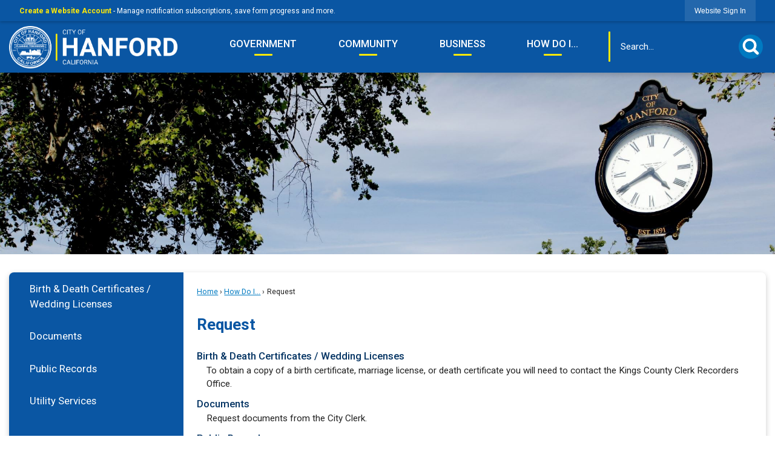

--- FILE ---
content_type: text/html; charset=utf-8
request_url: https://www.cityofhanfordca.com/1397/Request
body_size: 23673
content:

<!DOCTYPE html>
<html lang="en">
<head>

	<meta http-equiv="Content-type" content="text/html; charset=UTF-8" />
<!-- Google Tag Manager for GA4 -->
				<script>(function(w,d,s,l,i){w.GAMeasurementID='G-ZQD1JQX489';w[l]=w[l]||[];w[l].push({'gtm.start':
				new Date().getTime(),event:'gtm.js'});var f=d.getElementsByTagName(s)[0],
				j=d.createElement(s),dl=l!='dataLayer'?'&l='+l:'';j.async=true;j.src=
				'https://www.googletagmanager.com/gtm.js?id='+i+dl;f.parentNode.insertBefore(j,f);
				})(window,document,'script','cpDataLayerGA4','GTM-K73C5PS');</script>
				<!-- End Google Tag Manager for GA4 -->
				<script type='text/javascript'>
					var enableTelemetry = 'false'
					var aiConfig = {
					instrumentationKey: '1cde048e-3185-4906-aa46-c92a7312b60f'						
					}
					var appInsights = window.appInsights || function (a) { function b(a) { c[a] = function () { var b = arguments; c.queue.push(function () { c[a].apply(c, b) }) } } var c = { config: a }, d = document, e = window; setTimeout(function () { var b = d.createElement('script'); b.src = a.url || 'https://js.monitor.azure.com/scripts/a/ai.0.js', d.getElementsByTagName('script')[0].parentNode.appendChild(b) }); try { c.cookie = d.cookie } catch (a) { } c.queue = []; for (var f = ['Event', 'Exception', 'Metric', 'PageView', 'Trace', 'Dependency']; f.length;)b('track' + f.pop()); if (b('setAuthenticatedUserContext'), b('clearAuthenticatedUserContext'), b('startTrackEvent'), b('stopTrackEvent'), b('startTrackPage'), b('stopTrackPage'), b('flush'), !a.disableExceptionTracking) { f = 'onerror', b('_' + f); var g = e[f]; e[f] = function (a, b, d, e, h) { var i = g && g(a, b, d, e, h); return !0 !== i && c['_' + f](a, b, d, e, h), i } } return c }(aiConfig);
					window.appInsights = appInsights, appInsights.queue && 0 === appInsights.queue.length;
					// Add telemetry initializer
					appInsights.queue.push(function() {
						appInsights.context.addTelemetryInitializer(function(envelope) {
							var telemetryItem = envelope.data.baseData;
							// To check the telemetry item’s type:
							if (!false)
							{
								//If the telemetry is not enabled, we still want to capture Google map custom event, so only allow that
								if (envelope.name.indexOf('.Event') == -1)
									return false;
							}
						});
					});						
					appInsights.trackPageView();
				</script>
	<script>
		function populateAntiForgery(token) {
			var input = document.createElement("input");
			input.name = "__RequestVerificationToken";
			input.type = "hidden";
			input.value = token;
			var absPat = /^https?:\/\/|^\/\//i;
			var forms = document.getElementsByTagName("form");
			for (var i = 0; i < forms.length; i++) {
				if (forms[i].method == "post" &&
					!forms[i].querySelector('[name="__RequestVerificationToken"]') &&
					!absPat.test(forms[i].getAttribute("action"))) {
					forms[i].appendChild(input.cloneNode());
				}
			}
		}

		function getAntiForgeryToken(callback, error) {
			var xhr = new XMLHttpRequest();
			xhr.open("GET", "/antiforgery");
			xhr.addEventListener("load", function() {
				try {
					if (this.status !== 200) {
						throw Error("Invalid status. Could not retrieve antiforgery token.");
		}
					var obj = JSON.parse(this.responseText);
					callback(obj.token);
				} catch (e) {
					typeof error === "function" && error(e);
				}
			});
			xhr.send();
		}

		getAntiForgeryToken(function(token) {
			if (document.readyState === "complete"
				|| document.readyState === "loaded" 
				|| document.readyState === "interactive") {
				populateAntiForgery(token);
				return;
			}
			document.addEventListener("DOMContentLoaded", function() {
				populateAntiForgery(token);
			}, false);
		}, console.error);
			</script>
			

	<script type="text/javascript">
		window.departmentHeader = {};
		window.pageSectionTracker = {};
		window.isResponsiveEnabled = true;
		window.isRemoveSetHeights= false;
		if (window.isRemoveSetHeights) {
			document.documentElement.className += ' removeSetHeights';
		}
		window.mainMenuMediaQuery = 'screen and (max-width: 40em)';
		window.isMobileBrowserIncludingTablets = false;
		window.fixedResponsiveMenu = false;
		window.fullWidthResponsiveMenu = true;
		window.responsiveMenuHeight = '';
		window.responsiveMenuFontSize = '';
		(function () {
			window.setSizeCookie = function () {
				document.cookie = "dpi=" + window.devicePixelRatio + "; path=/";
				document.cookie = "viewportWidth=" + window.innerWidth + "; path=/";
				document.cookie = "viewportHeight=" + window.innerHeight + "; path=/";
				if (screen && screen.width && screen.height) {
					document.cookie = "screenWidth=" + screen.width + "; path=/";
					document.cookie = "screenHeight=" + screen.height + "; path=/";
				}
				document.cookie = "responsiveGhost=1; path=/";
			};

			setSizeCookie();
		}());
	</script>
		<meta name="viewport" content="width=device-width, initial-scale=1">
	<script async src="https://docaccess.com/docbox.js"></script>
	<meta name="category0" content="Home" />
<meta name="category1" content="How Do I..." />
<meta name="category2" content="Request" />

	
	<meta name="theme-color" content="#0a56a3">
	<link rel="icon" href="/images/favicon.ico" type="image/x-icon" />
	<link rel="shortcut icon" href="/images/favicon.ico" type="image/x-icon" />
		<title>Request | Hanford, CA</title>

		<meta name="description" content="Learn how to request services, records, and more.">
			<script src="/Assets/Scripts/jQuery/jquery-2.2.4.min.js"></script>
	<script src="/Assets/Scripts/jQuery/jQuery-migrate-1.4.1.js" type="text/javascript"></script>
	

	<!--[if IE 6]><script language="JavaScript" type="text/javascript"> var isie6 = true; </script><![endif]-->
	<!--[if IE 7]><script language="JavaScript" type="text/javascript"> var isie7 = true; </script><![endif]-->
	<!--[if IE 8]><script language="JavaScript" type="text/javascript"> var isie8 = true; </script><![endif]-->
	<!--[if IE 9]><script language="JavaScript" type="text/javascript"> var isie8 = true; </script><![endif]-->
	<script type="text/javascript"><!--
	var intCountryCode = 840;
	var externalSiteDialogHeight = '390px';
	var order = '';
//--></script>
	
	<link href="/-1465647691.css" rel="stylesheet" type="text/css" />	<link href="/-87224556.css" rel="stylesheet" type="text/css" />

	<link rel="stylesheet" type="text/css" href="/Assets/Styles/Print.css" media="print">
	<script type="text/javascript">
		window.Pages = window.Pages || {};
		// FrontEnd RWD initialization
		window.Pages.rwdReady = $.Deferred();
		window.Pages.toolBarDeferred = $.Deferred();
		window.Pages.rwdSetupComplete = $.Deferred();
		window.Pages.megaMenuLoaded = $.Deferred();
		window.Pages.angularToolbarComplete = $.Deferred();
		window.Pages.frontEndToolbarComplete = $.Deferred();
	</script>
	<!--CPHeadContent-->
	<script src="/-28722462.js" type="text/javascript"></script>
	
	
	
	




	<!--[if lte IE 8]><link rel="stylesheet" type="text/css" href="/App_Themes/ie8.css"><![endif]-->
	<!--[if lte IE 7]><link rel="stylesheet" type="text/css" href="/App_Themes/ie7.css"><![endif]-->
	<!--[if lte IE 6]><link rel="stylesheet" type="text/css" href="/App_Themes/ie6.css"><![endif]-->
	<!--[if lt IE 9]><script type="text/javascript" src="/Scripts/html5.js"></script><![endif]-->

	<script type="text/javascript">
		setEditorVariables(false, 840);
		function getPrintPreviewType() { return 0; } function printPreview() {pPreview(getPrintPreviewType()); }
	</script>
	<script src="/Assets/Scripts/AlpineJS/3.14.1/alpine.min.js" type="text/javascript" defer="defer"></script>
</head>
<body class="wide " >

    <script>jQuery(document).click(function (event) {
	var target = jQuery(event.target);
	if (target.attr('src') && target.parents('.image').length && target.parents('.widget').length) {
		var text = target.attr('title');
		
		if (!text.length) {
			text = "N/A";
		}
		ga('send',
			{
				hitType: 'event',
				eventCategory: 'Image',
				eventAction: 'Image - ' + text,
				eventLabel: window.location.href
			});
	}
	if (target.is('button') || target.hasClass('button') || target.parents().hasClass('button')) {
		var text = "";
		if (target.parents('.button')[0]) {
			text = target.parents('.button').first().text();
		} else if (target.text().length) {
			text = target.text();
		} else if (target.attr('title').length) {
			text = target.attr('title');
		}
		if (!text.length) {
			text = "N/A";
		}
		ga('send',
			{
				hitType: 'event',
				eventCategory: 'Button',
				eventAction: 'Button - ' + text,
				eventLabel: window.location.href
			});
	}
	if (target.parents('.widgetCustomHtml').length) {
		ga('send',
			{
				hitType: 'event',
				eventCategory: 'Custom Html',
				eventAction: 'Custom Html Clicked',
				eventLabel: window.location.href
			});
	}
	if (target.parents('.editor').length) {
		ga('send',
			{
				hitType: 'event',
				eventCategory: 'Editor',
				eventAction: 'Editor Link Clicked',
				eventLabel: window.location.href
			});
	}
	if (target.parents('.GraphicLinks').length) {
		var text = "";
		var targetGraphicLink = target;
		if (target.hasClass('widgetGraphicLinksLink')) {
			targetGraphicLink = jQuery(target.children()[0]);
		}
		if (targetGraphicLink.hasClass('text')) {
			text = targetGraphicLink.text();
		} else if (targetGraphicLink.attr('src').length) {
			if (targetGraphicLink.attr('alt').length) {
				text = targetGraphicLink.attr('alt');
			} else {
				text = targetGraphicLink.attr('src');
			}
		} else {
			text = "N/A";
		}
		ga('send',
			{
				hitType: 'event',
				eventCategory: 'Graphic Links',
				eventAction: 'Graphic Link - ' + text,
				eventLabel: window.location.href
			});
	}
	if (target.parents('.InfoAdvanced').length) {
		ga('send',
			{
				hitType: 'event',
				eventCategory: 'Info Advanced',
				eventAction: 'Info Advanced Clicked',
				eventLabel: window.location.href
			});
	}
	if (target.parents('.list').length) {
		ga('send',
			{
				hitType: 'event',
				eventCategory: 'List',
				eventAction: 'List Clicked',
				eventLabel: window.location.href
			});
	}
	if (target.parents('.megaMenuItem').length || target.parents('.topMenuItem').length) {
		var megaMenuText = jQuery('.topMenuItem.mouseover').find('span').text();
		var breadCrumbs = [];
		jQuery('.breadCrumbs > li').each(function () {
			 breadCrumbs.push(this.textContent);
		});
		var pageTitle = breadCrumbs.join('>');
		var subTitleText = target.parents('.megaMenuItem').children('.widgetTitle').children().text();
		var text = "";
		if (pageTitle) {
			text += pageTitle + " | ";
		} else {
			text += document.title + ' - ';
		}
		if (target.text() == "" && megaMenuText == "") {
			text += "N/A";
		} else if (target.text().length && megaMenuText.length) {
			if (megaMenuText == target.text()) {
				text += megaMenuText;
			} else {
				text += megaMenuText + " - " + subTitleText + " - " + target.text();
			}
		} else if (target.text() == "") {
			text += megaMenuText;
		} else {
			text += target.text();
		}
		if (!text.length) {
			text = "N/A";
		}
		ga('send',
			{
				hitType: 'event',
				eventCategory: 'Mega Menu',
				eventAction: 'Mega Menu : ' + text,
				eventLabel: window.location.href
			});
	}
	if (target.parents('.widgetNewsFlash').length && target.parents('.widgetItem').length) {
		var text = jQuery(target.parents('.widgetItem')[0]).find('.widgetTitle').children().text();
		if (!text.length) {
			text = "N/A";
		}
		ga('send',
			{
				hitType: 'event',
				eventCategory: 'News Flash',
				eventAction: 'News Flash - ' + text,
				eventLabel: window.location.href
			});
	}
	if (target.hasClass('widgetQuickLinksLink') || target.find('.widgetQuickLinksLink').length) {
		var text = target.text();
		if (!text.length) {
			text = "N/A";
		}
		ga('send',
			{
				hitType: 'event',
				eventCategory: 'Quick Links',
				eventAction: 'Quick Links - ' + text,
				eventLabel: window.location.href
			});
	}
	if (target.attr('src') && target.parents('.cpSlideshow').length) {
		var text = target.attr('title');
		if (!text.length) {
			text = "N/A";
		}
		ga('send',
			{
				hitType: 'event',
				eventCategory: 'Slideshow',
				eventAction: 'Slideshow - ' + text,
				eventLabel: window.location.href
			});
	}
	if (target.parents('.widgetText').length) {
		ga('send',
			{
				hitType: 'event',
				eventCategory: 'Text',
				eventAction: 'Text Link Clicked',
				eventLabel: window.location.href
			});
	}
});</script>

    <div id="fb-root"></div>
<div id=skipToContentLinks>
<a href="#cc5f8c90dc-b4cb-431b-90ee-10648f8df655" target="_self" class="skipToContentLink">Skip to Main Content</a>
</div>
    <form id="frmReferenceFormForTelerikEditorDialogs"></form>

        <input type="hidden" id="GoogleMapsKey" value="AIzaSyDWUuE-ifkbhxblF920N8MjpBdTg1Wt784" />



    <input type="hidden" id="cpcDomain" value="https://cp-civicplusuniversity2.civicplus.com">
    <input type="hidden" id="hdnStructureID" value="1" />
    <input type="hidden" id="hdnContentCollectionID" value="41c1155f-7ebd-4645-866e-f61da9019735" />
    <input type="hidden" id="hdnWorkingCopyID" value="00000000-0000-0000-0000-000000000000" />
    <input type="hidden" id="hdnThemeID" value="1" />
    <input type="hidden" id="pageIsFrontEnd" value="true" />
    <input type="hidden" id="pageModuleID" />
    <input type="hidden" id="pagePageID" value="1397" />

            <img id="imgLogoPrintPreview" src="/ImageRepository/Document?documentID=27" alt="Hanford, CA" />
<div id="stickyPlaceholder"></div>
    <div id="outer-wrap" class="outer-wrap">
        <div id="inner-wrap" class="inner-wrap">
                <div id="divToolbars" class="cpToolbars newCP mui-fixed" style="">
                    



<!-- Begin Signed Out Bar -->
<div class="cpToolbar user public">
    <div class="inner selfClear">
        <p class="dropdown"><a href="/MyAccount/ProfileCreate" role="link" class="myConnections" id="signedOutToolbarCreateProfileButton">Create a Website Account</a> <span class="welcomeMessage">- Manage notification subscriptions, save form progress and more. &nbsp;&nbsp;</span></p>
        <ul class="nav secondary">
	        <li><a href="/MyAccount" role="link" class="button" id="loggedOutToolbarSignInButton"><span>Website Sign In</span></a></li>
        </ul>
    </div>
</div>
<script>
    $(document).ready(function () {
        $('#signedOutToolbarCreateProfileButton').keypress(function (e) { if (e.which === 0) return; $(this).click(); });
        $('#signedOutToolbarCreateProfileButton').click(function (event) {
        	event.preventDefault();
        	window.location.href = '/MyAccount/ProfileCreate?from=url&url=/&dn=' + window.location.origin;
        });

			
				$('#loggedOutToolbarSignInButton').click(function (event) {
					event.preventDefault();
					window.location.href = '/MyAccount/?from=url&url=' + encodeURIComponent(window.location.href.replace(window.location.origin, '')) + '&dn=' + window.location.host;
				});
			

		if ('False' == 'True') {
            $('#loggedOutToolbarSignInButton').hide();
		}
    })
</script>
<!-- End Signed Out Bar -->

                </div>
            <div id="bodyWrapper">
                <div id="mainNavHolderMobile" class="mainNavHolderMobile"></div>
                
<div data-cpRole="structuralContainer" id="bodyContainerTS">
<!-- Header Container --><header data-cpRole="structuralContainer" id="headerContainerTS">
<div class="siteWrap3"><div data-cpRole="banner" id="bannerLogoTS" class="bannerLogoTS empty">




				<a id="bannerLogoTS-48" style="			display: block; text-align: center;
" class="bannerObject" href="/" target="_self"><img alt="Homepage" class="bannerObject" height="400" src="/ImageRepository/Document?documentID=73" width="1602" /></a>
</div><div data-cpRole="contentContainer" id="searchTS">	<div id="ccf6675a2d-9288-45bd-89ce-ca993d1c2cd1" data-containerid="f6675a2d-9288-45bd-89ce-ca993d1c2cd1" class="pageContent cpGrid cpGrid24 isLockedContainer showInMobile">
				                

		<div class="row outer wide"><!--
--><div class="outer col col24 first last" style="" data-widgetcontainerid="e48799dd-1d26-451d-aad7-bb7a0ce71101">				
	<div class="row nest first last wide">
	
	<div class="inner col col24 first last id44006054-c44e-49cb-954f-aa12f3c9aace" style="" data-widgetcontainerid="44006054-c44e-49cb-954f-aa12f3c9aace">	
<div data-widget-id="c9d1ba06-bf4c-4a40-9647-5ccfa0223d37" data-widget-controller-path="/Layout/WidgetSearch">
	
	<script defer type="text/javascript" src="/Common/Controls/jquery-ui-1.14.1/jquery-ui.min.js"></script>
	<script defer src="/Areas/Layout/Assets/Scripts/Search.js" type="text/javascript"></script>
	<script defer type="text/javascript">

		$(document).ready(function () {
			try {
				$(".widgetSearchButton.widgetSearchButtonc9d1ba06-bf4c-4a40-9647-5ccfa0223d37").click(function (e) {
				e.preventDefault();
					if (false||$("#ysnSearchOnlyDeptc9d1ba06-bf4c-4a40-9647-5ccfa0223d37").is(':checked'))
					{
						doWidgetSearch($(this).siblings(".widgetSearchBox").val(), Number(0));
					}
					else {
						doWidgetSearch($(this).siblings(".widgetSearchBox").val(), 0);
					}
			});
			$("#searchFieldc9d1ba06-bf4c-4a40-9647-5ccfa0223d37").keypress(function (e) {
				if (window.clipboardData) {
					if (e.keyCode === 13) {
						if ($("#ysnSearchOnlyDeptc9d1ba06-bf4c-4a40-9647-5ccfa0223d37").is(':checked') || false) {
								doWidgetSearch($(this).val(), Number(0));
							} else {
								doWidgetSearch($(this).val(), 0);
							}
						return false;
					}
				} else {
					if (e.which === 13) {
						if ($("#ysnSearchOnlyDeptc9d1ba06-bf4c-4a40-9647-5ccfa0223d37").is(':checked') || false) {
								doWidgetSearch($(this).val(), Number(0));
							} else {
								doWidgetSearch($(this).val(), 0);
							}
						return false;
					}
				}
				return true;
			});

				if (true) {
					var currentRequest = null;
					var $searchField = $("#searchFieldc9d1ba06-bf4c-4a40-9647-5ccfa0223d37").autocomplete({
						source: function (request, response) {
							currentRequest = $.ajax({
								url: '/Search/AutoComplete' + ($("#ysnSearchOnlyDeptc9d1ba06-bf4c-4a40-9647-5ccfa0223d37").is(':checked') || false? '?departmentId=0' : ''),
								dataType: "json",
								timeout: 10000,
								beforeSend: function () {
									if (currentRequest != null) {
										currentRequest.abort();
									}
								},
								data:
								{
									term: request.term,
								},
								success: function (data) {
									response(data);
									$('.autoCompleteError').remove();
								},
								error: function (xmlhttprequest, textstatus, message) {
									if (textstatus === "timeout") {
										if ($("#searchFieldc9d1ba06-bf4c-4a40-9647-5ccfa0223d37").siblings('.autoCompleteError').length == 0)
											$('<span class="autoCompleteError"><p class="alert error">Search autocomplete is currently not responding. Please try again later.</p></span>').insertAfter($("#searchFieldc9d1ba06-bf4c-4a40-9647-5ccfa0223d37"));
									}
								}
							});
						},
						html: true,
						delay: 500,
						select: function (event, ui) {
							$(this).val(ui.item.value);
							$(this).next().click();
						}
					});

					$searchField.data("ui-autocomplete")._renderItem = function (ul, item) {
						return $("<li class=\"itemList\"></li>")
							.data("ui-autocomplete-item", item)
							.append("<a>" + item.label + "</a>")
							.appendTo(ul);
					};
}
}
			catch(e) {} //we're going to eat this error. Autocomplete won't work but we dont wan't to break anything else on the page.
		});
	</script>

	<section id="widgetPreviewSearch" class="widget widgetSearch skin43 widgetOptionSet15" style="display: block;" aria-label="Search">
				<!-- For the button right and inside -->
		<div class="widgetBody buttonRightInside">
			<input class="widgetSearchBox widgetSearchBoxc9d1ba06-bf4c-4a40-9647-5ccfa0223d37" cp5ph="true" id="searchFieldc9d1ba06-bf4c-4a40-9647-5ccfa0223d37" name="searchField" onchange="searchBtnApplyQuery();" placeholder="Search..." title="Search..." type="text" value="" />
						<a href="/Search/Results" id="btnSearchIcon" class="widgetSearchButton widgetSearchButtonc9d1ba06-bf4c-4a40-9647-5ccfa0223d37" role="button"><img alt="Search" class="imageHover" data-hover="/ImageRepository/Document?documentID=63" data-image="/ImageRepository/Document?documentID=64" src="/ImageRepository/Document?documentID=64" /></a>

			<label class="searchLabel" for="searchFieldc9d1ba06-bf4c-4a40-9647-5ccfa0223d37">Search</label>
		</div>

	</section>


<style scoped>
	  
		.widgetSearch ::-webkit-input-placeholder {
		color: #ffffff;
	  }
		.widgetSearch :-moz-placeholder { /* Firefox 18- */
	   color: #ffffff;
	}
		.widgetSearch ::-moz-placeholder {  /* Firefox 19+ */
	   color: #ffffff;
	}
	.widgetSearch :-ms-input-placeholder {
	   color: #ffffff;
	}
	

	.widgetSearch .widgetBody .widgetSearchBoxc9d1ba06-bf4c-4a40-9647-5ccfa0223d37
	{
		color: #ffffff;
		font-family: Roboto;
height: 50px;
border: none;
background: none;
padding: 0 80px 0 20px;
	}
	.widgetSearch .widgetBody .widgetSearchButtonc9d1ba06-bf4c-4a40-9647-5ccfa0223d37
	{
		margin: 5px;
width: 40px;
	}
	.widgetSearch .widgetSearch-onlyDeptc9d1ba06-bf4c-4a40-9647-5ccfa0223d37
	{
		display: inline-block;
		color: #333;
		
		
		 padding-top: 10px;
	}
	#ysnSearchOnlyDeptc9d1ba06-bf4c-4a40-9647-5ccfa0223d37
	{
		position: relative;
		top: .125em;
	}

</style>

<link rel="stylesheet" href="/Common/Controls/jquery-ui-1.14.1/jquery-ui.min.css">
<link rel="stylesheet" href="/Common/Controls/jquery-ui-1.14.1/jquery-ui.theme.min.css">



<script type="text/javascript">
	//Updates search icons href to have the correct queryString
	function searchBtnApplyQuery() {
		document.getElementById("btnSearchIcon").href = "/Search?searchPhrase=" + document.getElementById("searchFieldc9d1ba06-bf4c-4a40-9647-5ccfa0223d37").value;
	}
	</script>

</div>
	</div> <!-- inner column -->

	</div> <!-- inner row -->

			</div><!-- outer column --><!--		--></div> <!-- outer row -->


	</div>
</div><nav data-cpRole="nav" id="mainNav" class="siteNav mainNav" role="navigation">
<ol id="mainNavMenu" data-parent="1" class="rootNavMenu" role="menu"><!--
--><li id="MainItem27" class="topMenuItem" role="none" data-pageid="27" data-displaymegamenu="True"><!--
			--><!--
			--> <a role = "menuitem" aria-haspopup=true aria-expanded='false' id = "mainNavGovernment" class="navMainItem mainNavItem mainNavItem1" href="/27/Government" target = "_self" >   Government </a>			<!--
			--><!--
			--></li><!----><li id="MainItem31" class="topMenuItem" role="none" data-pageid="31" data-displaymegamenu="True"><!--
			--><!--
			--> <a role = "menuitem" aria-haspopup=true aria-expanded='false' id = "mainNavCommunity" class="navMainItem mainNavItem mainNavItem2" href="/31/Community" target = "_self" >   Community </a>			<!--
			--><!--
			--></li><!----><li id="MainItem35" class="topMenuItem" role="none" data-pageid="35" data-displaymegamenu="True"><!--
			--><!--
			--> <a role = "menuitem" aria-haspopup=true aria-expanded='false' id = "mainNavBusiness" class="navMainItem mainNavItem mainNavItem3" href="/35/Business" target = "_self" >   Business </a>			<!--
			--><!--
			--></li><!----><li id="MainItem9" class="topMenuItem" role="none" data-pageid="9" data-displaymegamenu="True"><!--
			--><!--
			--> <a role = "menuitem" aria-haspopup=true aria-expanded='false' id = "mainNavHowDoI" class="navMainItem mainNavItem mainNavItem4" href="/9/How-Do-I" target = "_self" >   How Do I... </a>			<!--
			--><!--
			--></li><!---->
</ol>


	<script type="text/javascript">
		(function () {
			function setupMenu() {
				const menuID = 'mainNavMenu';
				const menuType = MAIN_MENU;

				//setup menu manager properties for main menu
				if (!menuManager.mobileMainNav && true)
					menuManager.adjustMainItemsWidth('#' + menuID);
				menuManager.isMainMenuEditable = false;
				menuManager.mainMenuMaxSubMenuLevels = 4;
				menuManager.setMOMMode(2, menuType);

				//Init main menu
				const setupDraggable = menuManager.isMainMenuEditable;
				const urlToGetHiddenMenus = '/Pages/MenuMain/HiddenMainSubMenus?pageID=1&moduleID=&themeID=1&menuContainerID=mainNav';

				menuManager.setupMenu(menuID, 'mainNav', menuType, setupDraggable, urlToGetHiddenMenus);
				menuManager.mainMenuInit = true;
				menuManager.mainMenuTextResizer = false;
				if (1.00 > 0)
					menuManager.mainMenuTextResizerRatio = 1.00;
				if (window.isResponsiveEnabled)
					menuManager.mainMenuReady.resolve();

			}

			if (document.readyState === "complete"
				|| document.readyState === "loaded"
				|| document.readyState === "interactive") {
				setupMenu();
				return;
			}

			document.addEventListener("DOMContentLoaded", setupMenu);
		})();
	</script>


<aside data-cpRole="megaMenu" id="megaMenu" class="megaMenu" style="display: none;"><input type="hidden" id="megaMenuPopupDirection" value="0"><input type="hidden" id="megaMenuWidthReference" value="0"><aside role="menu" data-cpRole="contentContainer" id="mainNavMegaMenu27" class="contentTop mainNavMegaMenu megaMenuContainer pageID_27 hidden" data-orientation="horizontal">	<div id="cc1fbddec0-67db-4859-ad04-58cc4d83599b" data-containerid="1fbddec0-67db-4859-ad04-58cc4d83599b" class="pageContent cpGrid cpGrid24">
				                



	</div>
</aside><aside role="menu" data-cpRole="contentContainer" id="mainNavMegaMenu31" class="contentTop mainNavMegaMenu megaMenuContainer pageID_31 hidden" data-orientation="horizontal">	<div id="ccafcc1b8b-a871-47fd-9510-00f4e593c49a" data-containerid="afcc1b8b-a871-47fd-9510-00f4e593c49a" class="pageContent cpGrid cpGrid24">
				                



	</div>
</aside><aside role="menu" data-cpRole="contentContainer" id="mainNavMegaMenu35" class="contentTop mainNavMegaMenu megaMenuContainer pageID_35 hidden" data-orientation="horizontal">	<div id="cc36937b84-9301-4859-8b8e-d676ead1be02" data-containerid="36937b84-9301-4859-8b8e-d676ead1be02" class="pageContent cpGrid cpGrid24">
				                



	</div>
</aside><aside role="menu" data-cpRole="contentContainer" id="mainNavMegaMenu9" class="contentTop mainNavMegaMenu megaMenuContainer pageID_9 hidden" data-orientation="horizontal">	<div id="ccbbb81b6c-55f6-45d9-b4a2-9cfe5777ef0d" data-containerid="bbb81b6c-55f6-45d9-b4a2-9cfe5777ef0d" class="pageContent cpGrid cpGrid24">
				                



	</div>
</aside></aside></nav></div>
</header><!-- Banner --><div data-cpRole="structuralContainer" id="bannerContainerTS" class="noOverflowTS">
<div data-cpRole="banner" id="banner1"><div data-cpRole="structuralContainer" id="bannerSizingTS">
<div class="siteWrap"><div data-cpRole="structuralContainer" id="bannerContentTS">
<div data-cpRole="contentContainer" id="bannerContentTSa">	<div id="cc2e356173-73b1-4d41-a0aa-16b30e680342" data-containerid="2e356173-73b1-4d41-a0aa-16b30e680342" class="pageContent cpGrid cpGrid24 showInMobile">
				                



	</div>
</div>
</div></div>
</div>




		<div id="bannerImagesJSON2" class="hidden"></div>
		<div id="bannerSlideshowControls_banner1" class="bannerSlideshowControlsNew none " style="display:none">
			<a id="arrowPrev_banner1" tabindex="0" class="arrowNew prev" aria-label="Banner Arrow Previous"><svg style=" " class=""><use xmlns:xlink="http://www.w3.org/1999/xlink" xlink:href="#iconSlideshowArrowLeft"></use></svg></a>
			<a id="arrowNext_banner1" tabindex="0" class="arrowNew next" aria-label="Banner Arrow Next"><svg style=" " class=""><use xmlns:xlink="http://www.w3.org/1999/xlink" xlink:href="#iconSlideshowArrowRight"></use></svg></a>
		</div>
			<script type="text/javascript">
				$(window).on("load", function () {
					$.when(window.Pages.rwdSetupComplete)
						.done(function () {
							renderExternalBannerSlideshow('banner1',
								{"BannerOptionID":2,"ThemeID":1,"SlotName":"banner1","Name":"Default","IsDefault":true,"BannerMode":2,"SlideShowSlideTiming":null,"SlideshowTransition":0,"SlideShowTransitionTiming":null,"ImageScale":true,"ImageAlignment":1,"ImageScroll":true,"MuteSound":true,"VideoType":0,"Status":40,"SlideshowControlsPosition":0,"SlideshowControlsAlignment":0,"SlideshowBannerControlsColorScheme":0,"DisplayVideoPauseButton":false,"VideoPauseButtonAlignment":1,"VideoPauseButtonControlsAlignment":0,"VideoPauseButtonStyle":"#FFFFFF","VideoPauseButtonBackgroundStyle":"#000000","VideoPauseButtonAlignmentClass":"alignRight viewport","DisplaySlideshowPauseButton":true,"SlideshowControlsColor":"#FFFFFF","SlideshowControlsBackgroundColor":"#000000","SlideshowPauseButtonClass":"isHidden","BannerImages":[{"BannerImageID":58,"BannerOptionID":2,"FileName":"/ImageRepository/Document?documentID=72","Height":500,"Width":2200,"StartingOn":null,"StoppingOn":null,"IsLink":false,"LinkAddress":null,"Sequence":1,"RecordStatus":0,"ModifiedBy":0,"ModifiedOn":"\/Date(-62135575200000)\/","AltText":""},{"BannerImageID":59,"BannerOptionID":2,"FileName":"/ImageRepository/Document?documentID=71","Height":500,"Width":2200,"StartingOn":null,"StoppingOn":null,"IsLink":false,"LinkAddress":null,"Sequence":2,"RecordStatus":0,"ModifiedBy":0,"ModifiedOn":"\/Date(-62135575200000)\/","AltText":""},{"BannerImageID":60,"BannerOptionID":2,"FileName":"/ImageRepository/Document?documentID=70","Height":500,"Width":2200,"StartingOn":null,"StoppingOn":null,"IsLink":false,"LinkAddress":null,"Sequence":3,"RecordStatus":0,"ModifiedBy":0,"ModifiedOn":"\/Date(-62135575200000)\/","AltText":""}],"BannerVideos":[],"RecordStatus":0,"ModifiedBy":0,"ModifiedOn":"\/Date(-62135575200000)\/"},
								'/App_Themes/Interior/Images/',
								'Rotating');
						});
				});
			</script>

</div>
</div><!-- Content container --><div data-cpRole="structuralContainer" id="mainContainerTS">
<div class="siteWrap"><div data-cpRole="structuralContainer" id="mainWrapTS" class="mainWrap" role="main">
<div data-cpRole="structuralContainer" id="outerContentWrapTS" class="outerContentWrap">
<div data-cpRole="structuralContainer" id="contentWrapTS" class="contentWrap">
<div data-cpRole="breadCrumbs" id="breadCrumbs" class="breadCrumbContainer">		<ol class="semanticList breadCrumbs">
			<li><a class="breadCrumb" href="/">Home</a></li><li><a class="breadCrumb" href="/9/How-Do-I">How Do I...</a></li><li id="currentBCPage" data-pageid="1397">Request</li>
		</ol>

	   
    
</div><div data-cpRole="mainContentContainer" id="moduleContent">
	
	<div id="page" class="moduleContentNew">
		

	<input id="hdnPageID" name="hdnPageID" type="hidden" value="1397" />
	<input id="hdnParentID" name="hdnParentID" type="hidden" value="9" />
	<input id="hdnVersionID" name="hdnVersionID" type="hidden" value="3001" />
	<input id="pageMenuTitle" name="pageMenuTitle" type="hidden" value="Request" />
	<input id="pageShowFeatureColumn" name="pageShowFeatureColumn" type="hidden" value="False" />
	<input id="hdnIsLayoutPage" name="hdnIsLayoutPage" type="hidden" value="False" />
	<input id="hdnPageStatus" name="hdnPageStatus" type="hidden" value="Published" />

				<h1 id="versionHeadLine" class="headline">

Request		</h1>
	
		<div id="cc5f8c90dc-b4cb-431b-90ee-10648f8df655" data-containerid="5f8c90dc-b4cb-431b-90ee-10648f8df655" class="pageContent cpGrid cpGrid24"  data-contentcontainerbreakpoint="30" >
			

		<div class="row outer wide"><!--
--><div class="outer col col24 first last" style="" data-widgetcontainerid="52901bbe-9cd0-426d-a4bf-fdc27b740e92">				
	<div class="row nest first last wide">
	
	<div class="inner col col24 first last id7f0f12ae-be76-4a60-8e25-79c10217fc0d" style="" data-widgetcontainerid="7f0f12ae-be76-4a60-8e25-79c10217fc0d">	
    <section class="widget clear dynamicSubpage widgetPages skin43 wide" id="widgetPageeda9d032-d1fb-4da9-a72a-23904771a26e" data-elementqueryclasses='{"wide-narrow":"min-width:25em"}' data-elementquerymatch='matchMultiColumn' data-elementqueryunmatch='unmatchMultiColumn' aria-label = Pages>
		<div class="hidden widgetTypeID">9</div>
		<div class="hidden depth">1</div>
		<div class="hidden cols">1</div>
		<div class="hidden format">2</div>		
		<div class="widgetBody">
			
	<div class="widgetBody cpGrid cpGrid1 ">
		<div class="row wide">
					<div class="col col1">
						<ol class="semanticList layout2" role="menu">
			<li class="megaMenuItem widgetItem" data-pageid="1398">
				<h4 class="widgetTitle">
					<a role="menuitem" href="/1398/Birth-Death-Certificates-Wedding-License" target="_self" >Birth &amp; Death Certificates / Wedding Licenses</a>
				</h4>
				<p class="widgetDesc">To obtain a copy of a birth certificate, marriage license, or death certificate you will need to contact the Kings County Clerk Recorders Office.</p>
				
			</li>			<li class="megaMenuItem widgetItem" data-pageid="1399">
				<h4 class="widgetTitle">
					<a role="menuitem" href="/1223/City-Clerk" target="_self" >Documents</a>
				</h4>
				<p class="widgetDesc">Request documents from the City Clerk.</p>
				
			</li>			<li class="megaMenuItem widgetItem" data-pageid="1400">
				<h4 class="widgetTitle">
					<a role="menuitem" href="/1230/Public-Records" target="_self" >Public Records</a>
				</h4>
				<p class="widgetDesc">Request public records from the City Clerk.</p>
				
			</li>			<li class="megaMenuItem widgetItem" data-pageid="1401">
				<h4 class="widgetTitle">
					<a role="menuitem" href="/198/Utility-Division" target="_self" >Utility Services</a>
				</h4>
				<p class="widgetDesc">Request utility services from the Utilities Division.</p>
				
			</li>						</ol>
					</div>
		</div>
	</div>




		</div>
	</section>
	</div> <!-- inner column -->

	</div> <!-- inner row -->

			</div><!-- outer column --><!--		--></div> <!-- outer row -->


		</div>

	</div>

	
	<div class="newCP">

	</div>
</div>
</div><aside data-cpRole="contentContainer" id="featureColumn" class="secondaryContent">	<div id="ccd6923f64-2522-4bce-8783-61ad1b416b69" data-containerid="d6923f64-2522-4bce-8783-61ad1b416b69" class="pageContent cpGrid cpGrid24 showInMobile" data-contentcontainerbreakpoint="40">
				                



	</div>
</aside>
</div><div data-cpRole="structuralContainer" id="siteSidebarTS" class="siteSidebar">
<aside data-cpRole="contentContainer" id="sidebarContainer1TS">	<div id="cc52f5d146-e948-4108-abd0-b60b7bd3a3a6" data-containerid="52f5d146-e948-4108-abd0-b60b7bd3a3a6" class="pageContent cpGrid cpGrid24 showInMobile">
				                



	</div>
</aside><nav data-cpRole="nav" id="secondaryNav" class="siteNav secondaryNav">





	<ol role="menu" id="secondaryMenusecondaryNav" data-parent="1397" class="rootNavMenu accordionNav">
	<li role="menuitem" aria-haspopup="true" class="topMenuItem sideNavLi hasAccordionChildren" id="SideItem1398" data-pageid="1398">
		<div class="accordionNavItem">
			<a href="/1398/Birth-Death-Certificates-Wedding-License" target="_self" class="navMainItem secondaryNavItem cpComponent" data-type="SecondaryMainItem">Birth &amp; Death Certificates / Wedding Licenses</a>
		</div>
			</li>
	<li role="menuitem" aria-haspopup="true" class="topMenuItem sideNavLi hasAccordionChildren" id="SideItem1399" data-pageid="1399">
		<div class="accordionNavItem">
			<a href="/1223/City-Clerk" target="_self" class="navMainItem secondaryNavItem cpComponent" data-type="SecondaryMainItem">Documents</a>
		</div>
			</li>
	<li role="menuitem" aria-haspopup="true" class="topMenuItem sideNavLi hasAccordionChildren" id="SideItem1400" data-pageid="1400">
		<div class="accordionNavItem">
			<a href="/1230/Public-Records" target="_self" class="navMainItem secondaryNavItem cpComponent" data-type="SecondaryMainItem">Public Records</a>
		</div>
			</li>
	<li role="menuitem" aria-haspopup="true" class="topMenuItem sideNavLi hasAccordionChildren" id="SideItem1401" data-pageid="1401">
		<div class="accordionNavItem">
			<a href="/198/Utility-Division" target="_self" class="navMainItem secondaryNavItem cpComponent" data-type="SecondaryMainItem">Utility Services</a>
		</div>
			</li>

	</ol>


	<script type="text/javascript">
		window.addEventListener('load', function () {
			//setup menu manager properties for secondary menu
			menuManager.isSideMenuEditable = false;
			menuManager.sideMenuMaxSubMenuLevels = 4;
			menuManager.sideMenuHasCustomLinks = false;
		});
	</script>

	<script type="text/javascript">
		window.addEventListener('load', function () {
			$('*[id^="SideItem"]').each(function () {
				var ids = $('[id="' + this.id + '"]');
				if (ids.length > 1)
					$.each(ids, function (index, value) {
						value.id = value.id + '_' + index;
					});
			});

			$('.hasAccordionChildren .openAccordionNav').click(function (e) {
				e.preventDefault();
				showHideAccordionMenuForSecondaryNav($(this));
			});

			$("#secondaryNav .grippy").each(function () {
				menuManager.setupDraggableElement($(this), SIDE_MENU, '#secondaryNav');
			});

			$("#secondaryNav li").each(function () {
				menuManager.setupDroppableAccordionElement($(this), SIDE_MENU);
			});
		});
	</script>



</nav><aside data-cpRole="contentContainer" id="sidebarContainer2TS">	<div id="cc0bae0bf0-59bf-4358-b2a6-85b5b1270770" data-containerid="0bae0bf0-59bf-4358-b2a6-85b5b1270770" class="pageContent cpGrid cpGrid24 showInMobile">
				                



	</div>
</aside>
</div>
</div></div>
</div><!-- GBs --><div data-cpRole="structuralContainer" id="gbsContainerTS">
<div class="siteWrap"><div data-cpRole="contentContainer" id="gbsTS">	<div id="cca57e8d8b-e7d3-4bdc-bc2b-38cf8d19d448" data-containerid="a57e8d8b-e7d3-4bdc-bc2b-38cf8d19d448" class="pageContent cpGrid cpGrid24 isLockedContainer showInMobile" data-contentcontainerbreakpoint="2">
				                

		<div class="row outer wide"><!--
--><div class="outer col col12 first" style="" data-widgetcontainerid="930ff29f-12c5-478e-acca-e57dc16094b5">				
	<div class="row nest first last wide">
	
	<div class="inner col col12 first last id840a79f4-6213-42c2-8f87-d8ce4ed66c2e" style="" data-widgetcontainerid="840a79f4-6213-42c2-8f87-d8ce4ed66c2e">	
<div data-widget-id="0010f153-7f1a-422a-99c4-1ff9b9450713" data-widget-controller-path="/GraphicLinks/Widget">




<div id="graphicLinkWidget0010f153-7f1a-422a-99c4-1ff9b9450713" class="widget widgetGraphicLinks skin45 widgetOptionSet4 wide" data-elementqueryclasses='{"wide-narrow":"min-width:33em"}' data-elementquerymatch='matchMultiColumn' data-elementqueryunmatch='unmatchMultiColumn' data-modulewidgettype="graphicLinks">
	<div class="widgetHeader">
		<div class="">
				</div>
	</div>
	<div class="widgetBody cpGrid cpGrid3 "> 	
				<nav class="widgetGraphicLinksNav" aria-label="Graphic links">
					<div class="row   wide"><!--
--><div class="col col1 first "><ul class="semanticList"><!--
	    --><li class="widgetItem GraphicLinks">

<div>
	<a href="https://hanfordca.portal.civicclerk.com/" onkeypress="this.onclick();" onclick="return showExternalSiteDialog(this);" target="_blank" class="fancyButton fancyButton46 "  aria-label="Agendas &amp; Minutes Opens in new window">
		<span>
			<span><span class="text">Agendas &amp; Minutes</span></span>
		</span>
	</a>
</div>
		<style scoped="scoped">.fancyButton46.fancyButton:link,.fancyButton46.fancyButton:visited, .fancyButton46div.fancyButton{
	background-image: url('/ImageRepository/Document?documentID=78');
	background-repeat: no-repeat;
	background-position: center 5px ;
background-size: 130px;
transition: .2s ease-in-out;}
.fancyButton46.fancyButton:hover,.fancyButton46.fancyButton:focus,.fancyButton46.fancyButton:active,.fancyButton46.fancyButton.hover{
	background-repeat: no-repeat;
	background-position: center top;
background-size: 140px;}
.fancyButton46.fancyButton:link > span,.fancyButton46.fancyButton:visited > span, .fancyButton46div.fancyButton > span{
}
.fancyButton46.fancyButton:hover > span,.fancyButton46.fancyButton:focus > span,.fancyButton46.fancyButton:active > span,.fancyButton46.fancyButton.hover > span{
}
.fancyButton46.fancyButton .text{
	color: #222222;
	font-size: 1em;
	font-family: "Roboto";
	padding-top: 9em;
	font-style: normal;
	text-decoration: none;
	padding-top: 9em;
	background-image: url('/ImageRepository/Document?documentID=77');
	background-repeat: no-repeat;
	background-position: center 42.5px ;
background-size: 58px;
transition: .2s ease-in-out;}
.fancyButton .text:after {
content: "";
display:block;
margin:.5em auto;
height: 3px;
width:0px;
border-radius: 100px;
background-color: #0A56A3;
transition: all ease-in-out .3s;
z-index: -1;}
.fancyButton46.fancyButton:hover .text,.fancyButton46.fancyButton:focus .text,.fancyButton46.fancyButton:active .text,.fancyButton46.fancyButton.hover .text{
	text-decoration: none;
	background-repeat: no-repeat;
	background-position: center 40px ;
background-size: 63px;}
.fancyButton .text:hover:after, .fancyButton .text:focus:after, .fancyButton .text:active:after{
content: "";
height: 3px;
width: 100px;
transition: all ease-in-out .3s;}
</style>

 </li><!--
--></ul></div><!----><div class="col col1  "><ul class="semanticList"><!--
	    --><li class="widgetItem GraphicLinks">

<div>
	<a href="/1271/Audio-Video-Meeting-Recordings" target="_self" class="fancyButton fancyButton48 " >
		<span>
			<span><span class="text">Join Meeting</span></span>
		</span>
	</a>
</div>
		<style scoped="scoped">.fancyButton48.fancyButton:link,.fancyButton48.fancyButton:visited, .fancyButton48div.fancyButton{
	background-image: url('/ImageRepository/Document?documentID=78');
	background-repeat: no-repeat;
	background-position: center 5px ;
background-size: 130px;
transition: .2s ease-in-out;}
.fancyButton48.fancyButton:hover,.fancyButton48.fancyButton:focus,.fancyButton48.fancyButton:active,.fancyButton48.fancyButton.hover{
	background-repeat: no-repeat;
	background-position: center top;
background-size: 140px;}
.fancyButton48.fancyButton:link > span,.fancyButton48.fancyButton:visited > span, .fancyButton48div.fancyButton > span{
}
.fancyButton48.fancyButton:hover > span,.fancyButton48.fancyButton:focus > span,.fancyButton48.fancyButton:active > span,.fancyButton48.fancyButton.hover > span{
}
.fancyButton48.fancyButton .text{
	color: #222222;
	font-size: 1em;
	font-family: "Roboto";
	padding-top: 9em;
	font-style: normal;
	text-decoration: none;
	padding-top: 9em;
	background-image: url('/ImageRepository/Document?documentID=80');
	background-repeat: no-repeat;
	background-position: center 38px ;
background-size: 60px;
transition: .2s ease-in-out;}
.fancyButton .text:after {
content: "";
display:block;
margin:.5em auto;
height: 3px;
width:0px;
border-radius: 100px;
background-color: #0A56A3;
transition: all ease-in-out .3s;
z-index: -1;}
.fancyButton48.fancyButton:hover .text,.fancyButton48.fancyButton:focus .text,.fancyButton48.fancyButton:active .text,.fancyButton48.fancyButton.hover .text{
	text-decoration: none;
	background-repeat: no-repeat;
	background-position: center 35px ;
background-size: 65px;}
.fancyButton .text:hover:after, .fancyButton .text:focus:after, .fancyButton .text:active:after{
content: "";
height: 3px;
width: 100px;
transition: all ease-in-out .3s;}
</style>

 </li><!--
--></ul></div><!----><div class="col col1  last"><ul class="semanticList"><!--
	    --><li class="widgetItem GraphicLinks">

<div>
	<a href="https://selfservice.cityofhanfordca.com/css/" onkeypress="this.onclick();" onclick="return showExternalSiteDialog(this);" target="_self" class="fancyButton fancyButton47 " >
		<span>
			<span><span class="text">Online Bill Pay</span></span>
		</span>
	</a>
</div>
		<style scoped="scoped">.fancyButton47.fancyButton:link,.fancyButton47.fancyButton:visited, .fancyButton47div.fancyButton{
	background-image: url('/ImageRepository/Document?documentID=78');
	background-repeat: no-repeat;
	background-position: center 5px ;
background-size: 130px;
transition: .2s ease-in-out;}
.fancyButton47.fancyButton:hover,.fancyButton47.fancyButton:focus,.fancyButton47.fancyButton:active,.fancyButton47.fancyButton.hover{
	background-repeat: no-repeat;
	background-position: center top;
background-size: 140px;}
.fancyButton47.fancyButton:link > span,.fancyButton47.fancyButton:visited > span, .fancyButton47div.fancyButton > span{
}
.fancyButton47.fancyButton:hover > span,.fancyButton47.fancyButton:focus > span,.fancyButton47.fancyButton:active > span,.fancyButton47.fancyButton.hover > span{
}
.fancyButton47.fancyButton .text{
	color: #222222;
	font-size: 1em;
	font-family: "Roboto";
	padding-top: 9em;
	font-style: normal;
	text-decoration: none;
	padding-top: 9em;
	background-image: url('/ImageRepository/Document?documentID=81');
	background-repeat: no-repeat;
	background-position: center 39px ;
background-size: 60px;
transition: .2s ease-in-out;}
.fancyButton .text:after {
content: "";
display:block;
margin:.5em auto;
height: 3px;
width:0px;
border-radius: 100px;
background-color: #0A56A3;
transition: all ease-in-out .3s;
z-index: -1;}
.fancyButton47.fancyButton:hover .text,.fancyButton47.fancyButton:focus .text,.fancyButton47.fancyButton:active .text,.fancyButton47.fancyButton.hover .text{
	text-decoration: none;
	background-repeat: no-repeat;
	background-position: center 36px ;
background-size: 65px;}
.fancyButton .text:hover:after, .fancyButton .text:focus:after, .fancyButton .text:active:after{
content: "";
height: 3px;
width: 100px;
transition: all ease-in-out .3s;}
</style>

 </li><!--
--></ul></div><!--					--></div>
				</nav>
	</div>
	<div class="widgetFooter">
			</div>
</div>

</div>
	</div> <!-- inner column -->

	</div> <!-- inner row -->

			</div><!-- outer column --><!----><div class="outer col col12 last" style="" data-widgetcontainerid="49e4564a-b26e-42f0-9c93-1b998bf9cb21">				
	<div class="row nest first last wide">
	
	<div class="inner col col12 first last idf4bb2794-dac4-49bf-98df-23d0bfb34be6" style="" data-widgetcontainerid="f4bb2794-dac4-49bf-98df-23d0bfb34be6">	
<div data-widget-id="33021aec-7d9c-40ef-8868-d946966f088e" data-widget-controller-path="/GraphicLinks/Widget">




<div id="graphicLinkWidget33021aec-7d9c-40ef-8868-d946966f088e" class="widget widgetGraphicLinks skin45 widgetOptionSet4 wide" data-elementqueryclasses='{"wide-narrow":"min-width:33em"}' data-elementquerymatch='matchMultiColumn' data-elementqueryunmatch='unmatchMultiColumn' data-modulewidgettype="graphicLinks">
	<div class="widgetHeader">
		<div class="">
				</div>
	</div>
	<div class="widgetBody cpGrid cpGrid3 "> 	
				<nav class="widgetGraphicLinksNav" aria-label="Graphic links">
					<div class="row   wide"><!--
--><div class="col col1 first "><ul class="semanticList"><!--
	    --><li class="widgetItem GraphicLinks">

<div>
	<a href="https://ca-hanford.civicplus.com/1253/Job-Opportunities" target="_blank" class="fancyButton fancyButton50 "  aria-label="Employment Opens in new window">
		<span>
			<span><span class="text">Employment</span></span>
		</span>
	</a>
</div>
		<style scoped="scoped">.fancyButton50.fancyButton:link,.fancyButton50.fancyButton:visited, .fancyButton50div.fancyButton{
	background-image: url('/ImageRepository/Document?documentID=78');
	background-repeat: no-repeat;
	background-position: center 5px ;
background-size: 130px;
transition: .2s ease-in-out;}
.fancyButton50.fancyButton:hover,.fancyButton50.fancyButton:focus,.fancyButton50.fancyButton:active,.fancyButton50.fancyButton.hover{
	background-repeat: no-repeat;
	background-position: center top;
background-size: 140px;}
.fancyButton50.fancyButton:link > span,.fancyButton50.fancyButton:visited > span, .fancyButton50div.fancyButton > span{
}
.fancyButton50.fancyButton:hover > span,.fancyButton50.fancyButton:focus > span,.fancyButton50.fancyButton:active > span,.fancyButton50.fancyButton.hover > span{
}
.fancyButton50.fancyButton .text{
	color: #222222;
	font-size: 1em;
	font-family: "Roboto";
	padding-top: 9em;
	font-style: normal;
	text-decoration: none;
	padding-top: 9em;
	background-image: url('/ImageRepository/Document?documentID=79');
	background-repeat: no-repeat;
	background-position: center 39px ;
background-size: 60px;
transition: .2s ease-in-out;}
.fancyButton .text:after {
content: "";
display:block;
margin:.5em auto;
height: 3px;
width:0px;
border-radius: 100px;
background-color: #0A56A3;
transition: all ease-in-out .3s;
z-index: -1;}
.fancyButton50.fancyButton:hover .text,.fancyButton50.fancyButton:focus .text,.fancyButton50.fancyButton:active .text,.fancyButton50.fancyButton.hover .text{
	text-decoration: none;
	background-repeat: no-repeat;
	background-position: center 36px ;
background-size: 65px;}
.fancyButton .text:hover:after, .fancyButton .text:focus:after, .fancyButton .text:active:after{
content: "";
height: 3px;
width: 100px;
transition: all ease-in-out .3s;}
</style>

 </li><!--
--></ul></div><!----><div class="col col1  "><ul class="semanticList"><!--
	    --><li class="widgetItem GraphicLinks">

<div>
	<a href="https://selfservice.cityofhanfordca.com/EnerGov_prod/SelfService#/home" onkeypress="this.onclick();" onclick="return showExternalSiteDialog(this);" target="_blank" class="fancyButton fancyButton51 "  aria-label="Permits &amp; Licenses Opens in new window">
		<span>
			<span><span class="text">Permits &amp; Licenses</span></span>
		</span>
	</a>
</div>
		<style scoped="scoped">.fancyButton51.fancyButton:link,.fancyButton51.fancyButton:visited, .fancyButton51div.fancyButton{
	background-image: url('/ImageRepository/Document?documentID=78');
	background-repeat: no-repeat;
	background-position: center 5px ;
background-size: 130px;
transition: .2s ease-in-out;}
.fancyButton51.fancyButton:hover,.fancyButton51.fancyButton:focus,.fancyButton51.fancyButton:active,.fancyButton51.fancyButton.hover{
	background-repeat: no-repeat;
	background-position: center top;
background-size: 140px;}
.fancyButton51.fancyButton:link > span,.fancyButton51.fancyButton:visited > span, .fancyButton51div.fancyButton > span{
}
.fancyButton51.fancyButton:hover > span,.fancyButton51.fancyButton:focus > span,.fancyButton51.fancyButton:active > span,.fancyButton51.fancyButton.hover > span{
}
.fancyButton51.fancyButton .text{
	color: #222222;
	font-size: 1em;
	font-family: "Roboto";
	padding-top: 9em;
	font-style: normal;
	text-decoration: none;
	padding-top: 9em;
	background-image: url('/ImageRepository/Document?documentID=82');
	background-repeat: no-repeat;
	background-position: center 40px ;
background-size: 60px;
transition: .2s ease-in-out;}
.fancyButton .text:after {
content: "";
display:block;
margin:.5em auto;
height: 3px;
width:0px;
border-radius: 100px;
background-color: #0A56A3;
transition: all ease-in-out .3s;
z-index: -1;}
.fancyButton51.fancyButton:hover .text,.fancyButton51.fancyButton:focus .text,.fancyButton51.fancyButton:active .text,.fancyButton51.fancyButton.hover .text{
	text-decoration: none;
	background-repeat: no-repeat;
	background-position: center 38px ;
background-size: 65px;}
.fancyButton .text:hover:after, .fancyButton .text:focus:after, .fancyButton .text:active:after{
content: "";
height: 3px;
width: 100px;
transition: all ease-in-out .3s;}
</style>

 </li><!--
--></ul></div><!----><div class="col col1  last"><ul class="semanticList"><!--
	    --><li class="widgetItem GraphicLinks">

<div>
	<a href="https://www.cityofhanfordca.com/1385/Report" target="_blank" class="fancyButton fancyButton1162 "  aria-label="Report Opens in new window">
		<span>
			<span><span class="text">Report</span></span>
		</span>
	</a>
</div>
		<style scoped="scoped">.fancyButton1162.fancyButton:link,.fancyButton1162.fancyButton:visited, .fancyButton1162div.fancyButton{
	background-image: url('/ImageRepository/Document?documentID=78');
	background-repeat: no-repeat;
	background-position: center 5px ;
background-size: 130px;
transition: .2s ease-in-out;}
.fancyButton1162.fancyButton:hover,.fancyButton1162.fancyButton:focus,.fancyButton1162.fancyButton:active,.fancyButton1162.fancyButton.hover{
	background-repeat: no-repeat;
	background-position: center top;
background-size: 140px;}
.fancyButton1162.fancyButton:link > span,.fancyButton1162.fancyButton:visited > span, .fancyButton1162div.fancyButton > span{
}
.fancyButton1162.fancyButton:hover > span,.fancyButton1162.fancyButton:focus > span,.fancyButton1162.fancyButton:active > span,.fancyButton1162.fancyButton.hover > span{
}
.fancyButton1162.fancyButton .text{
	color: #222222;
	font-size: 1em;
	font-family: "Roboto";
	padding-top: 9em;
	font-style: normal;
	text-decoration: none;
	padding-top: 9em;
	background-image: url('/ImageRepository/Document?documentID=1305');
	background-repeat: no-repeat;
	background-position: center 39px ;
background-size: 60px;
transition: .2s ease-in-out;}
.fancyButton .text:after {
content: "";
display:block;
margin:.5em auto;
height: 3px;
width:0px;
border-radius: 100px;
background-color: #0A56A3;
transition: all ease-in-out .3s;
z-index: -1;}
.fancyButton1162.fancyButton:hover .text,.fancyButton1162.fancyButton:focus .text,.fancyButton1162.fancyButton:active .text,.fancyButton1162.fancyButton.hover .text{
	text-decoration: none;
	background-repeat: no-repeat;
	background-position: center 36px ;
background-size: 65px;}
.fancyButton .text:hover:after, .fancyButton .text:focus:after, .fancyButton .text:active:after{
content: "";
height: 3px;
width: 100px;
transition: all ease-in-out .3s;}
</style>

 </li><!--
--></ul></div><!--					--></div>
				</nav>
	</div>
	<div class="widgetFooter">
			</div>
</div>

</div>
	</div> <!-- inner column -->

	</div> <!-- inner row -->

			</div><!-- outer column --><!--		--></div> <!-- outer row -->


	</div>
</div></div>
</div><!-- List News/Calendar --><!-- <div data-cpRole="structuralContainer" id="bannerContainerTS2" class="noOverflowTS">
    <div data-cpRole="banner" id="banner2">
      <div data-cpRole="structuralContainer" id="bannerSizingTS2">
        <div class="siteWrap">
          <div data-cpRole="structuralContainer" id="homeContainer1">
            <div data-cpRole="contentContainer" id="homeContent1a"></div>
          </div>
        </div>
      </div>
    </div>
  </div> --><!-- Footer --><footer data-cpRole="structuralContainer" id="footerContainerTS">
<div class="siteWrap"><div data-cpRole="contentContainer" id="footerTS">	<div id="cc30bfe041-dc12-411d-968d-e1ac145a89b9" data-containerid="30bfe041-dc12-411d-968d-e1ac145a89b9" class="pageContent cpGrid cpGrid24 isLockedContainer showInMobile">
				                

		<div class="row outer wide"><!--
--><div class="outer col col3 first" style="" data-widgetcontainerid="4de49fc9-08f9-40e1-b7c9-dcda7f6b5361">				
	<div class="row nest first last wide">
	
	<div class="inner col col3 first last idfc8fcac2-a398-4fb9-96ba-0feb70e5644c" style="" data-widgetcontainerid="fc8fcac2-a398-4fb9-96ba-0feb70e5644c">	

<div class="widget widgetSpacer" id="47577bdc-2e76-4af2-a5f5-2d94a7779ea1"></div>	</div> <!-- inner column -->

	</div> <!-- inner row -->

			</div><!-- outer column --><!----><div class="outer col col5" style="" data-widgetcontainerid="c8a7d8b3-dc2e-4275-9065-a8e393cfb24a">				
	<div class="row nest first last wide">
	
	<div class="inner col col5 first last idee4312ff-43ca-4473-a697-c4c2a83a9fd7" style="" data-widgetcontainerid="ee4312ff-43ca-4473-a697-c4c2a83a9fd7">	
<div data-widget-id="dc14cbca-0e90-4a26-8ef3-1d62bddf151d" data-widget-controller-path="/GraphicLinks/Widget">




<div id="graphicLinkWidgetdc14cbca-0e90-4a26-8ef3-1d62bddf151d" class="widget widgetGraphicLinks skin55 widgetOptionSet4 wide" data-elementqueryclasses='{"wide-narrow":"min-width:1em"}' data-elementquerymatch='matchMultiColumn' data-elementqueryunmatch='unmatchMultiColumn' data-modulewidgettype="graphicLinks">
	<div class="widgetHeader">
		<div class="">
			<h3 >Follow Us</h3>
				</div>
	</div>
	<div class="widgetBody cpGrid cpGrid5 "> 	
				<nav class="widgetGraphicLinksNav" aria-label="Graphic links">
					<div class="row   wide"><!--
--><div class="col col1 first "><ul class="semanticList"><!--
	    --><li class="widgetItem GraphicLinks"><a class="widgetDesc widgetGraphicLinksLink" href="https://www.facebook.com/cityofhanford/" onkeypress="this.onclick();" onclick="return showExternalSiteDialog(this);" target="_self"  aria-label=" Facebook graphic"><img src="/ImageRepository/Document?documentID=48" 
     class="graphicButtonLink" alt=" Facebook" 
     onmouseover="this.src='/ImageRepository/Document?documentID=48'" 
	onmouseout="this.src='/ImageRepository/Document?documentID=48'"
     onfocus="this.src='/ImageRepository/Document?documentID=48'" 
	onblur="this.src='/ImageRepository/Document?documentID=48'"> </a></li><!--
--></ul></div><!----><div class="col col1  "><ul class="semanticList"><!--
	    --><li class="widgetItem GraphicLinks"><a class="widgetDesc widgetGraphicLinksLink" href="https://twitter.com/cityofhanford/" onkeypress="this.onclick();" onclick="return showExternalSiteDialog(this);" target="_self"  aria-label=" Twitter graphic"><img src="/ImageRepository/Document?documentID=50" 
     class="graphicButtonLink" alt=" Twitter" 
     onmouseover="this.src='/ImageRepository/Document?documentID=50'" 
	onmouseout="this.src='/ImageRepository/Document?documentID=50'"
     onfocus="this.src='/ImageRepository/Document?documentID=50'" 
	onblur="this.src='/ImageRepository/Document?documentID=50'"> </a></li><!--
--></ul></div><!----><div class="col col1  "><ul class="semanticList"><!--
	    --><li class="widgetItem GraphicLinks"><a class="widgetDesc widgetGraphicLinksLink" href="https://www.instagram.com/cityofhanford/?hl=en" onkeypress="this.onclick();" onclick="return showExternalSiteDialog(this);" target="_self"  aria-label=" Instagram graphic"><img src="/ImageRepository/Document?documentID=49" 
     class="graphicButtonLink" alt=" Instagram" 
     onmouseover="this.src='/ImageRepository/Document?documentID=49'" 
	onmouseout="this.src='/ImageRepository/Document?documentID=49'"
     onfocus="this.src='/ImageRepository/Document?documentID=49'" 
	onblur="this.src='/ImageRepository/Document?documentID=49'"> </a></li><!--
--></ul></div><!----><div class="col col1  "><ul class="semanticList"><!--
	    --><li class="widgetItem GraphicLinks"><a class="widgetDesc widgetGraphicLinksLink" href="https://www.youtube.com/@cityofhanford5794" onkeypress="this.onclick();" onclick="return showExternalSiteDialog(this);" target="_self"  aria-label=" YouTube graphic"><img src="/ImageRepository/Document?documentID=51" 
     class="graphicButtonLink" alt=" YouTube" 
     onmouseover="this.src='/ImageRepository/Document?documentID=51'" 
	onmouseout="this.src='/ImageRepository/Document?documentID=51'"
     onfocus="this.src='/ImageRepository/Document?documentID=51'" 
	onblur="this.src='/ImageRepository/Document?documentID=51'"> </a></li><!--
--></ul></div><!----><div class="col col1  last"><ul class="semanticList"><!--
	    --><li class="widgetItem GraphicLinks"><a class="widgetDesc widgetGraphicLinksLink" href="https://www.linkedin.com/" onkeypress="this.onclick();" onclick="return showExternalSiteDialog(this);" target="_self"  aria-label="Linkedin graphic"><img src="/ImageRepository/Document?documentID=52" 
     class="graphicButtonLink" alt="Linkedin" 
     onmouseover="this.src='/ImageRepository/Document?documentID=52'" 
	onmouseout="this.src='/ImageRepository/Document?documentID=52'"
     onfocus="this.src='/ImageRepository/Document?documentID=52'" 
	onblur="this.src='/ImageRepository/Document?documentID=52'"> </a></li><!--
--></ul></div><!--					--></div>
				</nav>
	</div>
	<div class="widgetFooter">
			</div>
</div>

</div>
	</div> <!-- inner column -->

	</div> <!-- inner row -->

			</div><!-- outer column --><!----><div class="outer col col1" style="" data-widgetcontainerid="9936a866-3599-4738-8d20-757801d8d9ad">				
	<div class="row nest first last wide">
	
	<div class="inner col col1 first last id550f377e-e063-4b7f-99ef-698d361ba894" style="" data-widgetcontainerid="550f377e-e063-4b7f-99ef-698d361ba894">	

<div class="widget widgetSpacer" id="b154aacf-2fd1-4585-b979-cc4d2159060b"></div>	</div> <!-- inner column -->

	</div> <!-- inner row -->

			</div><!-- outer column --><!----><div class="outer col col6" style="" data-widgetcontainerid="67a53ed3-f97a-40e9-bd11-ec5798fe0d17">				
	<div class="row nest first last wide">
	
	<div class="inner col col6 first last iddeb5d856-fc68-4d48-83f3-d1073f8bf621" style="" data-widgetcontainerid="deb5d856-fc68-4d48-83f3-d1073f8bf621">	
    <div data-widget-id="30406a47-f2b8-43d0-a445-1db2122abfa0" data-widget-controller-path="/InfoAdvanced/Widget">





	<section id="divInfoAdv30406a47-f2b8-43d0-a445-1db2122abfa0" class="widget widgetInfoAdvanced skin59 widgetOptionSet5 wide" data-modulewidgettype="infoAdv" data-elementqueryclasses='{"wide-narrow":"min-width:25em"}' data-elementquerymatch='matchMultiColumn' data-elementqueryunmatch='unmatchMultiColumn' aria-label="Info Advanced">
			<header class="widgetHeader" id="header30406a47-f2b8-43d0-a445-1db2122abfa0">
		<div class="">
								</div>
	</header>
	<div class="widgetBody  cpGrid cpGrid1 ">
		<div class="row  wide">
					<div class="col col1 first last">
						<ol class="pageStyles semanticList">

<li class="InfoAdvanced widgetItem fr-view">
	<p><a href="/"><img src="/ImageRepository/Document?documentId=84" class="fr-dib" alt="City of Hanford California - Planning Tomorrows" style="width: 260px;"></a></p>
</li>						</ol>
					</div>
		</div>
	</div>
	<div class="widgetFooter">

	</div>

	</section>



<script type="text/javascript">
	//Render slideshow if info advacned items contain one.
	$(document).ready(function (e) {
		$('#divInfoAdv30406a47-f2b8-43d0-a445-1db2122abfa0 .InfoAdvanced.widgetItem').each(function () {
			renderSlideshowIfApplicable($(this));		
		});
	});
</script></div>	</div> <!-- inner column -->

	</div> <!-- inner row -->

			</div><!-- outer column --><!----><div class="outer col col1" style="" data-widgetcontainerid="0271f34c-0428-48e4-b37b-2ab9ff2fde66">				
	<div class="row nest first last wide">
	
	<div class="inner col col1 first last idec73abbb-5eda-4c8c-8c4c-c6f703af9b34" style="" data-widgetcontainerid="ec73abbb-5eda-4c8c-8c4c-c6f703af9b34">	

<div class="widget widgetSpacer" id="745f510a-2c56-4548-a295-25802c4b0263"></div>	</div> <!-- inner column -->

	</div> <!-- inner row -->

			</div><!-- outer column --><!----><div class="outer col col5" style="" data-widgetcontainerid="41ceb655-6d3b-4c71-a8e9-fa5f336ecde0">				
	<div class="row nest first last wide">
	
	<div class="inner col col5 first last id9ef9010a-ca3e-473c-b0c9-030929aea743" style="" data-widgetcontainerid="9ef9010a-ca3e-473c-b0c9-030929aea743">	
    <div data-widget-id="674db453-21a3-45ef-8150-c70ac8878822" data-widget-controller-path="/InfoAdvanced/Widget">





	<section id="divInfoAdv674db453-21a3-45ef-8150-c70ac8878822" class="widget widgetInfoAdvanced skin37 widgetOptionSet5 wide" data-modulewidgettype="infoAdv" data-elementqueryclasses='{"wide-narrow":"min-width:25em"}' data-elementquerymatch='matchMultiColumn' data-elementqueryunmatch='unmatchMultiColumn' aria-labelledby="header674db453-21a3-45ef-8150-c70ac8878822">
			<header class="widgetHeader" id="header674db453-21a3-45ef-8150-c70ac8878822">
		<div class="">
					<h3 >Contact Us</h3>
								</div>
	</header>
	<div class="widgetBody  cpGrid cpGrid1 ">
		<div class="row  wide">
					<div class="col col1 first last">
						<ol class="pageStyles semanticList">

<li class="InfoAdvanced widgetItem fr-view">
	<p style="text-align: center;">315-321 North Douty Street<br>Hanford, CA 93230<br>Phone: <a href="tel:5595852500">559-585-2500</a></p>
</li>						</ol>
					</div>
		</div>
	</div>
	<div class="widgetFooter">

	</div>

	</section>



<script type="text/javascript">
	//Render slideshow if info advacned items contain one.
	$(document).ready(function (e) {
		$('#divInfoAdv674db453-21a3-45ef-8150-c70ac8878822 .InfoAdvanced.widgetItem').each(function () {
			renderSlideshowIfApplicable($(this));		
		});
	});
</script></div>	</div> <!-- inner column -->

	</div> <!-- inner row -->

			</div><!-- outer column --><!----><div class="outer col col3 last" style="" data-widgetcontainerid="bddaca60-23a4-4e6d-b405-ed5ee34db6ee">				
	<div class="row nest first last wide">
	
	<div class="inner col col3 first last id4a03cc0a-e34d-4182-85bc-b4c50f7b0552" style="" data-widgetcontainerid="4a03cc0a-e34d-4182-85bc-b4c50f7b0552">	

<div class="widget widgetSpacer" id="f27856c0-455a-4172-8395-15fabd34afac"></div>	</div> <!-- inner column -->

	</div> <!-- inner row -->

			</div><!-- outer column --><!--		--></div> <!-- outer row -->
		<div class="row outer wide"><!--
--><div class="outer col col24 first last" style="" data-widgetcontainerid="911b008a-137a-401f-9203-d0dae304689b">				
	<div class="row nest first last wide">
	
	<div class="inner col col24 first last id08236fa2-7597-4cb5-9dac-a71029e9525c" style="" data-widgetcontainerid="08236fa2-7597-4cb5-9dac-a71029e9525c">	
	<div data-widget-id="d0c49244-0cbc-452a-8900-d04b3f4a1284" data-widget-controller-path="/QuickLinks/Widget">





 


	<section id="widgetQuicklinkd0c49244-0cbc-452a-8900-d04b3f4a1284" class="widget widgetQuickLinks skin60 widgetOptionSet34 narrow" data-modulewidgettype="quickLinks" data-elementqueryclasses='{"wide-narrow":"min-width:25em"}' data-elementquerymatch='matchMultiColumn' data-elementqueryunmatch='unmatchMultiColumn' aria-label="Quick Links">
			<header class="widgetHeader" id="quickLinksHeaderd0c49244-0cbc-452a-8900-d04b3f4a1284">
		<div class="">
						</div>
	</header>
	<div class="widgetBody cpGrid cpGrid8 ">
        <div class="row autoWidths center narrow">
				<div class="col col1 first ">
					<ol class="semanticList">

    <li style="position:relative" class="widgetItem QuickLinks">
        <a class="widgetDesc widgetQuickLinksLink" href="/" target="_self" >Home</a>
        <div class="widgetMeta"></div>
    </li>
					</ol>
				</div>
				<div class="col col1  ">
					<ol class="semanticList">

    <li style="position:relative" class="widgetItem QuickLinks">
        <a class="widgetDesc widgetQuickLinksLink" href="/sitemap" target="_self" >Site Map</a>
        <div class="widgetMeta"></div>
    </li>
					</ol>
				</div>
				<div class="col col1  ">
					<ol class="semanticList">

    <li style="position:relative" class="widgetItem QuickLinks">
        <a class="widgetDesc widgetQuickLinksLink" href="/directory.aspx" target="_self" >Contact Us</a>
        <div class="widgetMeta"></div>
    </li>
					</ol>
				</div>
				<div class="col col1  ">
					<ol class="semanticList">

    <li style="position:relative" class="widgetItem QuickLinks">
        <a class="widgetDesc widgetQuickLinksLink" href="/accessibility" target="_self" >Accessibility</a>
        <div class="widgetMeta"></div>
    </li>
					</ol>
				</div>
				<div class="col col1  ">
					<ol class="semanticList">

    <li style="position:relative" class="widgetItem QuickLinks">
        <a class="widgetDesc widgetQuickLinksLink" href="/copyright" target="_self" >Copyright Notices</a>
        <div class="widgetMeta"></div>
    </li>
					</ol>
				</div>
				<div class="col col1  last">
					<ol class="semanticList">

    <li style="position:relative" class="widgetItem QuickLinks">
        <a class="widgetDesc widgetQuickLinksLink" href="/privacy" target="_self" >Privacy Policy</a>
        <div class="widgetMeta"></div>
    </li>
					</ol>
				</div>
				<div class="col col1  ">
					<ol class="semanticList">
					</ol>
				</div>
				<div class="col col1  ">
					<ol class="semanticList">
					</ol>
				</div>
		</div>
        
	</div>
	<div class="widgetFooter">
	</div>
	<div class="addItemModal hidden">
		<div class="url hidden">/QuickLinks.aspx</div>
	</div>

	</section>
</div>
	</div> <!-- inner column -->

	</div> <!-- inner row -->

			</div><!-- outer column --><!--		--></div> <!-- outer row -->


	</div>
</div><div data-cpRole="contentContainer" id="poweredByTS">	<div id="cc0a63a3e4-df06-4dd4-a549-53c70102b296" data-containerid="0a63a3e4-df06-4dd4-a549-53c70102b296" class="pageContent cpGrid cpGrid24 isLockedContainer showInMobile">
				                

		<div class="row outer wide"><!--
--><div class="outer col col24 first last" style="" data-widgetcontainerid="7245c2ce-9c3d-4d65-a919-f51a4f2edc8d">				
	<div class="row nest first last wide">
	
	<div class="inner col col24 first last idb933d682-ba00-4472-894f-408ad009322a" style="" data-widgetcontainerid="b933d682-ba00-4472-894f-408ad009322a">	
 
	<div data-widget-id='9a6b4b3d-ca47-43c7-85ec-e045e19ce2db' data-moduleName="customHtml" id='widgetCustomHtml9a6b4b3d-ca47-43c7-85ec-e045e19ce2db' class="widget widgetCustomHtml skin59 narrow" >
	<div class="widgetBody pageStyles" id="widgetBody9a6b4b3d-ca47-43c7-85ec-e045e19ce2db">
		<div id="customHtml9a6b4b3d-ca47-43c7-85ec-e045e19ce2db"><div><!-- CP BAR -->

    <style>
    /* CP icon */
    .cpBylineIconTS {
        color: #fff;
    }
    /* CP Text */
    .cpBylineTextTS,
    .cpBylineTextTS a:link {
        color: #fff;
    }

    .cpBylineTS {
        text-align: center;
    }
    
    .cpBylineIconTS {
        fill: currentColor;
        width: 39px;
        height: 26px;
        display: inline;
        vertical-align: middle;
    }
    </style>

    <div class="widgetItem cpBylineTS">
    <svg xmlns="http://www.w3.org/2000/svg" viewbox="0 0 100 100" class="cpBylineIconTS">
        <path class="c" d="M73.4,23.2h-19v16.7h19c2.8,0,5,2.2,5,5c0,2.8-2.2,5-5,5h-19v28.4h5.5l11.3-11.7h2.2c11.9,0,21.6-9.7,21.6-21.6C95,33,85.3,23.2,73.4,23.2"></path>
        <path class="p" d="M45.8,66.5H26.6C14.7,66.5,5,56.8,5,44.9C5,33,14.7,23.2,26.6,23.2h19.1v16.7H26.6c-2.8,0-5,2.2-5,5c0,2.8,2.2,5,5,5h19.1V66.5z"></path>
    </svg>
    <span class="cpBylineTextTS">Government Websites by <a href="https://connect.civicplus.com/referral" onkeypress="this.onclick();" onclick="return showExternalSiteDialog(this);">CivicPlus&reg;</a></span>
    </div></div></div>
	</div>
	</div>
	</div> <!-- inner column -->

	</div> <!-- inner row -->

			</div><!-- outer column --><!--		--></div> <!-- outer row -->


	</div>
</div></div>
</footer>
</div>

            </div>
        </div>
    </div>

<link href="/745732998.css" rel="stylesheet" type="text/css" />

<div tabindex="0"></div>
<div id="SplashMessageWrapper" class="cp-Splash-wrapper">
	<div role="dialog" aria-labelledby="cp-Splash-title" aria-describedby="editorContentDesc" aria-modal="true" tabindex="-1" id="SplashMessage" class="hidden cp-Splash cp-Splash--modal is-open">
		<div class="cp-Splash-header">
			<span class="cp-Splash-title" id="cp-Splash-title">Loading</span>
			<button class="cp-Splash-Btn cp-Splash-close" aria-label="Close this modal" title="Close this window">
				<svg id="iconClose" viewBox="0 0 25 25">
					<polygon style="fill:currentcolor"
							 points="18.806,6.98 18.075,6.248 12.532,11.792 6.989,6.248 6.257,6.98 11.786,12.508 6.212,18.084 6.943,18.815 12.532,13.224 18.12,18.815 18.851,18.084 13.277,12.508"></polygon>
				</svg>
			</button>
		</div>
		<div class="cp-Splash-body">
			<div class="cp-Splash-Prose editorContent fr-view" id="editorContentDesc">
				<!-- Content from the Froala Editor will go here. -->
				Loading
			</div>
		</div>
		<div class="cp-Splash-footer">
			<button class="cp-Splash-Btn cp-Splash-Btn--NoShow">Do Not Show Again</button>
			<button class="cp-Splash-Btn cp-Splash-Btn--Close">Close</button>
		</div>
	</div>
</div>
<div tabindex="0"></div>

<script src="/Assets/Scripts/APIClient.js"></script>
<script src="/Assets/Mystique/Shared/Scripts/Moment/Moment.min.js"></script>
<script src="/Assets/Scripts/SplashModal/SplashModalRender.js"></script>
<script>

		$(document).ready(function () {
			var filter = {
				targetId: '1397',
				targetType: 1
			}

			new SplashModalRender().triggerRender(filter);
		});
</script>


	
	
	
	



	






    <script src="/1729008743.js" type="text/javascript"></script>
    <!-- Fixed Nav Adjustment -->
<script>
  function getValueTS(elem, attr) {
    var val = elem.css(attr);
    if (val === undefined) return undefined;
    var num = parseInt(val, 10);
    if (num === NaN) return undefined;
    return num;
  }

  function clampTS(number, min, max) {
    return Math.min(Math.max(number, min), max);
  }

  function isPageEditingTS() {
    return (
      $("#doneEditing").length > 0 || // In live edit
      typeof DesignCenter !== "undefined" // In theme manager
    );
  }

  var bgColorRegexTS = new RegExp("rgba\((\d+), (\d+), (\d+), (\d*\.?\d*)\)");
  function isTransparentTS(elem) {
    var bg = elem.css('background-color');
    if (typeof bg !== "string") return false;
    if (bg === "transparent") return true;
    if (!bg.startsWith('rgba(')) return false;
    var matchState = bg.match(bgColorRegexTS);
    if (!matchState || matchState.length !== 5) return false;
    var alpha = parseFloat(matchState[4], 10);
    if (!(alpha >= 0 && alpha < 1)) return false;
    return true;
  }

  function iterateLeftpads(cb) {
    var containersTS = $("[class^='siteWrap'],[class*=' siteWrap']");
    for (var i = 0; i < containersTS.length; i++) {
      var containerTS = containersTS[i];
      // Skip the body container and anything with data-skip-leftpad
      if (
        containerTS.id !== "bodyContainerTS" &&
        containerTS.getAttribute('data-skip-leftpad') === null
      ) {
        cb(containerTS);
      }
    }
  }

  function iterateRightpads(cb) {
    var containersTS = $("[class^='siteWrap'],[class*=' siteWrap']");
    for (var i = 0; i < containersTS.length; i++) {
      var containerTS = containersTS[i];
      // Skip the body container and anything with data-skip-rightpad
      if (
        containerTS.id !== "bodyContainerTS" &&
        containerTS.getAttribute('data-skip-rightpad') === null
      ) {
        cb(containerTS);
      }
    }
  }

  var anchor = $("#divToolbars");
  var bodyContainerTS = $("#bodyContainerTS");

  // Outer banner padding (push banner down)
  var outerSizingTS = $("#bannerContainerTS");
  // Inner banner padding (push banner content down) - Transparent header OR on attaching headers
  var innerSizingTS = $("#bannerSizingTS");

  var forceUnfixClassTS = "forceUnfixTS";

  var fixedTopTS = $(".fixedTopTS");
  var fixedBottomTS = $(".fixedBottomTS");
  var fixedLeftTS = $(".fixedLeftTS");
  var fixedRightTS = $(".fixedRightTS");

  var initialTopTS;
  var topAttachTS;
  if (fixedTopTS && fixedTopTS.length === 1) {
    initialTopTS = getValueTS(fixedTopTS, 'top');
    var attachment = fixedTopTS.attr('data-attach');
    if (attachment) topAttachTS = $("#" + attachment);
    if (!topAttachTS || topAttachTS.length !== 1) topAttachTS = undefined;
  }

  function resizeAdjustmentTS() {
    var editing = isPageEditingTS();

    // Fixed top script
    (function () {
      if (!fixedTopTS || fixedTopTS.length !== 1 || initialTopTS === undefined) return;

      if (editing) {
        fixedTopTS[0].classList.add(forceUnfixClassTS);
      } else {
        fixedTopTS[0].classList.remove(forceUnfixClassTS);
      }

      var topPosition = fixedTopTS.css('position');
      if (topPosition === 'fixed') {
        if (topAttachTS) {
          scrollAdjustmentTS();
        } else {
          var anchorHeight = anchor.outerHeight() - 1;
          fixedTopTS.css('top', anchorHeight + initialTopTS);
        }
      } else {
        fixedTopTS.css('top', initialTopTS);
      }

      if (topPosition === 'fixed' || topPosition === 'absolute') {
        // Bump the banner content down
        if (isTransparentTS(fixedTopTS)) {
          innerSizingTS.css('padding-top', initialTopTS + fixedTopTS.outerHeight());
          outerSizingTS.css('padding-top', '');

          try {
            window.Pages.onResizeHandlersExecute();
          } catch (e) { }
        } else {
          outerSizingTS.css('padding-top', fixedTopTS.outerHeight() - 1);
          innerSizingTS.css('padding-top', '');
        }
      } else {
        innerSizingTS.css('padding-top', '');
        outerSizingTS.css('padding-top', '');
      }
    })();

    // Fixed bottom script
    (function () {
      if (!fixedBottomTS || fixedBottomTS.length === 0) return;

      // If the widget has gone narrow, force unfix
      if (editing || fixedBottomTS.outerHeight() > 200) {
        fixedBottomTS[0].classList.add(forceUnfixClassTS);
      } else {
        fixedBottomTS[0].classList.remove(forceUnfixClassTS);
      }

      if (fixedBottomTS.css('position') === 'fixed') {
        bodyContainerTS.css('padding-bottom', fixedBottomTS.outerHeight());
      } else {
        bodyContainerTS.css('padding-bottom', '');
      }
    })();

    // Fixed left script
    (function () {
      if (!fixedLeftTS || fixedLeftTS.length === 0) return;

      if (editing) {
        fixedLeftTS[0].classList.add(forceUnfixClassTS);
      } else {
        fixedLeftTS[0].classList.remove(forceUnfixClassTS);
      }

      if (fixedLeftTS.css('position') === 'fixed') {
        var anchorHeight = anchor.outerHeight() - 1;
        fixedLeftTS.css('top', anchorHeight);
        var leftBoundingTS = fixedLeftTS[0].getBoundingClientRect();
        iterateLeftpads(function (containerTS) {
          var containerBoundingTS = containerTS.getBoundingClientRect();
          if (containerBoundingTS.left <= leftBoundingTS.right) {
            $(containerTS).css('padding-left', leftBoundingTS.width + 16);
          } else {
            $(containerTS).css('padding-left', '');
          }
        });
      } else {
        fixedLeftTS.css('top', '');
        iterateLeftpads(function (containerTS) {
          $(containerTS).css('padding-left', '');
        });
      }
    })();

    // Fixed right script
    (function () {
      if (!fixedRightTS || fixedRightTS.length === 0) return;

      if (editing) {
        fixedRightTS[0].classList.add(forceUnfixClassTS);
      } else {
        fixedRightTS[0].classList.remove(forceUnfixClassTS);
      }

      if (fixedRightTS.css('position') === 'fixed') {
        var anchorHeight = anchor.outerHeight() - 1;
        fixedRightTS.css('top', anchorHeight);
        var rightBoundingTS = fixedRightTS[0].getBoundingClientRect();
        iterateRightpads(function (containerTS) {
          var containerBoundingTS = containerTS.getBoundingClientRect();
          if (containerBoundingTS.right >= rightBoundingTS.left) {
            $(containerTS).css('padding-right', rightBoundingTS.width + 16);
          }
        });
      } else {
        fixedRightTS.css('top', '');
        iterateRightpads(function (containerTS) {
          $(containerTS).css('padding-right', '');
        });
      }
    })();
  }

  function scrollAdjustmentTS() {
    if (!fixedTopTS || fixedTopTS.length !== 1 || !topAttachTS || topAttachTS.length !== 1) return;
    var topPosition = fixedTopTS.css('position');
    if (topPosition === 'fixed' || topPosition === 'absolute') {
      var anchorBounding = anchor[0].getBoundingClientRect();
      var attachBounding = topAttachTS[0].getBoundingClientRect();
      var scrollTop = $(window).scrollTop();

      fixedTopTS.css('top', Math.max(anchorBounding.bottom - 1, attachBounding.bottom));
    } else {
      fixedTopTS.css('top', initialTopTS);
    }
  }

  $(window).load(function () {
    setTimeout(function () {
      try {
        resizeAdjustmentTS();
      } catch (e) {
        console.error(e);
      }
    }, 350);

    $(window).scroll(function () {
      try {
        scrollAdjustmentTS();
      } catch (e) {
        console.error(e);
      }
    });

    var adjustTimeoutTS;
    $(window).resize(function () {
      clearTimeout(adjustTimeoutTS);
      adjustTimeoutTS = setTimeout(function () {
        try {
          resizeAdjustmentTS();
        } catch (e) {
          console.error(e);
        }
      }, 350);
    });

    $.when(window.Pages.angularToolbarComplete).done(function () {
      try {
        resizeAdjustmentTS();
      } catch (e) {
        console.error(e);
      }
    });
  });
</script>
<!-- End Fixed Nav Adjustment -->


    <script type="text/javascript">
        $(function () {
            document.cookie = "responsiveGhost=0; path=/";
        });
        $(window).on("load", function () {
            $('body').addClass('doneLoading').removeClass('hideContent');

            if ($('#404Content').length > 0)
                $('div#bodyWrapper').css('padding', '0px');
        });
    </script>

    <noscript>
        <style>
            body.hideContent {
                opacity: 1 !important;
            }
        </style>
    </noscript>

        
<div style="display: none;">
	<svg xmlns="http://www.w3.org/2000/svg" style="display:none;">

		<symbol id="iconArrow--left" viewbox="0 0 25 25">
			<title>Arrow Left</title>
			<polygon style="fill:currentcolor" points="18.044,25 19.498,23.545 8.409,12.454 19.408,1.455 17.954,0 5.502,12.452"></polygon>
		</symbol>

		<symbol id="iconArrow--right" viewbox="0 0 25 25">
			<title>Arrow Right</title>
			<polygon style="fill:currentcolor" points="6.957,0 5.502,1.455 16.591,12.546 5.592,23.545 7.047,25 19.498,12.548"></polygon>
		</symbol>

	</svg>
</div>
    <script type="text/javascript">loadCSS('//fonts.googleapis.com/css?family=Roboto:100,100italic,300,300italic,500,500italic,700,700italic,900,900italic,italic,regular|');</script>
    

    <div class="hidden activeWidgetSkinComponentsOnPageJson">[]</div>
        <div style="display: none;">
            <svg xmlns="http://www.w3.org/2000/svg" style="display: none;">
                <symbol id="iconSlideshowArrowLeft" viewBox="0 0 22.68 40">
                    <title>Slideshow Left Arrow</title>
                    <g>
                        <path style="fill:currentcolor;" d="M20,40a2.67,2.67,0,0,1-1.9-.79L.79,21.9a2.68,2.68,0,0,1,0-3.79L18.1.79a2.68,2.68,0,1,1,3.79,3.79L6.47,20,21.89,35.42A2.68,2.68,0,0,1,20,40Z"></path>
                    </g>
                </symbol>
                <symbol id="iconSlideshowArrowRight" viewBox="0 0 22.68 40">
                    <title>Slideshow Right Arrow</title>
                    <g>
                        <path style="fill:currentcolor;" d="M2.68,0a2.67,2.67,0,0,1,1.9.79L21.89,18.1a2.68,2.68,0,0,1,0,3.79L4.58,39.21A2.68,2.68,0,0,1,.79,35.42L16.21,20,.79,4.58A2.68,2.68,0,0,1,2.68,0Z"></path>
                    </g>
                </symbol>
            </svg>
        </div>
    
	

    <div id="root-picker-outlet"></div>
</body>
</html>


--- FILE ---
content_type: text/html; charset=utf-8
request_url: https://www.cityofhanfordca.com/Pages/MenuMain/HiddenMainSubMenus?pageID=1&moduleID=&themeID=1&menuContainerID=mainNav&_=1769057382471
body_size: 15646
content:



    <ol id="ParentMainItem27" class="navMenu" role="menu" aria-expanded="false">
        <li id="MainItem27MenuHeader" class="subMenuItem toParent">
            <a id="pagelink27" class="navMenuItem openThePageLink" href="/27/Government" target="_self" role="menuitem" aria-haspopup="false" >Open the <em>Government</em> page</a>
        </li>
            <li id="MainItem129" data-pageid="129" aria-haspopup="false" class="subMenuItem">
                <a class="navMenuItem " href="https://hanfordca.portal.civicclerk.com/" onkeypress="this.onclick();" onclick="return showExternalSiteDialog(this);" target="_self" role="menuitem" aria-haspopup="false" >Agendas &amp; Minutes</a>
            </li>
            <li id="MainItem101" data-pageid="101" aria-haspopup="true" class="subMenuItem hasChildren">
                <a class="navMenuItem  withChildren" href="/101/Departments" target="_self" role="menuitem" aria-haspopup="true" >Departments</a>
            </li>
            <li id="MainItem1222" data-pageid="1222" aria-haspopup="false" class="subMenuItem">
                <a class="navMenuItem " href="/1222/City-Attorney" target="_self" role="menuitem" aria-haspopup="false" >City Attorney</a>
            </li>
            <li id="MainItem1223" data-pageid="1223" aria-haspopup="true" class="subMenuItem hasChildren">
                <a class="navMenuItem  withChildren" href="/1223/City-Clerk" target="_self" role="menuitem" aria-haspopup="true" >City Clerk</a>
            </li>
            <li id="MainItem1263" data-pageid="1263" aria-haspopup="true" class="subMenuItem hasChildren">
                <a class="navMenuItem  withChildren" href="/1263/City-Commissions-and-Boards" target="_self" role="menuitem" aria-haspopup="true" >City Commissions and Boards</a>
            </li>
            <li id="MainItem1269" data-pageid="1269" aria-haspopup="true" class="subMenuItem hasChildren">
                <a class="navMenuItem  withChildren" href="/1269/City-Council" target="_self" role="menuitem" aria-haspopup="true" >City Council</a>
            </li>
            <li id="MainItem1232" data-pageid="1232" aria-haspopup="true" class="subMenuItem hasChildren">
                <a class="navMenuItem  withChildren" href="/1232/City-Manager" target="_self" role="menuitem" aria-haspopup="true" >City Manager</a>
            </li>
            <li id="MainItem1339" data-pageid="1339" aria-haspopup="true" class="subMenuItem hasChildren">
                <a class="navMenuItem  withChildren" href="/1339/Contact-Us" target="_self" role="menuitem" aria-haspopup="true" >Contact Us</a>
            </li>
    </ol>



    <ol id="ParentMainItem101" class="navMenu" role="menu" aria-expanded="false">
        <li id="MainItem101MenuHeader" class="subMenuItem toParent">
            <a id="pagelink101" class="navMenuItem openThePageLink" href="/101/Departments" target="_self" role="menuitem" aria-haspopup="false" >Open the <em>Departments</em> page</a>
        </li>
            <li id="MainItem157" data-pageid="157" aria-haspopup="true" class="subMenuItem hasChildren">
                <a class="navMenuItem  withChildren" href="/157/Administration" target="_self" role="menuitem" aria-haspopup="true" >Administration</a>
            </li>
            <li id="MainItem158" data-pageid="158" aria-haspopup="true" class="subMenuItem hasChildren">
                <a class="navMenuItem  withChildren" href="/158/Airport" target="_self" role="menuitem" aria-haspopup="true" >Airport</a>
            </li>
            <li id="MainItem166" data-pageid="166" aria-haspopup="true" class="subMenuItem hasChildren">
                <a class="navMenuItem  withChildren" href="/166/Community-Development" target="_self" role="menuitem" aria-haspopup="true" >Community Development</a>
            </li>
            <li id="MainItem1473" data-pageid="1473" aria-haspopup="false" class="subMenuItem">
                <a class="navMenuItem " href="/1472" target="_self" role="menuitem" aria-haspopup="false" >Community Relations</a>
            </li>
            <li id="MainItem192" data-pageid="192" aria-haspopup="true" class="subMenuItem hasChildren">
                <a class="navMenuItem  withChildren" href="/192/Finance" target="_self" role="menuitem" aria-haspopup="true" >Finance</a>
            </li>
            <li id="MainItem203" data-pageid="203" aria-haspopup="true" class="subMenuItem hasChildren">
                <a class="navMenuItem  withChildren" href="/203/Fire" target="_self" role="menuitem" aria-haspopup="true" >Fire</a>
            </li>
            <li id="MainItem210" data-pageid="210" aria-haspopup="true" class="subMenuItem hasChildren">
                <a class="navMenuItem  withChildren" href="/210/Human-Resources" target="_self" role="menuitem" aria-haspopup="true" >Human Resources</a>
            </li>
            <li id="MainItem1181" data-pageid="1181" aria-haspopup="true" class="subMenuItem hasChildren">
                <a class="navMenuItem  withChildren" href="/1181/Parks-Community-Services-Department" target="_self" role="menuitem" aria-haspopup="true" >Parks &amp; Community Services Department</a>
            </li>
            <li id="MainItem1198" data-pageid="1198" aria-haspopup="true" class="subMenuItem hasChildren">
                <a class="navMenuItem  withChildren" href="/1198/Police" target="_self" role="menuitem" aria-haspopup="true" >Police</a>
            </li>
            <li id="MainItem1244" data-pageid="1244" aria-haspopup="true" class="subMenuItem hasChildren">
                <a class="navMenuItem  withChildren" href="/1244/Public-Works" target="_self" role="menuitem" aria-haspopup="true" >Public Works</a>
            </li>
            <li id="MainItem1474" data-pageid="1474" aria-haspopup="false" class="subMenuItem">
                <a class="navMenuItem " href="/198" target="_self" role="menuitem" aria-haspopup="false" >Utility Division (Finance Department)</a>
            </li>
            <li id="MainItem1557" data-pageid="1557" aria-haspopup="true" class="subMenuItem hasChildren">
                <a class="navMenuItem  withChildren" href="/1557/Utilities-and-Engineering-Department" target="_self" role="menuitem" aria-haspopup="true" >Utilities and Engineering Department</a>
            </li>
    </ol>



    <ol id="ParentMainItem157" class="navMenu" role="menu" aria-expanded="false">
        <li id="MainItem157MenuHeader" class="subMenuItem toParent">
            <a id="pagelink157" class="navMenuItem openThePageLink" href="/157/Administration" target="_self" role="menuitem" aria-haspopup="false" >Open the <em>Administration</em> page</a>
        </li>
            <li id="MainItem1278" data-pageid="1278" aria-haspopup="false" class="subMenuItem">
                <a class="navMenuItem " href="/158/Airport" target="_self" role="menuitem" aria-haspopup="false" >Airport</a>
            </li>
            <li id="MainItem1279" data-pageid="1279" aria-haspopup="false" class="subMenuItem">
                <a class="navMenuItem " href="/1235/Cannabis-Division" target="_self" role="menuitem" aria-haspopup="false" >Cannabis Division</a>
            </li>
            <li id="MainItem1280" data-pageid="1280" aria-haspopup="false" class="subMenuItem">
                <a class="navMenuItem " href="/1223/City-Clerk" target="_self" role="menuitem" aria-haspopup="false" >City Clerk&#39;s Office</a>
            </li>
            <li id="MainItem1281" data-pageid="1281" aria-haspopup="false" class="subMenuItem">
                <a class="navMenuItem " href="/210/Human-Resources" target="_self" role="menuitem" aria-haspopup="false" >Human Resources</a>
            </li>
            <li id="MainItem1282" data-pageid="1282" aria-haspopup="false" class="subMenuItem">
                <a class="navMenuItem " href="/1232/City-Manager" target="_self" role="menuitem" aria-haspopup="false" >Office of the City Manager</a>
            </li>
            <li id="MainItem1472" data-pageid="1472" aria-haspopup="false" class="subMenuItem">
                <a class="navMenuItem " href="/1472/Community-Relations" target="_self" role="menuitem" aria-haspopup="false" >Community Relations</a>
            </li>
    </ol>



    <ol id="ParentMainItem158" class="navMenu" role="menu" aria-expanded="false">
        <li id="MainItem158MenuHeader" class="subMenuItem toParent">
            <a id="pagelink158" class="navMenuItem openThePageLink" href="/158/Airport" target="_self" role="menuitem" aria-haspopup="false" >Open the <em>Airport</em> page</a>
        </li>
            <li id="MainItem159" data-pageid="159" aria-haspopup="false" class="subMenuItem">
                <a class="navMenuItem " href="/159/2010-Airport-Master-Plan" target="_self" role="menuitem" aria-haspopup="false" >2010 Airport Master Plan</a>
            </li>
            <li id="MainItem161" data-pageid="161" aria-haspopup="false" class="subMenuItem">
                <a class="navMenuItem " href="http://www.airnav.com/airport/KHJO" onkeypress="this.onclick();" onclick="return showExternalSiteDialog(this);" target="_self" role="menuitem" aria-haspopup="false" >Airport Information</a>
            </li>
            <li id="MainItem165" data-pageid="165" aria-haspopup="false" class="subMenuItem">
                <a class="navMenuItem " href="https://notams.aim.faa.gov/notamSearch/" onkeypress="this.onclick();" onclick="return showExternalSiteDialog(this);" target="_self" role="menuitem" aria-haspopup="false" >Notice to Air Missions (NOTAM) Search</a>
            </li>
            <li id="MainItem1591" data-pageid="1591" aria-haspopup="false" class="subMenuItem">
                <a class="navMenuItem " href="/1591/Airport-Layout-Plan-including-New-Fuel-I" target="_self" role="menuitem" aria-haspopup="false" >Airport Layout Plan including New Fuel Island</a>
            </li>
    </ol>



    <ol id="ParentMainItem166" class="navMenu" role="menu" aria-expanded="false">
        <li id="MainItem166MenuHeader" class="subMenuItem toParent">
            <a id="pagelink166" class="navMenuItem openThePageLink" href="/166/Community-Development" target="_self" role="menuitem" aria-haspopup="false" >Open the <em>Community Development</em> page</a>
        </li>
            <li id="MainItem167" data-pageid="167" aria-haspopup="false" class="subMenuItem">
                <a class="navMenuItem " href="/167/Americans-with-Disabilities-Act-ADA" target="_self" role="menuitem" aria-haspopup="false" >Americans with Disabilities Act (ADA)</a>
            </li>
            <li id="MainItem168" data-pageid="168" aria-haspopup="false" class="subMenuItem">
                <a class="navMenuItem " href="/168/Building" target="_self" role="menuitem" aria-haspopup="false" >Building</a>
            </li>
            <li id="MainItem176" data-pageid="176" aria-haspopup="false" class="subMenuItem">
                <a class="navMenuItem " href="/176/Code-Compliance" target="_self" role="menuitem" aria-haspopup="false" >Code Compliance</a>
            </li>
            <li id="MainItem1213" data-pageid="1213" aria-haspopup="false" class="subMenuItem">
                <a class="navMenuItem " href="/1213/Housing" target="_self" role="menuitem" aria-haspopup="false" >Housing</a>
            </li>
            <li id="MainItem1233" data-pageid="1233" aria-haspopup="false" class="subMenuItem">
                <a class="navMenuItem " href="/1233/Planning" target="_self" role="menuitem" aria-haspopup="false" >Planning</a>
            </li>
            <li id="MainItem1523" data-pageid="1523" aria-haspopup="false" class="subMenuItem">
                <a class="navMenuItem " href="/1523/Development-Resource-Center-DRC" target="_self" role="menuitem" aria-haspopup="false" >Development Resource Center (DRC)</a>
            </li>
            <li id="MainItem1533" data-pageid="1533" aria-haspopup="false" class="subMenuItem">
                <a class="navMenuItem " href="/1533/Letter-of-Agency" target="_self" role="menuitem" aria-haspopup="false" >Letter of Agency</a>
            </li>
            <li id="MainItem1572" data-pageid="1572" aria-haspopup="false" class="subMenuItem">
                <a class="navMenuItem " href="/1572/Downtown-Hanford-Murals" target="_self" role="menuitem" aria-haspopup="false" >Downtown Hanford Murals</a>
            </li>
            <li id="MainItem1577" data-pageid="1577" aria-haspopup="false" class="subMenuItem">
                <a class="navMenuItem " href="/1577/Accessory-Dwelling-Units-ADUJADU-and-ADU" target="_self" role="menuitem" aria-haspopup="false" >Accessory Dwelling Units (ADU/JADU) and ADU Amnesty Program</a>
            </li>
            <li id="MainItem1580" data-pageid="1580" aria-haspopup="false" class="subMenuItem">
                <a class="navMenuItem " href="/1580/Kings-Tulare-High-Speed-Rail-Station-TOD" target="_self" role="menuitem" aria-haspopup="false" >Kings-Tulare High-Speed Rail Station TOD Project (Hanford Connected)</a>
            </li>
    </ol>



    <ol id="ParentMainItem192" class="navMenu" role="menu" aria-expanded="false">
        <li id="MainItem192MenuHeader" class="subMenuItem toParent">
            <a id="pagelink192" class="navMenuItem openThePageLink" href="/192/Finance" target="_self" role="menuitem" aria-haspopup="false" >Open the <em>Finance</em> page</a>
        </li>
            <li id="MainItem193" data-pageid="193" aria-haspopup="false" class="subMenuItem">
                <a class="navMenuItem " href="/193/Accounting-Division" target="_self" role="menuitem" aria-haspopup="false" >Accounting Division</a>
            </li>
            <li id="MainItem194" data-pageid="194" aria-haspopup="false" class="subMenuItem">
                <a class="navMenuItem " href="/194/Business-License" target="_self" role="menuitem" aria-haspopup="false" >Business License</a>
            </li>
            <li id="MainItem197" data-pageid="197" aria-haspopup="false" class="subMenuItem">
                <a class="navMenuItem " href="/197/Financial-Documents" target="_self" role="menuitem" aria-haspopup="false" >Financial Documents</a>
            </li>
            <li id="MainItem198" data-pageid="198" aria-haspopup="false" class="subMenuItem">
                <a class="navMenuItem " href="/198/Utility-Division" target="_self" role="menuitem" aria-haspopup="false" >Utility Division</a>
            </li>
            <li id="MainItem1450" data-pageid="1450" aria-haspopup="false" class="subMenuItem">
                <a class="navMenuItem " href="/1450/Transient-Occupancy-Tax" target="_self" role="menuitem" aria-haspopup="false" >Transient Occupancy Tax</a>
            </li>
            <li id="MainItem1579" data-pageid="1579" aria-haspopup="false" class="subMenuItem">
                <a class="navMenuItem " href="/1579/Purchasing" target="_self" role="menuitem" aria-haspopup="false" >Purchasing</a>
            </li>
    </ol>



    <ol id="ParentMainItem203" class="navMenu" role="menu" aria-expanded="false">
        <li id="MainItem203MenuHeader" class="subMenuItem toParent">
            <a id="pagelink203" class="navMenuItem openThePageLink" href="/203/Fire" target="_self" role="menuitem" aria-haspopup="false" >Open the <em>Fire</em> page</a>
        </li>
            <li id="MainItem207" data-pageid="207" aria-haspopup="false" class="subMenuItem">
                <a class="navMenuItem " href="/207/Fire-Chiefs-Message" target="_self" role="menuitem" aria-haspopup="false" >Fire Chief&#39;s Message</a>
            </li>
            <li id="MainItem208" data-pageid="208" aria-haspopup="false" class="subMenuItem">
                <a class="navMenuItem " href="/208/Community-Risk-Reduction" target="_self" role="menuitem" aria-haspopup="false" >Community Risk Reduction</a>
            </li>
            <li id="MainItem1463" data-pageid="1463" aria-haspopup="false" class="subMenuItem">
                <a class="navMenuItem " href="/1463/Command-Staff" target="_self" role="menuitem" aria-haspopup="false" >Command Staff</a>
            </li>
            <li id="MainItem1464" data-pageid="1464" aria-haspopup="false" class="subMenuItem">
                <a class="navMenuItem " href="/1464/FAQ" target="_self" role="menuitem" aria-haspopup="false" >FAQ</a>
            </li>
            <li id="MainItem209" data-pageid="209" aria-haspopup="false" class="subMenuItem">
                <a class="navMenuItem " href="/209/Fire-Stations" target="_self" role="menuitem" aria-haspopup="false" >Fire Stations</a>
            </li>
            <li id="MainItem206" data-pageid="206" aria-haspopup="false" class="subMenuItem">
                <a class="navMenuItem " href="/gallery.aspx?AID=2" target="_self" role="menuitem" aria-haspopup="false" >Apparatus</a>
            </li>
            <li id="MainItem1467" data-pageid="1467" aria-haspopup="false" class="subMenuItem">
                <a class="navMenuItem " href="/1467/Documents" target="_self" role="menuitem" aria-haspopup="false" >Documents&#160;</a>
            </li>
    </ol>



    <ol id="ParentMainItem210" class="navMenu" role="menu" aria-expanded="false">
        <li id="MainItem210MenuHeader" class="subMenuItem toParent">
            <a id="pagelink210" class="navMenuItem openThePageLink" href="/210/Human-Resources" target="_self" role="menuitem" aria-haspopup="false" >Open the <em>Human Resources</em> page</a>
        </li>
            <li id="MainItem211" data-pageid="211" aria-haspopup="false" class="subMenuItem">
                <a class="navMenuItem " href="https://www.governmentjobs.com/Applications/Submitted" onkeypress="this.onclick();" onclick="return showExternalSiteDialog(this);" target="_self" role="menuitem" aria-haspopup="false" >Applicant Login</a>
            </li>
            <li id="MainItem212" data-pageid="212" aria-haspopup="false" class="subMenuItem">
                <a class="navMenuItem " href="https://www.governmentjobs.com/careers/hanfordca/classspecs" onkeypress="this.onclick();" onclick="return showExternalSiteDialog(this);" target="_self" role="menuitem" aria-haspopup="false" >Classification Specs</a>
            </li>
            <li id="MainItem213" data-pageid="213" aria-haspopup="false" class="subMenuItem">
                <a class="navMenuItem " href="/DocumentCenter/View/493/Compliment-Complaint-Form-PDF" target="_self" role="menuitem" aria-haspopup="false" >Compliment / Complaint Form (PDF)</a>
            </li>
            <li id="MainItem1582" data-pageid="1582" aria-haspopup="false" class="subMenuItem">
                <a class="navMenuItem " href="/DocumentCenter/View/651/Claim-for-Damages-PDF" target="_blank" role="menuitem" aria-haspopup="false" rel="noopener">Claim for Damages</a>
            </li>
            <li id="MainItem1536" data-pageid="1536" aria-haspopup="false" class="subMenuItem">
                <a class="navMenuItem " href="/1536/Health-Insurance-Plan" target="_self" role="menuitem" aria-haspopup="false" >Health Insurance Plan</a>
            </li>
            <li id="MainItem1253" data-pageid="1253" aria-haspopup="false" class="subMenuItem">
                <a class="navMenuItem " href="/1253/Job-Opportunities" target="_self" role="menuitem" aria-haspopup="false" >Job Opportunities</a>
            </li>
            <li id="MainItem1180" data-pageid="1180" aria-haspopup="false" class="subMenuItem">
                <a class="navMenuItem " href="https://www.governmentjobs.com/careers/hanfordca/transferjobs" onkeypress="this.onclick();" onclick="return showExternalSiteDialog(this);" target="_self" role="menuitem" aria-haspopup="false" >Transfer Opportunities</a>
            </li>
            <li id="MainItem1460" data-pageid="1460" aria-haspopup="false" class="subMenuItem">
                <a class="navMenuItem " href="/1460/Salary-Schedules" target="_self" role="menuitem" aria-haspopup="false" >Salary Schedules</a>
            </li>
            <li id="MainItem1461" data-pageid="1461" aria-haspopup="false" class="subMenuItem">
                <a class="navMenuItem " href="/1461/Memorandums-of-Understanding" target="_self" role="menuitem" aria-haspopup="false" >Memorandums of Understanding </a>
            </li>
            <li id="MainItem1493" data-pageid="1493" aria-haspopup="false" class="subMenuItem">
                <a class="navMenuItem " href="/1493/City-of-Hanford-Passport-Acceptance-Faci" target="_self" role="menuitem" aria-haspopup="false" >City of Hanford Passport Acceptance Facility </a>
            </li>
    </ol>



    <ol id="ParentMainItem1181" class="navMenu" role="menu" aria-expanded="false">
        <li id="MainItem1181MenuHeader" class="subMenuItem toParent">
            <a id="pagelink1181" class="navMenuItem openThePageLink" href="/1181/Parks-Community-Services-Department" target="_self" role="menuitem" aria-haspopup="false" >Open the <em>Parks &amp; Community Services Department</em> page</a>
        </li>
            <li id="MainItem1191" data-pageid="1191" aria-haspopup="false" class="subMenuItem">
                <a class="navMenuItem " href="/1191/Reservations-and-Registrations" target="_self" role="menuitem" aria-haspopup="false" >Reservations and Registrations</a>
            </li>
            <li id="MainItem1187" data-pageid="1187" aria-haspopup="false" class="subMenuItem">
                <a class="navMenuItem " href="/1187/Facilities" target="_self" role="menuitem" aria-haspopup="false" >Facilities</a>
            </li>
            <li id="MainItem1490" data-pageid="1490" aria-haspopup="false" class="subMenuItem">
                <a class="navMenuItem " href="/1490/Active-Transportation-Plan" target="_self" role="menuitem" aria-haspopup="false" >Active Transportation Plan</a>
            </li>
            <li id="MainItem1197" data-pageid="1197" aria-haspopup="false" class="subMenuItem">
                <a class="navMenuItem " href="/1197/Activities" target="_self" role="menuitem" aria-haspopup="false" >Activities</a>
            </li>
            <li id="MainItem1182" data-pageid="1182" aria-haspopup="false" class="subMenuItem">
                <a class="navMenuItem " href="/1182/Adult-Sports" target="_self" role="menuitem" aria-haspopup="false" >Adult Sports</a>
            </li>
            <li id="MainItem1183" data-pageid="1183" aria-haspopup="false" class="subMenuItem">
                <a class="navMenuItem " href="/1183/Aquatics-The-Plunge" target="_self" role="menuitem" aria-haspopup="false" >Aquatics / The Plunge</a>
            </li>
            <li id="MainItem1184" data-pageid="1184" aria-haspopup="false" class="subMenuItem">
                <a class="navMenuItem " href="/1184/Events" target="_self" role="menuitem" aria-haspopup="false" >Events</a>
            </li>
            <li id="MainItem1477" data-pageid="1477" aria-haspopup="false" class="subMenuItem">
                <a class="navMenuItem " href="/1477/Get-Movin-Hanford" target="_self" role="menuitem" aria-haspopup="false" >Get Movin&#39; Hanford</a>
            </li>
            <li id="MainItem1192" data-pageid="1192" aria-haspopup="false" class="subMenuItem">
                <a class="navMenuItem " href="/1192/Parks-Division" target="_self" role="menuitem" aria-haspopup="false" >Parks Division</a>
            </li>
            <li id="MainItem1506" data-pageid="1506" aria-haspopup="false" class="subMenuItem">
                <a class="navMenuItem " href="/1506/Landscape-Assessment-Districts-LADs" target="_self" role="menuitem" aria-haspopup="false" >Landscape Assessment Districts (LADs)</a>
            </li>
            <li id="MainItem1593" data-pageid="1593" aria-haspopup="false" class="subMenuItem">
                <a class="navMenuItem " href="/1593/Hanford-Goes-Green" target="_self" role="menuitem" aria-haspopup="false" >Hanford Goes Green</a>
            </li>
            <li id="MainItem1605" data-pageid="1605" aria-haspopup="false" class="subMenuItem">
                <a class="navMenuItem " href="/1605/Movies-In-The-Park" target="_self" role="menuitem" aria-haspopup="false" >Movies In The Park</a>
            </li>
    </ol>



    <ol id="ParentMainItem1198" class="navMenu" role="menu" aria-expanded="false">
        <li id="MainItem1198MenuHeader" class="subMenuItem toParent">
            <a id="pagelink1198" class="navMenuItem openThePageLink" href="/1198/Police" target="_self" role="menuitem" aria-haspopup="false" >Open the <em>Police</em> page</a>
        </li>
            <li id="MainItem1199" data-pageid="1199" aria-haspopup="false" class="subMenuItem">
                <a class="navMenuItem " href="/1199/Alarm-Systems" target="_self" role="menuitem" aria-haspopup="false" >Alarm Systems</a>
            </li>
            <li id="MainItem1534" data-pageid="1534" aria-haspopup="false" class="subMenuItem">
                <a class="navMenuItem " href="/1534/File-an-Online-Police-Report" target="_self" role="menuitem" aria-haspopup="false" >File an Online Police Report</a>
            </li>
            <li id="MainItem1200" data-pageid="1200" aria-haspopup="false" class="subMenuItem">
                <a class="navMenuItem " href="/1200/Animal-Control-and-Licensing" target="_self" role="menuitem" aria-haspopup="false" >Animal Control and Licensing</a>
            </li>
            <li id="MainItem1201" data-pageid="1201" aria-haspopup="false" class="subMenuItem">
                <a class="navMenuItem " href="/1201/Contact-List" target="_self" role="menuitem" aria-haspopup="false" >Contact List</a>
            </li>
            <li id="MainItem1537" data-pageid="1537" aria-haspopup="false" class="subMenuItem">
                <a class="navMenuItem " href="/1537/Citizens-Police-Academy" target="_self" role="menuitem" aria-haspopup="false" >Citizens&#39; Police Academy</a>
            </li>
            <li id="MainItem1202" data-pageid="1202" aria-haspopup="false" class="subMenuItem">
                <a class="navMenuItem " href="/1202/Explorers" target="_self" role="menuitem" aria-haspopup="false" >Explorers</a>
            </li>
            <li id="MainItem1608" data-pageid="1608" aria-haspopup="false" class="subMenuItem">
                <a class="navMenuItem " href="/1608/Hanford-Night-Out" target="_self" role="menuitem" aria-haspopup="false" >Hanford Night Out</a>
            </li>
            <li id="MainItem1205" data-pageid="1205" aria-haspopup="false" class="subMenuItem">
                <a class="navMenuItem " href="/1205/Investigations-Division" target="_self" role="menuitem" aria-haspopup="false" >Investigations Division</a>
            </li>
            <li id="MainItem1531" data-pageid="1531" aria-haspopup="false" class="subMenuItem">
                <a class="navMenuItem " href="/1531/Join-Hanford-PD" target="_self" role="menuitem" aria-haspopup="false" >Join Hanford PD</a>
            </li>
            <li id="MainItem1478" data-pageid="1478" aria-haspopup="false" class="subMenuItem">
                <a class="navMenuItem " href="/1478/Military-Equipment-Policy" target="_self" role="menuitem" aria-haspopup="false" >Military Equipment Policy</a>
            </li>
            <li id="MainItem1214" data-pageid="1214" aria-haspopup="false" class="subMenuItem">
                <a class="navMenuItem " href="/1214/Operations-Division" target="_self" role="menuitem" aria-haspopup="false" >Operations Division</a>
            </li>
            <li id="MainItem1216" data-pageid="1216" aria-haspopup="false" class="subMenuItem">
                <a class="navMenuItem " href="/1216/Records-Division-Fees" target="_self" role="menuitem" aria-haspopup="false" >Records Division &amp; Fees</a>
            </li>
            <li id="MainItem1217" data-pageid="1217" aria-haspopup="false" class="subMenuItem">
                <a class="navMenuItem " href="/1217/Ride-Alongs" target="_self" role="menuitem" aria-haspopup="false" >Ride-Alongs</a>
            </li>
            <li id="MainItem1215" data-pageid="1215" aria-haspopup="false" class="subMenuItem">
                <a class="navMenuItem " href="/1215/Street-Crimes-Unit" target="_self" role="menuitem" aria-haspopup="false" >Street Crimes Unit</a>
            </li>
            <li id="MainItem1218" data-pageid="1218" aria-haspopup="false" class="subMenuItem">
                <a class="navMenuItem " href="/1218/School-Resource-Officers" target="_self" role="menuitem" aria-haspopup="false" >School Resource Officers</a>
            </li>
            <li id="MainItem1411" data-pageid="1411" aria-haspopup="false" class="subMenuItem">
                <a class="navMenuItem " href="/Directory.aspx?DID=31" target="_self" role="menuitem" aria-haspopup="false" >Traffic Unit</a>
            </li>
    </ol>



    <ol id="ParentMainItem1244" class="navMenu" role="menu" aria-expanded="false">
        <li id="MainItem1244MenuHeader" class="subMenuItem toParent">
            <a id="pagelink1244" class="navMenuItem openThePageLink" href="/1244/Public-Works" target="_self" role="menuitem" aria-haspopup="false" >Open the <em>Public Works</em> page</a>
        </li>
            <li id="MainItem1553" data-pageid="1553" aria-haspopup="false" class="subMenuItem">
                <a class="navMenuItem " href="/1553/Fleet-Maintenance" target="_self" role="menuitem" aria-haspopup="false" >Fleet Maintenance</a>
            </li>
            <li id="MainItem1554" data-pageid="1554" aria-haspopup="false" class="subMenuItem">
                <a class="navMenuItem " href="/1554/Refuse" target="_self" role="menuitem" aria-haspopup="false" >Refuse</a>
            </li>
            <li id="MainItem1555" data-pageid="1555" aria-haspopup="false" class="subMenuItem">
                <a class="navMenuItem " href="/1555/Street-Division" target="_self" role="menuitem" aria-haspopup="false" >Street Division</a>
            </li>
            <li id="MainItem1556" data-pageid="1556" aria-haspopup="false" class="subMenuItem">
                <a class="navMenuItem " href="/1556/Facilities-Maintenance-Division" target="_self" role="menuitem" aria-haspopup="false" >Facilities Maintenance Division</a>
            </li>
    </ol>



    <ol id="ParentMainItem1557" class="navMenu" role="menu" aria-expanded="false">
        <li id="MainItem1557MenuHeader" class="subMenuItem toParent">
            <a id="pagelink1557" class="navMenuItem openThePageLink" href="/1557/Utilities-and-Engineering-Department" target="_self" role="menuitem" aria-haspopup="false" >Open the <em>Utilities and Engineering Department</em> page</a>
        </li>
            <li id="MainItem1564" data-pageid="1564" aria-haspopup="false" class="subMenuItem">
                <a class="navMenuItem " href="/1564/Utility-Division" target="_self" role="menuitem" aria-haspopup="false" >Utility Division</a>
            </li>
            <li id="MainItem1590" data-pageid="1590" aria-haspopup="false" class="subMenuItem">
                <a class="navMenuItem " href="/1590/Title-VI-Non-Discrimination-Policy" target="_self" role="menuitem" aria-haspopup="false" >Title VI Non-Discrimination Policy</a>
            </li>
    </ol>



    <ol id="ParentMainItem1223" class="navMenu" role="menu" aria-expanded="false">
        <li id="MainItem1223MenuHeader" class="subMenuItem toParent">
            <a id="pagelink1223" class="navMenuItem openThePageLink" href="/1223/City-Clerk" target="_self" role="menuitem" aria-haspopup="false" >Open the <em>City Clerk</em> page</a>
        </li>
            <li id="MainItem1225" data-pageid="1225" aria-haspopup="true" class="subMenuItem hasChildren">
                <a class="navMenuItem  withChildren" href="/1225/General-Election-Information" target="_self" role="menuitem" aria-haspopup="true" >General Election Information</a>
            </li>
            <li id="MainItem1227" data-pageid="1227" aria-haspopup="false" class="subMenuItem">
                <a class="navMenuItem " href="/1227/Local-Fair-Political-Practices-Commissio" target="_self" role="menuitem" aria-haspopup="false" >Local Fair Political Practices Commission (FPPC) Filings</a>
            </li>
            <li id="MainItem1229" data-pageid="1229" aria-haspopup="false" class="subMenuItem">
                <a class="navMenuItem " href="https://ecode360.com/HA4933" onkeypress="this.onclick();" onclick="return showExternalSiteDialog(this);" target="_self" role="menuitem" aria-haspopup="false" >Municipal Code</a>
            </li>
            <li id="MainItem1230" data-pageid="1230" aria-haspopup="false" class="subMenuItem">
                <a class="navMenuItem " href="/1230/Public-Records" target="_self" role="menuitem" aria-haspopup="false" >Public Records</a>
            </li>
            <li id="MainItem1382" data-pageid="1382" aria-haspopup="false" class="subMenuItem">
                <a class="navMenuItem " href="/1382/Redistricting" target="_self" role="menuitem" aria-haspopup="false" >Redistricting</a>
            </li>
    </ol>



    <ol id="ParentMainItem1225" class="navMenu" role="menu" aria-expanded="false">
        <li id="MainItem1225MenuHeader" class="subMenuItem toParent">
            <a id="pagelink1225" class="navMenuItem openThePageLink" href="/1225/General-Election-Information" target="_self" role="menuitem" aria-haspopup="false" >Open the <em>General Election Information</em> page</a>
        </li>
            <li id="MainItem1544" data-pageid="1544" aria-haspopup="false" class="subMenuItem">
                <a class="navMenuItem " href="/1544/Vote-Center-and-Drop-Off-Locations" target="_self" role="menuitem" aria-haspopup="false" >Vote Center and Drop Off Locations</a>
            </li>
            <li id="MainItem1545" data-pageid="1545" aria-haspopup="false" class="subMenuItem">
                <a class="navMenuItem " href="https://registertovote.ca.gov/" onkeypress="this.onclick();" onclick="return showExternalSiteDialog(this);" target="_self" role="menuitem" aria-haspopup="false" >Register to Vote</a>
            </li>
    </ol>



    <ol id="ParentMainItem1263" class="navMenu" role="menu" aria-expanded="false">
        <li id="MainItem1263MenuHeader" class="subMenuItem toParent">
            <a id="pagelink1263" class="navMenuItem openThePageLink" href="/1263/City-Commissions-and-Boards" target="_self" role="menuitem" aria-haspopup="false" >Open the <em>City Commissions and Boards</em> page</a>
        </li>
            <li id="MainItem1265" data-pageid="1265" aria-haspopup="true" class="subMenuItem hasChildren">
                <a class="navMenuItem  withChildren" href="/1265/Parks-Recreation-Commission" target="_self" role="menuitem" aria-haspopup="true" >Parks &amp; Recreation Commission</a>
            </li>
            <li id="MainItem1266" data-pageid="1266" aria-haspopup="true" class="subMenuItem hasChildren">
                <a class="navMenuItem  withChildren" href="/1266/Planning-Commission" target="_self" role="menuitem" aria-haspopup="true" >Planning Commission</a>
            </li>
            <li id="MainItem1587" data-pageid="1587" aria-haspopup="false" class="subMenuItem">
                <a class="navMenuItem " href="/1586/Measure-H-Oversight-Board" target="_self" role="menuitem" aria-haspopup="false" >Measure H Oversight Board</a>
            </li>
    </ol>



    <ol id="ParentMainItem1265" class="navMenu" role="menu" aria-expanded="false">
        <li id="MainItem1265MenuHeader" class="subMenuItem toParent">
            <a id="pagelink1265" class="navMenuItem openThePageLink" href="/1265/Parks-Recreation-Commission" target="_self" role="menuitem" aria-haspopup="false" >Open the <em>Parks &amp; Recreation Commission</em> page</a>
        </li>
            <li id="MainItem1267" data-pageid="1267" aria-haspopup="false" class="subMenuItem">
                <a class="navMenuItem " href="/1267/Audio-Recordings" target="_self" role="menuitem" aria-haspopup="false" >Audio Recordings</a>
            </li>
    </ol>



    <ol id="ParentMainItem1266" class="navMenu" role="menu" aria-expanded="false">
        <li id="MainItem1266MenuHeader" class="subMenuItem toParent">
            <a id="pagelink1266" class="navMenuItem openThePageLink" href="/1266/Planning-Commission" target="_self" role="menuitem" aria-haspopup="false" >Open the <em>Planning Commission</em> page</a>
        </li>
            <li id="MainItem1268" data-pageid="1268" aria-haspopup="false" class="subMenuItem">
                <a class="navMenuItem " href="/1268/Audio-Recordings" target="_self" role="menuitem" aria-haspopup="false" >Audio Recordings</a>
            </li>
    </ol>



    <ol id="ParentMainItem1269" class="navMenu" role="menu" aria-expanded="false">
        <li id="MainItem1269MenuHeader" class="subMenuItem toParent">
            <a id="pagelink1269" class="navMenuItem openThePageLink" href="/1269/City-Council" target="_self" role="menuitem" aria-haspopup="false" >Open the <em>City Council</em> page</a>
        </li>
            <li id="MainItem1270" data-pageid="1270" aria-haspopup="false" class="subMenuItem">
                <a class="navMenuItem " href="/DocumentCenter/View/586/2021-to-2022-Council-Goals-PDF" target="_blank" role="menuitem" aria-haspopup="false" rel="noopener">2021 to 2022 Council Goals (PDF)</a>
            </li>
            <li id="MainItem1451" data-pageid="1451" aria-haspopup="false" class="subMenuItem">
                <a class="navMenuItem " href="/1451/Agendas-and-Minutes" target="_self" role="menuitem" aria-haspopup="false" >Agendas and Minutes</a>
            </li>
            <li id="MainItem1574" data-pageid="1574" aria-haspopup="false" class="subMenuItem">
                <a class="navMenuItem " href="/1574/Council-Districts-Map" target="_self" role="menuitem" aria-haspopup="false" >Council Districts (Map)</a>
            </li>
            <li id="MainItem1271" data-pageid="1271" aria-haspopup="false" class="subMenuItem">
                <a class="navMenuItem " href="/1271/Audio-Video-Meeting-Recordings" target="_self" role="menuitem" aria-haspopup="false" >Audio / Video Meeting Recordings</a>
            </li>
            <li id="MainItem1272" data-pageid="1272" aria-haspopup="false" class="subMenuItem">
                <a class="navMenuItem " href="/DocumentCenter/View/587/Council-Handbook-PDF" target="_blank" role="menuitem" aria-haspopup="false" rel="noopener">Council Handbook (PDF)</a>
            </li>
            <li id="MainItem1274" data-pageid="1274" aria-haspopup="false" class="subMenuItem">
                <a class="navMenuItem " href="/1274/Meeting-Hearings" target="_self" role="menuitem" aria-haspopup="false" >Meeting / Hearings</a>
            </li>
            <li id="MainItem1275" data-pageid="1275" aria-haspopup="false" class="subMenuItem">
                <a class="navMenuItem " href="/1275/Meetings-Workshops-Calendar" target="_self" role="menuitem" aria-haspopup="false" >Meetings &amp; Workshops Calendar</a>
            </li>
            <li id="MainItem1276" data-pageid="1276" aria-haspopup="false" class="subMenuItem">
                <a class="navMenuItem " href="/1276/Notices-Agendas" target="_self" role="menuitem" aria-haspopup="false" >Notices &amp; Agendas</a>
            </li>
            <li id="MainItem1277" data-pageid="1277" aria-haspopup="false" class="subMenuItem">
                <a class="navMenuItem " href="/1277/Online-Mapping-Tool" target="_self" role="menuitem" aria-haspopup="false" >Online Mapping Tool</a>
            </li>
            <li id="MainItem1503" data-pageid="1503" aria-haspopup="true" class="subMenuItem hasChildren">
                <a class="navMenuItem  withChildren" href="/1503/Revenue-Measure" target="_self" role="menuitem" aria-haspopup="true" >Revenue Measure</a>
            </li>
            <li id="MainItem1273" data-pageid="1273" aria-haspopup="false" class="subMenuItem">
                <a class="navMenuItem " href="/1382/Redistricting" target="_self" role="menuitem" aria-haspopup="false" >Redistricting</a>
            </li>
            <li id="MainItem1606" data-pageid="1606" aria-haspopup="false" class="subMenuItem">
                <a class="navMenuItem " href="/1606/Transient-Occupancy-Tax-TOT-Ballot-Measu" target="_self" role="menuitem" aria-haspopup="false" >Transient Occupancy Tax (TOT) Ballot Measure</a>
            </li>
            <li id="MainItem1614" data-pageid="1614" aria-haspopup="false" class="subMenuItem">
                <a class="navMenuItem " href="/1614/Council-Corner" target="_self" role="menuitem" aria-haspopup="false" >Council Corner</a>
            </li>
    </ol>



    <ol id="ParentMainItem1503" class="navMenu" role="menu" aria-expanded="false">
        <li id="MainItem1503MenuHeader" class="subMenuItem toParent">
            <a id="pagelink1503" class="navMenuItem openThePageLink" href="/1503/Revenue-Measure" target="_self" role="menuitem" aria-haspopup="false" >Open the <em>Revenue Measure</em> page</a>
        </li>
            <li id="MainItem1521" data-pageid="1521" aria-haspopup="false" class="subMenuItem">
                <a class="navMenuItem " href="/1521/2024-National-Community-Survey" target="_self" role="menuitem" aria-haspopup="false" >2024 National Community Survey</a>
            </li>
            <li id="MainItem1526" data-pageid="1526" aria-haspopup="false" class="subMenuItem">
                <a class="navMenuItem " href="/1526/Revenue-Measure-Committee" target="_self" role="menuitem" aria-haspopup="false" >Revenue Measure Committee</a>
            </li>
            <li id="MainItem1527" data-pageid="1527" aria-haspopup="false" class="subMenuItem">
                <a class="navMenuItem " href="/1527/Sales-Tax-Measures-General-Information" target="_self" role="menuitem" aria-haspopup="false" >Sales Tax Measures General Information </a>
            </li>
            <li id="MainItem1535" data-pageid="1535" aria-haspopup="false" class="subMenuItem">
                <a class="navMenuItem " href="/1535/Community-Engagement-and-Education-Event" target="_self" role="menuitem" aria-haspopup="false" >Community Engagement and Education Events</a>
            </li>
            <li id="MainItem1539" data-pageid="1539" aria-haspopup="false" class="subMenuItem">
                <a class="navMenuItem " href="/1539/Privacy-Policy" target="_self" role="menuitem" aria-haspopup="false" >Privacy Policy</a>
            </li>
            <li id="MainItem1540" data-pageid="1540" aria-haspopup="false" class="subMenuItem">
                <a class="navMenuItem " href="/1540/Text-Messaging-Opt-In" target="_self" role="menuitem" aria-haspopup="false" >Text Messaging Opt-In</a>
            </li>
            <li id="MainItem1542" data-pageid="1542" aria-haspopup="false" class="subMenuItem">
                <a class="navMenuItem " href="/1542/Measure-H-Informational-Videos" target="_self" role="menuitem" aria-haspopup="false" >Measure H Informational Videos</a>
            </li>
            <li id="MainItem1586" data-pageid="1586" aria-haspopup="false" class="subMenuItem">
                <a class="navMenuItem " href="/1586/Measure-H-Oversight-Board" target="_self" role="menuitem" aria-haspopup="false" >Measure H Oversight Board</a>
            </li>
    </ol>



    <ol id="ParentMainItem1232" class="navMenu" role="menu" aria-expanded="false">
        <li id="MainItem1232MenuHeader" class="subMenuItem toParent">
            <a id="pagelink1232" class="navMenuItem openThePageLink" href="/1232/City-Manager" target="_self" role="menuitem" aria-haspopup="false" >Open the <em>City Manager</em> page</a>
        </li>
            <li id="MainItem1234" data-pageid="1234" aria-haspopup="false" class="subMenuItem">
                <a class="navMenuItem " href="/1234/Local-Hazard-Mitigation-Plan" target="_self" role="menuitem" aria-haspopup="false" >Local Hazard Mitigation Plan</a>
            </li>
    </ol>



    <ol id="ParentMainItem1339" class="navMenu" role="menu" aria-expanded="false">
        <li id="MainItem1339MenuHeader" class="subMenuItem toParent">
            <a id="pagelink1339" class="navMenuItem openThePageLink" href="/1339/Contact-Us" target="_self" role="menuitem" aria-haspopup="false" >Open the <em>Contact Us</em> page</a>
        </li>
            <li id="MainItem1340" data-pageid="1340" aria-haspopup="false" class="subMenuItem">
                <a class="navMenuItem " href="/Directory.aspx" target="_self" role="menuitem" aria-haspopup="false" >Department Directory</a>
            </li>
            <li id="MainItem1341" data-pageid="1341" aria-haspopup="false" class="subMenuItem">
                <a class="navMenuItem " href="/1341/eForms" target="_self" role="menuitem" aria-haspopup="false" >eForms</a>
            </li>
    </ol>



    <ol id="ParentMainItem31" class="navMenu" role="menu" aria-expanded="false">
        <li id="MainItem31MenuHeader" class="subMenuItem toParent">
            <a id="pagelink31" class="navMenuItem openThePageLink" href="/31/Community" target="_self" role="menuitem" aria-haspopup="false" >Open the <em>Community</em> page</a>
        </li>
            <li id="MainItem1283" data-pageid="1283" aria-haspopup="true" class="subMenuItem hasChildren">
                <a class="navMenuItem  withChildren" href="/1283/About-Hanford" target="_self" role="menuitem" aria-haspopup="true" >About Hanford</a>
            </li>
            <li id="MainItem1505" data-pageid="1505" aria-haspopup="false" class="subMenuItem">
                <a class="navMenuItem " href="/1493/City-of-Hanford-Passport-Acceptance-Faci" target="_blank" role="menuitem" aria-haspopup="false" rel="noopener">Apply for a Passport</a>
            </li>
            <li id="MainItem1302" data-pageid="1302" aria-haspopup="false" class="subMenuItem">
                <a class="navMenuItem " href="/1302/Local-Links" target="_self" role="menuitem" aria-haspopup="false" >Local Links</a>
            </li>
            <li id="MainItem1303" data-pageid="1303" aria-haspopup="false" class="subMenuItem">
                <a class="navMenuItem " href="/1303/Local-Schools" target="_self" role="menuitem" aria-haspopup="false" >Local Schools</a>
            </li>
            <li id="MainItem1306" data-pageid="1306" aria-haspopup="false" class="subMenuItem">
                <a class="navMenuItem " href="/1198/Police" target="_self" role="menuitem" aria-haspopup="false" >Public Safety</a>
            </li>
            <li id="MainItem1307" data-pageid="1307" aria-haspopup="true" class="subMenuItem hasChildren">
                <a class="navMenuItem  withChildren" href="/1307/Services" target="_self" role="menuitem" aria-haspopup="true" >Services</a>
            </li>
            <li id="MainItem1325" data-pageid="1325" aria-haspopup="true" class="subMenuItem hasChildren">
                <a class="navMenuItem  withChildren" href="/1325/Transportation" target="_self" role="menuitem" aria-haspopup="true" >Transportation</a>
            </li>
            <li id="MainItem1342" data-pageid="1342" aria-haspopup="true" class="subMenuItem hasChildren">
                <a class="navMenuItem  withChildren" href="/1342/Visitors" target="_self" role="menuitem" aria-haspopup="true" >Visitors</a>
            </li>
            <li id="MainItem1488" data-pageid="1488" aria-haspopup="true" class="subMenuItem hasChildren">
                <a class="navMenuItem  withChildren" href="/1488/Major-Infrastructure-Projects" target="_self" role="menuitem" aria-haspopup="true" >Major Infrastructure Projects</a>
            </li>
            <li id="MainItem1491" data-pageid="1491" aria-haspopup="true" class="subMenuItem hasChildren">
                <a class="navMenuItem  withChildren" href="/1491/Homelessness-in-Hanford" target="_self" role="menuitem" aria-haspopup="true" >Homelessness in Hanford</a>
            </li>
            <li id="MainItem1588" data-pageid="1588" aria-haspopup="true" class="subMenuItem hasChildren">
                <a class="navMenuItem  withChildren" href="/1588/Civic-Auditorium-Centennial-Celebration" target="_self" role="menuitem" aria-haspopup="true" >Civic Auditorium Centennial Celebration</a>
            </li>
            <li id="MainItem1609" data-pageid="1609" aria-haspopup="true" class="subMenuItem hasChildren">
                <a class="navMenuItem  withChildren" href="/1609/Hanford-Christmas-Parade" target="_self" role="menuitem" aria-haspopup="true" >Hanford Christmas Parade</a>
            </li>
            <li id="MainItem1612" data-pageid="1612" aria-haspopup="false" class="subMenuItem">
                <a class="navMenuItem " href="/1608/Hanford-Night-Out" target="_self" role="menuitem" aria-haspopup="false" >Hanford Night Out</a>
            </li>
    </ol>



    <ol id="ParentMainItem1283" class="navMenu" role="menu" aria-expanded="false">
        <li id="MainItem1283MenuHeader" class="subMenuItem toParent">
            <a id="pagelink1283" class="navMenuItem openThePageLink" href="/1283/About-Hanford" target="_self" role="menuitem" aria-haspopup="false" >Open the <em>About Hanford</em> page</a>
        </li>
            <li id="MainItem1284" data-pageid="1284" aria-haspopup="false" class="subMenuItem">
                <a class="navMenuItem " href="/197/Financial-Documents" target="_self" role="menuitem" aria-haspopup="false" >Budget &amp; Financial Reports</a>
            </li>
            <li id="MainItem1285" data-pageid="1285" aria-haspopup="false" class="subMenuItem">
                <a class="navMenuItem " href="/1269/City-Council" target="_blank" role="menuitem" aria-haspopup="false" rel="noopener">City Council</a>
            </li>
            <li id="MainItem1286" data-pageid="1286" aria-haspopup="false" class="subMenuItem">
                <a class="navMenuItem " href="/1263/City-Commissions" target="_self" role="menuitem" aria-haspopup="false" >Commissions &amp; Committees</a>
            </li>
            <li id="MainItem1296" data-pageid="1296" aria-haspopup="false" class="subMenuItem">
                <a class="navMenuItem " href="/1339/Contact-Us" target="_self" role="menuitem" aria-haspopup="false" >Contact Us</a>
            </li>
            <li id="MainItem1287" data-pageid="1287" aria-haspopup="false" class="subMenuItem">
                <a class="navMenuItem " href="/1287/Demographics" target="_self" role="menuitem" aria-haspopup="false" >Demographics</a>
            </li>
            <li id="MainItem1288" data-pageid="1288" aria-haspopup="false" class="subMenuItem">
                <a class="navMenuItem " href="/1288/General-Plan" target="_self" role="menuitem" aria-haspopup="false" >General Plan</a>
            </li>
            <li id="MainItem1289" data-pageid="1289" aria-haspopup="false" class="subMenuItem">
                <a class="navMenuItem " href="/1289/Historic-Photo-Gallery" target="_self" role="menuitem" aria-haspopup="false" >Historic Photo Gallery</a>
            </li>
            <li id="MainItem1290" data-pageid="1290" aria-haspopup="false" class="subMenuItem">
                <a class="navMenuItem " href="/1290/History" target="_self" role="menuitem" aria-haspopup="false" >History</a>
            </li>
            <li id="MainItem1291" data-pageid="1291" aria-haspopup="false" class="subMenuItem">
                <a class="navMenuItem " href="/1291/Location-Directions" target="_self" role="menuitem" aria-haspopup="false" >Location / Directions</a>
            </li>
            <li id="MainItem1293" data-pageid="1293" aria-haspopup="false" class="subMenuItem">
                <a class="navMenuItem " href="https://library.qcode.us/lib/hanford_ca/pub/municipal_code" onkeypress="this.onclick();" onclick="return showExternalSiteDialog(this);" target="_self" role="menuitem" aria-haspopup="false" >Municipal Code</a>
            </li>
    </ol>



    <ol id="ParentMainItem1307" class="navMenu" role="menu" aria-expanded="false">
        <li id="MainItem1307MenuHeader" class="subMenuItem toParent">
            <a id="pagelink1307" class="navMenuItem openThePageLink" href="/1307/Services" target="_self" role="menuitem" aria-haspopup="false" >Open the <em>Services</em> page</a>
        </li>
            <li id="MainItem1308" data-pageid="1308" aria-haspopup="false" class="subMenuItem">
                <a class="navMenuItem " href="/1213/Housing" target="_self" role="menuitem" aria-haspopup="false" >Affordable Housing</a>
            </li>
            <li id="MainItem1309" data-pageid="1309" aria-haspopup="false" class="subMenuItem">
                <a class="navMenuItem " href="/1309/Bids-Contracts" target="_self" role="menuitem" aria-haspopup="false" >Bids &amp; Contracts</a>
            </li>
            <li id="MainItem1310" data-pageid="1310" aria-haspopup="false" class="subMenuItem">
                <a class="navMenuItem " href="/197/Financial-Documents" target="_self" role="menuitem" aria-haspopup="false" >Budget Information</a>
            </li>
            <li id="MainItem1311" data-pageid="1311" aria-haspopup="false" class="subMenuItem">
                <a class="navMenuItem " href="/168/Building" target="_self" role="menuitem" aria-haspopup="false" >Construction Information</a>
            </li>
            <li id="MainItem1312" data-pageid="1312" aria-haspopup="false" class="subMenuItem">
                <a class="navMenuItem " href="https://www.governmentjobs.com/careers/hanfordca" onkeypress="this.onclick();" onclick="return showExternalSiteDialog(this);" target="_self" role="menuitem" aria-haspopup="false" >Employment Opportunities</a>
            </li>
            <li id="MainItem1313" data-pageid="1313" aria-haspopup="false" class="subMenuItem">
                <a class="navMenuItem " href="https://ecode360.com/HA4933" onkeypress="this.onclick();" onclick="return showExternalSiteDialog(this);" target="_self" role="menuitem" aria-haspopup="false" >Hanford Municipal Code</a>
            </li>
            <li id="MainItem1314" data-pageid="1314" aria-haspopup="false" class="subMenuItem">
                <a class="navMenuItem " href="/1181/Parks-Community-Services-Department" target="_self" role="menuitem" aria-haspopup="false" >Parks &amp; Recreation</a>
            </li>
            <li id="MainItem1315" data-pageid="1315" aria-haspopup="false" class="subMenuItem">
                <a class="navMenuItem " href="/1230/Public-Records" target="_self" role="menuitem" aria-haspopup="false" >Public Records</a>
            </li>
            <li id="MainItem1316" data-pageid="1316" aria-haspopup="false" class="subMenuItem">
                <a class="navMenuItem " href="/1252/Street-Division" target="_self" role="menuitem" aria-haspopup="false" >Street Sweeping</a>
            </li>
            <li id="MainItem1317" data-pageid="1317" aria-haspopup="false" class="subMenuItem">
                <a class="navMenuItem " href="/1255/Utility-Division" target="_self" role="menuitem" aria-haspopup="false" >Utilities</a>
            </li>
            <li id="MainItem1486" data-pageid="1486" aria-haspopup="false" class="subMenuItem">
                <a class="navMenuItem " href="/1247/Refuse" target="_blank" role="menuitem" aria-haspopup="false" rel="noopener">Refuse</a>
            </li>
            <li id="MainItem1487" data-pageid="1487" aria-haspopup="true" class="subMenuItem hasChildren">
                <a class="navMenuItem  withChildren" href="/170/Building-Permits" target="_blank" role="menuitem" aria-haspopup="true" rel="noopener">Building Permits</a>
            </li>
    </ol>






    <ol id="ParentMainItem1325" class="navMenu" role="menu" aria-expanded="false">
        <li id="MainItem1325MenuHeader" class="subMenuItem toParent">
            <a id="pagelink1325" class="navMenuItem openThePageLink" href="/1325/Transportation" target="_self" role="menuitem" aria-haspopup="false" >Open the <em>Transportation</em> page</a>
        </li>
            <li id="MainItem1326" data-pageid="1326" aria-haspopup="false" class="subMenuItem">
                <a class="navMenuItem " href="/1326/Amtrak-San-Joaquins" target="_self" role="menuitem" aria-haspopup="false" >Amtrak San Joaquins</a>
            </li>
            <li id="MainItem1327" data-pageid="1327" aria-haspopup="false" class="subMenuItem">
                <a class="navMenuItem " href="https://www.kartbus.org/" onkeypress="this.onclick();" onclick="return showExternalSiteDialog(this);" target="_self" role="menuitem" aria-haspopup="false" >Kings Area Rural Transit (KART)</a>
            </li>
            <li id="MainItem1584" data-pageid="1584" aria-haspopup="false" class="subMenuItem">
                <a class="navMenuItem " href="https://www.cityofhanfordca.com/1580/Kings-Tulare-High-Speed-Rail-Station-Tra" target="_self" role="menuitem" aria-haspopup="false" >Kings-Tulare High-Speed Rail Station Transit Oriented Development Project</a>
            </li>
            <li id="MainItem1585" data-pageid="1585" aria-haspopup="false" class="subMenuItem">
                <a class="navMenuItem " href="https://www.cityofhanfordca.com/1490/Active-Transportation-Plan" target="_self" role="menuitem" aria-haspopup="false" >Active Transportation Plan</a>
            </li>
    </ol>



    <ol id="ParentMainItem1342" class="navMenu" role="menu" aria-expanded="false">
        <li id="MainItem1342MenuHeader" class="subMenuItem toParent">
            <a id="pagelink1342" class="navMenuItem openThePageLink" href="/1342/Visitors" target="_self" role="menuitem" aria-haspopup="false" >Open the <em>Visitors</em> page</a>
        </li>
            <li id="MainItem1343" data-pageid="1343" aria-haspopup="false" class="subMenuItem">
                <a class="navMenuItem " href="/1283/About-Hanford" target="_self" role="menuitem" aria-haspopup="false" >About Hanford</a>
            </li>
            <li id="MainItem1344" data-pageid="1344" aria-haspopup="false" class="subMenuItem">
                <a class="navMenuItem " href="https://www.hanfordchamber.com/" onkeypress="this.onclick();" onclick="return showExternalSiteDialog(this);" target="_self" role="menuitem" aria-haspopup="false" >Chamber of Commerce</a>
            </li>
            <li id="MainItem1345" data-pageid="1345" aria-haspopup="false" class="subMenuItem">
                <a class="navMenuItem " href="/1339/Contact-Us" target="_self" role="menuitem" aria-haspopup="false" >Contact Us</a>
            </li>
            <li id="MainItem1346" data-pageid="1346" aria-haspopup="false" class="subMenuItem">
                <a class="navMenuItem " href="https://www.mainstreethanford.com/" onkeypress="this.onclick();" onclick="return showExternalSiteDialog(this);" target="_self" role="menuitem" aria-haspopup="false" >Downtown Hanford</a>
            </li>
            <li id="MainItem1347" data-pageid="1347" aria-haspopup="false" class="subMenuItem">
                <a class="navMenuItem " href="/183/Economic-Development" target="_self" role="menuitem" aria-haspopup="false" >Economic Development</a>
            </li>
            <li id="MainItem1348" data-pageid="1348" aria-haspopup="false" class="subMenuItem">
                <a class="navMenuItem " href="https://www.hanfordchamber.com/list" onkeypress="this.onclick();" onclick="return showExternalSiteDialog(this);" target="_self" role="menuitem" aria-haspopup="false" >Hanford Chamber Directory</a>
            </li>
            <li id="MainItem1349" data-pageid="1349" aria-haspopup="false" class="subMenuItem">
                <a class="navMenuItem " href="https://www.hanfordchamber.com/list/ql/lodging-travel-15" onkeypress="this.onclick();" onclick="return showExternalSiteDialog(this);" target="_self" role="menuitem" aria-haspopup="false" >Hotels</a>
            </li>
            <li id="MainItem1350" data-pageid="1350" aria-haspopup="false" class="subMenuItem">
                <a class="navMenuItem " href="/1291/Location-Directions" target="_self" role="menuitem" aria-haspopup="false" >Locations / Directions</a>
            </li>
            <li id="MainItem1351" data-pageid="1351" aria-haspopup="false" class="subMenuItem">
                <a class="navMenuItem " href="/1181/Parks-Community-Services-Department" target="_self" role="menuitem" aria-haspopup="false" >Parks &amp; Recreation</a>
            </li>
            <li id="MainItem1352" data-pageid="1352" aria-haspopup="false" class="subMenuItem">
                <a class="navMenuItem " href="https://www.mainstreethanford.com/" onkeypress="this.onclick();" onclick="return showExternalSiteDialog(this);" target="_self" role="menuitem" aria-haspopup="false" >Points of Interest</a>
            </li>
            <li id="MainItem1353" data-pageid="1353" aria-haspopup="false" class="subMenuItem">
                <a class="navMenuItem " href="https://www.hanfordchamber.com/list/ql/restaurants-food-beverages-22" onkeypress="this.onclick();" onclick="return showExternalSiteDialog(this);" target="_self" role="menuitem" aria-haspopup="false" >Restaurant Guide</a>
            </li>
            <li id="MainItem1354" data-pageid="1354" aria-haspopup="false" class="subMenuItem">
                <a class="navMenuItem " href="/1318/Things-to-Do" target="_self" role="menuitem" aria-haspopup="false" >Things to Do</a>
            </li>
            <li id="MainItem1355" data-pageid="1355" aria-haspopup="false" class="subMenuItem">
                <a class="navMenuItem " href="/1325/Transportation" target="_self" role="menuitem" aria-haspopup="false" >Transportation</a>
            </li>
            <li id="MainItem1356" data-pageid="1356" aria-haspopup="false" class="subMenuItem">
                <a class="navMenuItem " href="https://www.hanfordchamber.com/" onkeypress="this.onclick();" onclick="return showExternalSiteDialog(this);" target="_self" role="menuitem" aria-haspopup="false" >Visitors Center</a>
            </li>
            <li id="MainItem1357" data-pageid="1357" aria-haspopup="false" class="subMenuItem">
                <a class="navMenuItem " href="/1295/Weather" target="_self" role="menuitem" aria-haspopup="false" >Weather</a>
            </li>
    </ol>



    <ol id="ParentMainItem1488" class="navMenu" role="menu" aria-expanded="false">
        <li id="MainItem1488MenuHeader" class="subMenuItem toParent">
            <a id="pagelink1488" class="navMenuItem openThePageLink" href="/1488/Major-Infrastructure-Projects" target="_self" role="menuitem" aria-haspopup="false" >Open the <em>Major Infrastructure Projects</em> page</a>
        </li>
            <li id="MainItem1489" data-pageid="1489" aria-haspopup="false" class="subMenuItem">
                <a class="navMenuItem " href="/1489/Downtown-Improvements-Project" target="_self" role="menuitem" aria-haspopup="false" >Downtown Improvements Project</a>
            </li>
            <li id="MainItem1492" data-pageid="1492" aria-haspopup="true" class="subMenuItem hasChildren">
                <a class="navMenuItem  withChildren" href="/1492/East-Lacey-Corridor-Improvement-Project" target="_self" role="menuitem" aria-haspopup="true" >East Lacey Corridor Improvement Project</a>
            </li>
            <li id="MainItem1519" data-pageid="1519" aria-haspopup="false" class="subMenuItem">
                <a class="navMenuItem " href="/1519/Fast-Track-Hanford" target="_self" role="menuitem" aria-haspopup="false" >Fast Track Hanford</a>
            </li>
    </ol>



    <ol id="ParentMainItem1492" class="navMenu" role="menu" aria-expanded="false">
        <li id="MainItem1492MenuHeader" class="subMenuItem toParent">
            <a id="pagelink1492" class="navMenuItem openThePageLink" href="/1492/East-Lacey-Corridor-Improvement-Project" target="_self" role="menuitem" aria-haspopup="false" >Open the <em>East Lacey Corridor Improvement Project</em> page</a>
        </li>
            <li id="MainItem1615" data-pageid="1615" aria-haspopup="false" class="subMenuItem">
                <a class="navMenuItem " href="/1615/Community-Engagement" target="_self" role="menuitem" aria-haspopup="false" >Community Engagement</a>
            </li>
    </ol>



    <ol id="ParentMainItem1491" class="navMenu" role="menu" aria-expanded="false">
        <li id="MainItem1491MenuHeader" class="subMenuItem toParent">
            <a id="pagelink1491" class="navMenuItem openThePageLink" href="/1491/Homelessness-in-Hanford" target="_self" role="menuitem" aria-haspopup="false" >Open the <em>Homelessness in Hanford</em> page</a>
        </li>
            <li id="MainItem1578" data-pageid="1578" aria-haspopup="false" class="subMenuItem">
                <a class="navMenuItem " href="/1578/Retrieval-of-Unclaimed-Belongings" target="_self" role="menuitem" aria-haspopup="false" >Retrieval of Unclaimed Belongings</a>
            </li>
    </ol>



    <ol id="ParentMainItem1588" class="navMenu" role="menu" aria-expanded="false">
        <li id="MainItem1588MenuHeader" class="subMenuItem toParent">
            <a id="pagelink1588" class="navMenuItem openThePageLink" href="/1588/Civic-Auditorium-Centennial-Celebration" target="_self" role="menuitem" aria-haspopup="false" >Open the <em>Civic Auditorium Centennial Celebration</em> page</a>
        </li>
            <li id="MainItem1600" data-pageid="1600" aria-haspopup="false" class="subMenuItem">
                <a class="navMenuItem " href="/1600/A-Collection-of-Civic-Auditorium-Memorie" target="_self" role="menuitem" aria-haspopup="false" >A Collection of Civic Auditorium Memories</a>
            </li>
            <li id="MainItem1601" data-pageid="1601" aria-haspopup="false" class="subMenuItem">
                <a class="navMenuItem " href="/1601/What-Should-be-in-the-Next-Time-Capsule" target="_self" role="menuitem" aria-haspopup="false" >What Should be in the Next Time Capsule?</a>
            </li>
    </ol>



    <ol id="ParentMainItem1609" class="navMenu" role="menu" aria-expanded="false">
        <li id="MainItem1609MenuHeader" class="subMenuItem toParent">
            <a id="pagelink1609" class="navMenuItem openThePageLink" href="/1609/Hanford-Christmas-Parade" target="_self" role="menuitem" aria-haspopup="false" >Open the <em>Hanford Christmas Parade</em> page</a>
        </li>
            <li id="MainItem1616" data-pageid="1616" aria-haspopup="false" class="subMenuItem">
                <a class="navMenuItem " href="/1616/Online-Entry-Packet" target="_self" role="menuitem" aria-haspopup="false" >Online Entry Packet </a>
            </li>
    </ol>



    <ol id="ParentMainItem35" class="navMenu" role="menu" aria-expanded="false">
        <li id="MainItem35MenuHeader" class="subMenuItem toParent">
            <a id="pagelink35" class="navMenuItem openThePageLink" href="/35/Business" target="_self" role="menuitem" aria-haspopup="false" >Open the <em>Business</em> page</a>
        </li>
            <li id="MainItem1330" data-pageid="1330" aria-haspopup="false" class="subMenuItem">
                <a class="navMenuItem " href="/1283/About-Hanford" target="_self" role="menuitem" aria-haspopup="false" >About Hanford</a>
            </li>
            <li id="MainItem1331" data-pageid="1331" aria-haspopup="false" class="subMenuItem">
                <a class="navMenuItem " href="/1309/Bids-Contracts" target="_self" role="menuitem" aria-haspopup="false" >Bid &amp; Contracts</a>
            </li>
            <li id="MainItem1332" data-pageid="1332" aria-haspopup="false" class="subMenuItem">
                <a class="navMenuItem " href="/194/Business-License" target="_self" role="menuitem" aria-haspopup="false" >Business Licenses</a>
            </li>
            <li id="MainItem1335" data-pageid="1335" aria-haspopup="false" class="subMenuItem">
                <a class="navMenuItem " href="/1291/Location-Directions" target="_self" role="menuitem" aria-haspopup="false" >City Locations / Directions</a>
            </li>
            <li id="MainItem183" data-pageid="183" aria-haspopup="true" class="subMenuItem hasChildren">
                <a class="navMenuItem  withChildren" href="/183/Economic-Development" target="_self" role="menuitem" aria-haspopup="true" >Economic Development</a>
            </li>
            <li id="MainItem1337" data-pageid="1337" aria-haspopup="false" class="subMenuItem">
                <a class="navMenuItem " href="/166/Community-Development" target="_self" role="menuitem" aria-haspopup="false" >Permits &amp; Licenses</a>
            </li>
            <li id="MainItem1358" data-pageid="1358" aria-haspopup="true" class="subMenuItem hasChildren">
                <a class="navMenuItem  withChildren" href="/1358/Property-Management" target="_self" role="menuitem" aria-haspopup="true" >Property Management</a>
            </li>
    </ol>



    <ol id="ParentMainItem183" class="navMenu" role="menu" aria-expanded="false">
        <li id="MainItem183MenuHeader" class="subMenuItem toParent">
            <a id="pagelink183" class="navMenuItem openThePageLink" href="/183/Economic-Development" target="_self" role="menuitem" aria-haspopup="false" >Open the <em>Economic Development</em> page</a>
        </li>
            <li id="MainItem190" data-pageid="190" aria-haspopup="false" class="subMenuItem">
                <a class="navMenuItem " href="/190/Kings-County-Economic-Development-Corpor" target="_self" role="menuitem" aria-haspopup="false" >Kings County Economic Development Corporation (EDC)</a>
            </li>
            <li id="MainItem191" data-pageid="191" aria-haspopup="false" class="subMenuItem">
                <a class="navMenuItem " href="/191/Small-Business-Development-Center" target="_self" role="menuitem" aria-haspopup="false" >Small Business Development Center</a>
            </li>
            <li id="MainItem1481" data-pageid="1481" aria-haspopup="false" class="subMenuItem">
                <a class="navMenuItem " href="/1481/Retail-Possibilities---Community-Surveys" target="_self" role="menuitem" aria-haspopup="false" >Retail Possibilities - Community Surveys</a>
            </li>
            <li id="MainItem1482" data-pageid="1482" aria-haspopup="false" class="subMenuItem">
                <a class="navMenuItem " href="/1482/Retail-Strategies" target="_self" role="menuitem" aria-haspopup="false" >Retail Strategies</a>
            </li>
            <li id="MainItem1483" data-pageid="1483" aria-haspopup="false" class="subMenuItem">
                <a class="navMenuItem " href="/1483/Demographics" target="_self" role="menuitem" aria-haspopup="false" >Demographics</a>
            </li>
            <li id="MainItem1484" data-pageid="1484" aria-haspopup="false" class="subMenuItem">
                <a class="navMenuItem " href="/1484/Nonprofit-Business-Organizations" target="_self" role="menuitem" aria-haspopup="false" >Nonprofit Business Organizations</a>
            </li>
            <li id="MainItem1494" data-pageid="1494" aria-haspopup="false" class="subMenuItem">
                <a class="navMenuItem " href="/1494/Hanfords-Opportunity-Zone" target="_self" role="menuitem" aria-haspopup="false" >Hanford&#39;s Opportunity Zone</a>
            </li>
            <li id="MainItem1501" data-pageid="1501" aria-haspopup="false" class="subMenuItem">
                <a class="navMenuItem " href="/1501/Top-25-Sales-Tax-Remitters" target="_self" role="menuitem" aria-haspopup="false" >Top 25 Sales Tax Remitters</a>
            </li>
            <li id="MainItem1502" data-pageid="1502" aria-haspopup="false" class="subMenuItem">
                <a class="navMenuItem " href="/1502/Hanford-Businesses-in-the-News" target="_self" role="menuitem" aria-haspopup="false" >Hanford Businesses in the News!</a>
            </li>
            <li id="MainItem1522" data-pageid="1522" aria-haspopup="false" class="subMenuItem">
                <a class="navMenuItem " href="/1522/Fresno-Area-Hispanic-Foundation-FAHF" target="_self" role="menuitem" aria-haspopup="false" >Fresno Area Hispanic Foundation (FAHF)</a>
            </li>
            <li id="MainItem1524" data-pageid="1524" aria-haspopup="false" class="subMenuItem">
                <a class="navMenuItem " href="/1524/Downtown-Strategies" target="_self" role="menuitem" aria-haspopup="false" >Downtown Strategies</a>
            </li>
            <li id="MainItem1607" data-pageid="1607" aria-haspopup="false" class="subMenuItem">
                <a class="navMenuItem " href="/1607/Cut-to-Business-C2B" target="_self" role="menuitem" aria-haspopup="false" >Cut to Business (C2B)</a>
            </li>
    </ol>



    <ol id="ParentMainItem1358" class="navMenu" role="menu" aria-expanded="false">
        <li id="MainItem1358MenuHeader" class="subMenuItem toParent">
            <a id="pagelink1358" class="navMenuItem openThePageLink" href="/1358/Property-Management" target="_self" role="menuitem" aria-haspopup="false" >Open the <em>Property Management</em> page</a>
        </li>
            <li id="MainItem1359" data-pageid="1359" aria-haspopup="false" class="subMenuItem">
                <a class="navMenuItem " href="/1359/Courthouse-Square" target="_self" role="menuitem" aria-haspopup="false" >Courthouse Square</a>
            </li>
            <li id="MainItem1361" data-pageid="1361" aria-haspopup="false" class="subMenuItem">
                <a class="navMenuItem " href="/1361/Process-to-Lease-Information" target="_self" role="menuitem" aria-haspopup="false" >Process to Lease Information</a>
            </li>
    </ol>



    <ol id="ParentMainItem9" class="navMenu" role="menu" aria-expanded="false">
        <li id="MainItem9MenuHeader" class="subMenuItem toParent">
            <a id="pagelink9" class="navMenuItem openThePageLink" href="/9/How-Do-I" target="_self" role="menuitem" aria-haspopup="false" >Open the <em>How Do I...</em> page</a>
        </li>
            <li id="MainItem143" data-pageid="143" aria-haspopup="true" class="subMenuItem hasChildren">
                <a class="navMenuItem  withChildren" href="/143/Apply-For" target="_self" role="menuitem" aria-haspopup="true" >Apply For</a>
            </li>
            <li id="MainItem142" data-pageid="142" aria-haspopup="false" class="subMenuItem">
                <a class="navMenuItem " href="/1339/Contact-Us" target="_self" role="menuitem" aria-haspopup="false" >Contact Us</a>
            </li>
            <li id="MainItem1254" data-pageid="1254" aria-haspopup="true" class="subMenuItem hasChildren">
                <a class="navMenuItem  withChildren" href="https://www.cityofhanfordca.com/FAQ.aspx" target="_self" role="menuitem" aria-haspopup="true" >FAQ</a>
            </li>
            <li id="MainItem144" data-pageid="144" aria-haspopup="true" class="subMenuItem hasChildren">
                <a class="navMenuItem  withChildren" href="/144/Find" target="_self" role="menuitem" aria-haspopup="true" >Find</a>
            </li>
            <li id="MainItem1372" data-pageid="1372" aria-haspopup="true" class="subMenuItem hasChildren">
                <a class="navMenuItem  withChildren" href="/1372/Get" target="_self" role="menuitem" aria-haspopup="true" >Get</a>
            </li>
            <li id="MainItem1376" data-pageid="1376" aria-haspopup="true" class="subMenuItem hasChildren">
                <a class="navMenuItem  withChildren" href="/1376/Make-a-Payment" target="_self" role="menuitem" aria-haspopup="true" >Make a Payment</a>
            </li>
            <li id="MainItem145" data-pageid="145" aria-haspopup="true" class="subMenuItem hasChildren">
                <a class="navMenuItem  withChildren" href="/145/Sign-Up-For" target="_self" role="menuitem" aria-haspopup="true" >Sign Up For</a>
            </li>
            <li id="MainItem146" data-pageid="146" aria-haspopup="true" class="subMenuItem hasChildren">
                <a class="navMenuItem  withChildren" href="/146/Submit" target="_self" role="menuitem" aria-haspopup="true" >Submit</a>
            </li>
            <li id="MainItem1379" data-pageid="1379" aria-haspopup="true" class="subMenuItem hasChildren">
                <a class="navMenuItem  withChildren" href="/1379/Register" target="_self" role="menuitem" aria-haspopup="true" >Register</a>
            </li>
            <li id="MainItem1385" data-pageid="1385" aria-haspopup="true" class="subMenuItem hasChildren">
                <a class="navMenuItem  withChildren" href="/1385/Report-My-Hanford" target="_self" role="menuitem" aria-haspopup="true" >Report (My Hanford)</a>
            </li>
            <li id="MainItem1397" data-pageid="1397" aria-haspopup="true" class="subMenuItem hasChildren">
                <a class="navMenuItem  withChildren" href="/1397/Request" target="_self" role="menuitem" aria-haspopup="true" >Request</a>
            </li>
            <li id="MainItem1402" data-pageid="1402" aria-haspopup="true" class="subMenuItem hasChildren">
                <a class="navMenuItem  withChildren" href="/1402/View" target="_self" role="menuitem" aria-haspopup="true" >View</a>
            </li>
    </ol>



    <ol id="ParentMainItem143" class="navMenu" role="menu" aria-expanded="false">
        <li id="MainItem143MenuHeader" class="subMenuItem toParent">
            <a id="pagelink143" class="navMenuItem openThePageLink" href="/143/Apply-For" target="_self" role="menuitem" aria-haspopup="false" >Open the <em>Apply For</em> page</a>
        </li>
            <li id="MainItem1412" data-pageid="1412" aria-haspopup="false" class="subMenuItem">
                <a class="navMenuItem " href="/170/Building-Permits" target="_self" role="menuitem" aria-haspopup="false" >Building Permits</a>
            </li>
            <li id="MainItem1413" data-pageid="1413" aria-haspopup="false" class="subMenuItem">
                <a class="navMenuItem " href="/194/Business-License" target="_self" role="menuitem" aria-haspopup="false" >Business License</a>
            </li>
            <li id="MainItem1414" data-pageid="1414" aria-haspopup="false" class="subMenuItem">
                <a class="navMenuItem " href="https://www.governmentjobs.com/careers/hanfordca" onkeypress="this.onclick();" onclick="return showExternalSiteDialog(this);" target="_self" role="menuitem" aria-haspopup="false" >City Jobs</a>
            </li>
            <li id="MainItem1415" data-pageid="1415" aria-haspopup="false" class="subMenuItem">
                <a class="navMenuItem " href="https://ca-hanford.civicplus.com/1263/City-Commissions" target="_self" role="menuitem" aria-haspopup="false" >Commissions and Committee</a>
            </li>
            <li id="MainItem1416" data-pageid="1416" aria-haspopup="false" class="subMenuItem">
                <a class="navMenuItem " href="/DocumentCenter/View/677/Encroachment-Permit-PDF" target="_self" role="menuitem" aria-haspopup="false" >Encroachment Permit (PDF)</a>
            </li>
            <li id="MainItem1504" data-pageid="1504" aria-haspopup="false" class="subMenuItem">
                <a class="navMenuItem " href="/1493/City-of-Hanford-Passport-Acceptance-Faci" target="_blank" role="menuitem" aria-haspopup="false" rel="noopener">Passport</a>
            </li>
            <li id="MainItem1417" data-pageid="1417" aria-haspopup="false" class="subMenuItem">
                <a class="navMenuItem " href="/1255/Utility-Division" target="_self" role="menuitem" aria-haspopup="false" >Utility Division</a>
            </li>
    </ol>



    <ol id="ParentMainItem1254" class="navMenu" role="menu" aria-expanded="false">
        <li id="MainItem1254MenuHeader" class="subMenuItem toParent">
            <a id="pagelink1254" class="navMenuItem openThePageLink" href="https://www.cityofhanfordca.com/FAQ.aspx" target="_self" role="menuitem" aria-haspopup="false" >Open the <em>FAQ</em> page</a>
        </li>
            <li id="MainItem1419" data-pageid="1419" aria-haspopup="false" class="subMenuItem">
                <a class="navMenuItem " href="/FAQ.aspx?TID=22" target="_self" role="menuitem" aria-haspopup="false" >Animals</a>
            </li>
            <li id="MainItem1420" data-pageid="1420" aria-haspopup="false" class="subMenuItem">
                <a class="navMenuItem " href="/FAQ.aspx?TID=23" target="_self" role="menuitem" aria-haspopup="false" >Bill, Tax &amp; Fee Payments</a>
            </li>
            <li id="MainItem1421" data-pageid="1421" aria-haspopup="false" class="subMenuItem">
                <a class="navMenuItem " href="/FAQ.aspx?TID=24" target="_self" role="menuitem" aria-haspopup="false" >Building Division</a>
            </li>
            <li id="MainItem1422" data-pageid="1422" aria-haspopup="false" class="subMenuItem">
                <a class="navMenuItem " href="/FAQ.aspx?TID=25" target="_self" role="menuitem" aria-haspopup="false" >Business</a>
            </li>
            <li id="MainItem1423" data-pageid="1423" aria-haspopup="false" class="subMenuItem">
                <a class="navMenuItem " href="/FAQ.aspx?TID=26" target="_self" role="menuitem" aria-haspopup="false" >Cars &amp; Parking</a>
            </li>
            <li id="MainItem1424" data-pageid="1424" aria-haspopup="false" class="subMenuItem">
                <a class="navMenuItem " href="/FAQ.aspx?TID=27" target="_self" role="menuitem" aria-haspopup="false" >Code Compliance</a>
            </li>
            <li id="MainItem1425" data-pageid="1425" aria-haspopup="false" class="subMenuItem">
                <a class="navMenuItem " href="/FAQ.aspx?TID=28" target="_self" role="menuitem" aria-haspopup="false" >Crime</a>
            </li>
            <li id="MainItem1427" data-pageid="1427" aria-haspopup="false" class="subMenuItem">
                <a class="navMenuItem " href="/FAQ.aspx?TID=30" target="_self" role="menuitem" aria-haspopup="false" >Environment</a>
            </li>
            <li id="MainItem1456" data-pageid="1456" aria-haspopup="false" class="subMenuItem">
                <a class="navMenuItem " href="/FAQ.aspx?TID=19" target="_self" role="menuitem" aria-haspopup="false" >Explorers</a>
            </li>
            <li id="MainItem1454" data-pageid="1454" aria-haspopup="false" class="subMenuItem">
                <a class="navMenuItem " href="/FAQ.aspx?TID=46" target="_blank" role="menuitem" aria-haspopup="false" rel="noopener">Fire Department</a>
            </li>
            <li id="MainItem1418" data-pageid="1418" aria-haspopup="false" class="subMenuItem">
                <a class="navMenuItem " href="/FAQ.aspx?TID=21" target="_self" role="menuitem" aria-haspopup="false" >General</a>
            </li>
            <li id="MainItem1428" data-pageid="1428" aria-haspopup="false" class="subMenuItem">
                <a class="navMenuItem " href="/FAQ.aspx?TID=41" target="_self" role="menuitem" aria-haspopup="false" >General Complaints</a>
            </li>
            <li id="MainItem1429" data-pageid="1429" aria-haspopup="false" class="subMenuItem">
                <a class="navMenuItem " href="/FAQ.aspx?TID=42" target="_self" role="menuitem" aria-haspopup="false" >Health &amp; Medical</a>
            </li>
            <li id="MainItem1455" data-pageid="1455" aria-haspopup="false" class="subMenuItem">
                <a class="navMenuItem " href="/FAQ.aspx?TID=45" target="_self" role="menuitem" aria-haspopup="false" >Human Resources</a>
            </li>
            <li id="MainItem1430" data-pageid="1430" aria-haspopup="false" class="subMenuItem">
                <a class="navMenuItem " href="/FAQ.aspx?TID=43" target="_self" role="menuitem" aria-haspopup="false" >Licenses, Certificates, Voting &amp; Legal</a>
            </li>
            <li id="MainItem1431" data-pageid="1431" aria-haspopup="false" class="subMenuItem">
                <a class="navMenuItem " href="/FAQ.aspx?TID=40" target="_self" role="menuitem" aria-haspopup="false" >Parks &amp; Recreation</a>
            </li>
            <li id="MainItem1432" data-pageid="1432" aria-haspopup="false" class="subMenuItem">
                <a class="navMenuItem " href="/FAQ.aspx?TID=39" target="_self" role="menuitem" aria-haspopup="false" >Permits &amp; Licenses</a>
            </li>
            <li id="MainItem1433" data-pageid="1433" aria-haspopup="false" class="subMenuItem">
                <a class="navMenuItem " href="/FAQ.aspx?TID=38" target="_self" role="menuitem" aria-haspopup="false" >Police Department</a>
            </li>
            <li id="MainItem1435" data-pageid="1435" aria-haspopup="false" class="subMenuItem">
                <a class="navMenuItem " href="/FAQ.aspx?TID=35" target="_self" role="menuitem" aria-haspopup="false" >Public Transportation</a>
            </li>
            <li id="MainItem1457" data-pageid="1457" aria-haspopup="false" class="subMenuItem">
                <a class="navMenuItem " href="/FAQ.aspx?TID=44" target="_self" role="menuitem" aria-haspopup="false" >Records</a>
            </li>
            <li id="MainItem1458" data-pageid="1458" aria-haspopup="false" class="subMenuItem">
                <a class="navMenuItem " href="/FAQ.aspx?TID=18" target="_self" role="menuitem" aria-haspopup="false" >Recycling &amp; Greenwaste</a>
            </li>
            <li id="MainItem1436" data-pageid="1436" aria-haspopup="false" class="subMenuItem">
                <a class="navMenuItem " href="/FAQ.aspx?TID=33" target="_self" role="menuitem" aria-haspopup="false" >Roads &amp; Streets</a>
            </li>
            <li id="MainItem1437" data-pageid="1437" aria-haspopup="false" class="subMenuItem">
                <a class="navMenuItem " href="/FAQ.aspx?TID=32" target="_self" role="menuitem" aria-haspopup="false" >Seniors</a>
            </li>
            <li id="MainItem1459" data-pageid="1459" aria-haspopup="false" class="subMenuItem">
                <a class="navMenuItem " href="/FAQ.aspx?TID=34" target="_self" role="menuitem" aria-haspopup="false" >Water</a>
            </li>
    </ol>



    <ol id="ParentMainItem144" class="navMenu" role="menu" aria-expanded="false">
        <li id="MainItem144MenuHeader" class="subMenuItem toParent">
            <a id="pagelink144" class="navMenuItem openThePageLink" href="/144/Find" target="_self" role="menuitem" aria-haspopup="false" >Open the <em>Find</em> page</a>
        </li>
            <li id="MainItem1363" data-pageid="1363" aria-haspopup="false" class="subMenuItem">
                <a class="navMenuItem " href="/1291/Location-Directions" target="_self" role="menuitem" aria-haspopup="false" >City Facilities</a>
            </li>
            <li id="MainItem1364" data-pageid="1364" aria-haspopup="false" class="subMenuItem">
                <a class="navMenuItem " href="/209/Fire-Stations" target="_self" role="menuitem" aria-haspopup="false" >Fire Stations</a>
            </li>
            <li id="MainItem1365" data-pageid="1365" aria-haspopup="false" class="subMenuItem">
                <a class="navMenuItem " href="https://www.kingscountylibrary.org/" onkeypress="this.onclick();" onclick="return showExternalSiteDialog(this);" target="_self" role="menuitem" aria-haspopup="false" >Local Library</a>
            </li>
            <li id="MainItem1366" data-pageid="1366" aria-haspopup="false" class="subMenuItem">
                <a class="navMenuItem " href="/1360/Available-Properties" target="_self" role="menuitem" aria-haspopup="false" >Location for My Business</a>
            </li>
            <li id="MainItem1367" data-pageid="1367" aria-haspopup="false" class="subMenuItem">
                <a class="navMenuItem " href="https://www.kings.courts.ca.gov/" onkeypress="this.onclick();" onclick="return showExternalSiteDialog(this);" target="_self" role="menuitem" aria-haspopup="false" >Municipal Court</a>
            </li>
            <li id="MainItem1368" data-pageid="1368" aria-haspopup="false" class="subMenuItem">
                <a class="navMenuItem " href="/1192/Parks-Division" target="_self" role="menuitem" aria-haspopup="false" >Parks</a>
            </li>
            <li id="MainItem1369" data-pageid="1369" aria-haspopup="true" class="subMenuItem hasChildren">
                <a class="navMenuItem  withChildren" href="/1369/Whats-New" target="_self" role="menuitem" aria-haspopup="true" >What&#39;s New</a>
            </li>
    </ol>



    <ol id="ParentMainItem1369" class="navMenu" role="menu" aria-expanded="false">
        <li id="MainItem1369MenuHeader" class="subMenuItem toParent">
            <a id="pagelink1369" class="navMenuItem openThePageLink" href="/1369/Whats-New" target="_self" role="menuitem" aria-haspopup="false" >Open the <em>What&#39;s New</em> page</a>
        </li>
            <li id="MainItem1370" data-pageid="1370" aria-haspopup="false" class="subMenuItem">
                <a class="navMenuItem " href="http://hanfordca.iqm2.com/Citizens/Default.aspx" onkeypress="this.onclick();" onclick="return showExternalSiteDialog(this);" target="_self" role="menuitem" aria-haspopup="false" >Council &amp; Commission Agendas</a>
            </li>
            <li id="MainItem1371" data-pageid="1371" aria-haspopup="false" class="subMenuItem">
                <a class="navMenuItem " href="/1371/e-Notify-Sign-Up" target="_self" role="menuitem" aria-haspopup="false" >e-Notify Sign Up</a>
            </li>
    </ol>



    <ol id="ParentMainItem1372" class="navMenu" role="menu" aria-expanded="false">
        <li id="MainItem1372MenuHeader" class="subMenuItem toParent">
            <a id="pagelink1372" class="navMenuItem openThePageLink" href="/1372/Get" target="_self" role="menuitem" aria-haspopup="false" >Open the <em>Get</em> page</a>
        </li>
            <li id="MainItem1373" data-pageid="1373" aria-haspopup="false" class="subMenuItem">
                <a class="navMenuItem " href="/170/Building-Permits" target="_self" role="menuitem" aria-haspopup="false" >Building Permits</a>
            </li>
            <li id="MainItem1374" data-pageid="1374" aria-haspopup="false" class="subMenuItem">
                <a class="navMenuItem " href="/194/Business-License" target="_self" role="menuitem" aria-haspopup="false" >Business License</a>
            </li>
            <li id="MainItem1375" data-pageid="1375" aria-haspopup="false" class="subMenuItem">
                <a class="navMenuItem " href="/1255/Utility-Division" target="_self" role="menuitem" aria-haspopup="false" >Utility Department Forms</a>
            </li>
    </ol>



    <ol id="ParentMainItem1376" class="navMenu" role="menu" aria-expanded="false">
        <li id="MainItem1376MenuHeader" class="subMenuItem toParent">
            <a id="pagelink1376" class="navMenuItem openThePageLink" href="/1376/Make-a-Payment" target="_self" role="menuitem" aria-haspopup="false" >Open the <em>Make a Payment</em> page</a>
        </li>
            <li id="MainItem1377" data-pageid="1377" aria-haspopup="false" class="subMenuItem">
                <a class="navMenuItem " href="https://bit.ly/3JQ4iXy" onkeypress="this.onclick();" onclick="return showExternalSiteDialog(this);" target="_blank" role="menuitem" aria-haspopup="false" rel="noopener">Pay for a Building Permit</a>
            </li>
            <li id="MainItem1378" data-pageid="1378" aria-haspopup="false" class="subMenuItem">
                <a class="navMenuItem " href="https://selfservice.cityofhanfordca.com/css/" onkeypress="this.onclick();" onclick="return showExternalSiteDialog(this);" target="_blank" role="menuitem" aria-haspopup="false" rel="noopener">Pay My Utility Bill</a>
            </li>
    </ol>



    <ol id="ParentMainItem145" class="navMenu" role="menu" aria-expanded="false">
        <li id="MainItem145MenuHeader" class="subMenuItem toParent">
            <a id="pagelink145" class="navMenuItem openThePageLink" href="/145/Sign-Up-For" target="_self" role="menuitem" aria-haspopup="false" >Open the <em>Sign Up For</em> page</a>
        </li>
            <li id="MainItem130" data-pageid="130" aria-haspopup="false" class="subMenuItem">
                <a class="navMenuItem " href="/AlertCenter.aspx" target="_self" role="menuitem" aria-haspopup="false" >Alerts</a>
            </li>
            <li id="MainItem136" data-pageid="136" aria-haspopup="false" class="subMenuItem">
                <a class="navMenuItem " href="/list.aspx" target="_self" role="menuitem" aria-haspopup="false" >Notifications</a>
            </li>
    </ol>



    <ol id="ParentMainItem146" class="navMenu" role="menu" aria-expanded="false">
        <li id="MainItem146MenuHeader" class="subMenuItem toParent">
            <a id="pagelink146" class="navMenuItem openThePageLink" href="/146/Submit" target="_self" role="menuitem" aria-haspopup="false" >Open the <em>Submit</em> page</a>
        </li>
            <li id="MainItem137" data-pageid="137" aria-haspopup="false" class="subMenuItem">
                <a class="navMenuItem " href="/EPayment" target="_self" role="menuitem" aria-haspopup="false" >Online Payments</a>
            </li>
            <li id="MainItem139" data-pageid="139" aria-haspopup="false" class="subMenuItem">
                <a class="navMenuItem " href="/RequestTracker.aspx" target="_self" role="menuitem" aria-haspopup="false" >Report a Concern</a>
            </li>
    </ol>



    <ol id="ParentMainItem1379" class="navMenu" role="menu" aria-expanded="false">
        <li id="MainItem1379MenuHeader" class="subMenuItem toParent">
            <a id="pagelink1379" class="navMenuItem openThePageLink" href="/1379/Register" target="_self" role="menuitem" aria-haspopup="false" >Open the <em>Register</em> page</a>
        </li>
            <li id="MainItem1380" data-pageid="1380" aria-haspopup="false" class="subMenuItem">
                <a class="navMenuItem " href="/DocumentCenter/View/652/Authorization-Agreement-for-Direct-Payments-PDF" target="_blank" role="menuitem" aria-haspopup="false" rel="noopener">For Automatic Utility Bill Payment (PDF)</a>
            </li>
            <li id="MainItem1381" data-pageid="1381" aria-haspopup="false" class="subMenuItem">
                <a class="navMenuItem " href="https://anc.apm.activecommunities.com/hanfordrec/home?onlineSiteId=0&amp;from_original_cui=true" onkeypress="this.onclick();" onclick="return showExternalSiteDialog(this);" target="_self" role="menuitem" aria-haspopup="false" >For Recreation Class or Program</a>
            </li>
            <li id="MainItem1383" data-pageid="1383" aria-haspopup="false" class="subMenuItem">
                <a class="navMenuItem " href="/1187/Facilities" target="_self" role="menuitem" aria-haspopup="false" >Rent a Facility</a>
            </li>
            <li id="MainItem1384" data-pageid="1384" aria-haspopup="false" class="subMenuItem">
                <a class="navMenuItem " href="https://www.sos.ca.gov/elections/voter-registration" onkeypress="this.onclick();" onclick="return showExternalSiteDialog(this);" target="_self" role="menuitem" aria-haspopup="false" >To Vote</a>
            </li>
    </ol>



    <ol id="ParentMainItem1385" class="navMenu" role="menu" aria-expanded="false">
        <li id="MainItem1385MenuHeader" class="subMenuItem toParent">
            <a id="pagelink1385" class="navMenuItem openThePageLink" href="/1385/Report-My-Hanford" target="_self" role="menuitem" aria-haspopup="false" >Open the <em>Report (My Hanford)</em> page</a>
        </li>
            <li id="MainItem1625" data-pageid="1625" aria-haspopup="false" class="subMenuItem">
                <a class="navMenuItem " href="/1625/Sidewalks" target="_self" role="menuitem" aria-haspopup="false" >Sidewalks</a>
            </li>
    </ol>



    <ol id="ParentMainItem1397" class="navMenu" role="menu" aria-expanded="false">
        <li id="MainItem1397MenuHeader" class="subMenuItem toParent">
            <a id="pagelink1397" class="navMenuItem openThePageLink" href="/1397/Request" target="_self" role="menuitem" aria-haspopup="false" >Open the <em>Request</em> page</a>
        </li>
            <li id="MainItem1398" data-pageid="1398" aria-haspopup="false" class="subMenuItem">
                <a class="navMenuItem " href="/1398/Birth-Death-Certificates-Wedding-License" target="_self" role="menuitem" aria-haspopup="false" >Birth &amp; Death Certificates / Wedding Licenses</a>
            </li>
            <li id="MainItem1399" data-pageid="1399" aria-haspopup="false" class="subMenuItem">
                <a class="navMenuItem " href="/1223/City-Clerk" target="_self" role="menuitem" aria-haspopup="false" >Documents</a>
            </li>
            <li id="MainItem1400" data-pageid="1400" aria-haspopup="false" class="subMenuItem">
                <a class="navMenuItem " href="/1230/Public-Records" target="_self" role="menuitem" aria-haspopup="false" >Public Records</a>
            </li>
            <li id="MainItem1401" data-pageid="1401" aria-haspopup="false" class="subMenuItem">
                <a class="navMenuItem " href="/198/Utility-Division" target="_self" role="menuitem" aria-haspopup="false" >Utility Services</a>
            </li>
    </ol>



    <ol id="ParentMainItem1402" class="navMenu" role="menu" aria-expanded="false">
        <li id="MainItem1402MenuHeader" class="subMenuItem toParent">
            <a id="pagelink1402" class="navMenuItem openThePageLink" href="/1402/View" target="_self" role="menuitem" aria-haspopup="false" >Open the <em>View</em> page</a>
        </li>
            <li id="MainItem1403" data-pageid="1403" aria-haspopup="false" class="subMenuItem">
                <a class="navMenuItem " href="https://hanfordca.portal.civicclerk.com/" onkeypress="this.onclick();" onclick="return showExternalSiteDialog(this);" target="_self" role="menuitem" aria-haspopup="false" >City Council Agenda</a>
            </li>
            <li id="MainItem1404" data-pageid="1404" aria-haspopup="false" class="subMenuItem">
                <a class="navMenuItem " href="https://ecode360.com/HA4933" onkeypress="this.onclick();" onclick="return showExternalSiteDialog(this);" target="_self" role="menuitem" aria-haspopup="false" >Municipal Code</a>
            </li>
    </ol>


--- FILE ---
content_type: image/svg+xml
request_url: https://www.cityofhanfordca.com/ImageRepository/Document?documentID=78
body_size: 5986
content:
<svg xmlns="http://www.w3.org/2000/svg" xmlns:xlink="http://www.w3.org/1999/xlink" width="184.486" height="184.486" viewBox="0 0 184.486 184.486">
  <defs>
    <clipPath id="clip-path">
      <circle id="Ellipse_16" data-name="Ellipse 16" cx="79.743" cy="79.743" r="79.743" transform="translate(0 0)" fill="#fff" stroke="#707070" stroke-width="1"/>
    </clipPath>
    <filter id="Ellipse_18" x="0" y="0" width="184.486" height="184.486" filterUnits="userSpaceOnUse">
      <feOffset dy="3" input="SourceAlpha"/>
      <feGaussianBlur stdDeviation="3" result="blur"/>
      <feFlood flood-opacity="0.302"/>
      <feComposite operator="in" in2="blur"/>
      <feComposite in="SourceGraphic"/>
    </filter>
  </defs>
  <g id="GBs_Background" data-name="GBs Background" transform="translate(12.243 9.243)">
    <circle id="Ellipse_17" data-name="Ellipse 17" cx="80" cy="80" r="80" fill="#0a56a3"/>
    <g id="Mask_Group_1" data-name="Mask Group 1" transform="translate(0.514 0.514)" clip-path="url(#clip-path)">
      <g id="Group_9253" data-name="Group 9253" transform="translate(-0.696 80.164)">
        <path id="Path_569" data-name="Path 569" d="M162.835,463.869,179.974,435.4l3.846,3.846L186.9,435.4l3.423,3.615,3.5-3.615,3.384,3.615,4.308-4.692L212.9,452.48l-.154-6.615,12-.308.115,3.961,5.192-.23-.115-19,1.731-.038.154-4.692,8.423-.038L240.2,429.9l2.577.038v18.692l1.154-.077,1.231-2.961c-2.625-8.809,4.47-15.051,12.615-11.462l-.077-1.962,6.154-4L281.2,437.71l.077-10.769,7.231.029.394,14.307,1.058.481.058-14.808,6.577.038.654,19.154,1.846,1.019-.308-20.4h7l.231,24.923L314,456.606l-5.595,7.844-145.571-.581Z" transform="translate(-155.355 -425.519)" fill="#063362" fill-rule="evenodd"/>
        <path id="Path_570" data-name="Path 570" d="M167.82,506.647h73.656v-.456H167.82v.456Z" transform="translate(-157.784 -464.821)" fill="#063362" fill-rule="evenodd"/>
        <path id="Path_571" data-name="Path 571" d="M172.511,512.087h67.9v-.456h-67.9v.456Z" transform="translate(-160.069 -467.471)" fill="#063362" fill-rule="evenodd"/>
        <path id="Path_572" data-name="Path 572" d="M179.6,520.931h32.115v-.456H179.6v.456Z" transform="translate(-163.524 -471.78)" fill="#063362" fill-rule="evenodd"/>
        <path id="Path_573" data-name="Path 573" d="M189.314,529.792h32.115v-.456H189.314v.456Z" transform="translate(-168.255 -476.097)" fill="#063362" fill-rule="evenodd"/>
        <path id="Path_574" data-name="Path 574" d="M200.466,538.652H227.5V538.2H200.466v.456Z" transform="translate(-173.688 -480.414)" fill="#063362" fill-rule="evenodd"/>
        <path id="Path_575" data-name="Path 575" d="M287.641,563.83H324.32v-.456H287.641v.456Z" transform="translate(-216.159 -492.68)" fill="#063362" fill-rule="evenodd"/>
        <path id="Path_576" data-name="Path 576" d="M216.847,550.712H236.67v-.456H216.847v.456Z" transform="translate(-181.669 -486.289)" fill="#063362" fill-rule="evenodd"/>
        <path id="Path_577" data-name="Path 577" d="M267.975,563.991h7.989v-.456h-7.989v.456Z" transform="translate(-206.578 -492.758)" fill="#063362" fill-rule="evenodd"/>
        <path id="Path_578" data-name="Path 578" d="M285.762,550.181h8.867v-.456h-8.867v.456Z" transform="translate(-215.243 -486.03)" fill="#063362" fill-rule="evenodd"/>
        <path id="Path_579" data-name="Path 579" d="M342.409,527.986h8.867v-.456h-8.867v.456Z" transform="translate(-242.841 -475.217)" fill="#063362" fill-rule="evenodd"/>
        <path id="Path_580" data-name="Path 580" d="M364.308,549.28h13.857v-.456H364.308v.456Z" transform="translate(-253.51 -485.591)" fill="#063362" fill-rule="evenodd"/>
        <path id="Path_581" data-name="Path 581" d="M378.577,536.835H394.64v-.456H378.577v.456Z" transform="translate(-260.461 -479.528)" fill="#063362" fill-rule="evenodd"/>
        <path id="Path_582" data-name="Path 582" d="M378.954,527.535H401.12v-.456H378.954v.456Z" transform="translate(-260.645 -474.998)" fill="#063362" fill-rule="evenodd"/>
        <path id="Path_583" data-name="Path 583" d="M344,518.955h44.912V518.5H344v.456Z" transform="translate(-243.618 -470.817)" fill="#063362" fill-rule="evenodd"/>
        <path id="Path_584" data-name="Path 584" d="M332.6,510.375h54.106v-.456H332.6v.456Z" transform="translate(-238.064 -466.637)" fill="#063362" fill-rule="evenodd"/>
        <path id="Path_585" data-name="Path 585" d="M328.741,505.629H387.49v-.456H328.741v.456Z" transform="translate(-236.182 -464.325)" fill="#063362" fill-rule="evenodd"/>
        <path id="Path_586" data-name="Path 586" d="M334.336,549.886h2.53v-.456h-2.53v.456Z" transform="translate(-238.908 -485.887)" fill="#063362" fill-rule="evenodd"/>
        <path id="Path_587" data-name="Path 587" d="M148.249,472.695h16.461v1.462H148.249v-1.462Z" transform="translate(-148.249 -448.502)" fill="#063362" fill-rule="evenodd"/>
        <path id="Path_588" data-name="Path 588" d="M309.19,518.8c-10.794,6.088-5.019,2.753-11.833,3.4-1.407-9.832-5.916-7.044-6.851-9.657-.082-1.048.228-1.062.329-1.772.735-1.574.046-1.018-.725-1.806a2.3,2.3,0,0,1,.038-1.526c.091-.109.852.289.983.253.095-.026.151-.271.1-.286-.132-.036-.332-.107-.712-.231-.122-.04-.009-.59-.1-.75-.63-1.158-2.3-.852-2.39-.333-.265.395-1.241-.087-1.232.029a.3.3,0,0,0,.053.258,8.411,8.411,0,0,1,1,.331c-.325.674-.262.6-.033,1.246.045.126.42.14.451.251.473,1.688-.88,1.993-1.83,3.5-1.246.02-4.44.266-6.064-.2-.031-.009-1.5-1.094-1.659-.848-.144.227.462.6,1.164,1.14.587.454-.663,1.716-1.7,3.04-.913,1.161.013.6-1.423.957-.653-1.85-.38-2.542-.093-4.375-3.706,3.184.54,2.107-9.361,2.379-3.573.1-9.943-.5-11.01,1.2-.977,2.065.838,4.426,1.29,6.407.132.581.894,1.554.544,1.93a4.309,4.309,0,0,0-.465,4.908,5.026,5.026,0,0,0,6.058,1.768,4.242,4.242,0,0,0,2.171-5.72l14.06-.092c1.8,2.942,3.435,5.665,8.546,5.874,4.481.183,6.668-2.546,8.493-6.3,4.6.249,2.415.771,3.542,3.989.184,1.859,4.574,4.586,6.54.781,1.954-1.979,9.179-4.189,9.278-7.393C316.433,518.243,313.879,516.156,309.19,518.8Zm-47.824,8.344a.952.952,0,1,1,.973-.951A.962.962,0,0,1,261.366,527.144Zm22.28-12.682c-3.189,2.584-2.963,4.767-4.651,5.634-2.573-2.1.344-5.509,1.765-7.323l2.934.277c.835.213.361.008.923.417C284.208,514.212,284.483,513.784,283.646,514.462Zm4.81,9.6a2.53,2.53,0,1,1,2.588-2.529A2.559,2.559,0,0,1,288.455,524.063Z" transform="translate(-200.744 -464.548)" fill="#063362" fill-rule="evenodd"/>
      </g>
    </g>
    <g transform="matrix(1, 0, 0, 1, -12.24, -9.24)" filter="url(#Ellipse_18)">
      <circle id="Ellipse_18-2" data-name="Ellipse 18" cx="79.743" cy="79.743" r="79.743" transform="translate(12.5 9.5)" fill="none" stroke="#fff" stroke-width="7"/>
    </g>
  </g>
</svg>


--- FILE ---
content_type: image/svg+xml
request_url: https://www.cityofhanfordca.com/ImageRepository/Document?documentId=84
body_size: 197860
content:
<svg xmlns="http://www.w3.org/2000/svg" xmlns:xlink="http://www.w3.org/1999/xlink" width="300" height="300" viewBox="0 0 300 300">
  <defs>
    <clipPath id="clip-path">
      <path id="Path_184" data-name="Path 184" d="M221.734,407.522c51.433,0,93.128-41.269,93.128-92.176s-41.695-92.176-93.128-92.176-93.128,41.269-93.128,92.176,41.695,92.176,93.128,92.176Z" transform="translate(-128.606 -223.171)" fill="none" clip-rule="evenodd"/>
    </clipPath>
    <clipPath id="clip-path-2">
      <rect id="Rectangle_723" data-name="Rectangle 723" width="186.255" height="184.351" fill="none"/>
    </clipPath>
    <pattern id="pattern" width="1" height="1" patternTransform="matrix(1, 0, 0, -1, 0, 371.114)" viewBox="0 0 187.842 185.557">
      <image preserveAspectRatio="none" width="187.842" height="185.557" xlink:href="[data-uri]"/>
    </pattern>
  </defs>
  <g id="Footer_Homepage_Logo" data-name="Footer Homepage Logo" transform="translate(-22 -113)">
    <g id="Group_9185" data-name="Group 9185" transform="translate(22 113)">
      <path id="Path_181" data-name="Path 181" d="M172.118,412.986A149.868,149.868,0,1,0,22.25,263.118,149.868,149.868,0,0,0,172.118,412.986Z" transform="translate(-22.118 -113.118)" fill="#1a1818" fill-rule="evenodd"/>
      <path id="Path_182" data-name="Path 182" d="M172,413a149.53,149.53,0,1,1,58.387-11.788A149.062,149.062,0,0,1,172,413Zm0-299.736a149.261,149.261,0,1,0,58.284,11.767A148.8,148.8,0,0,0,172,113.264Z" transform="translate(-22 -113)" fill="#1a1818"/>
    </g>
    <path id="Path_183" data-name="Path 183" d="M187.67,411.691c72.55,0,131.362-58.386,131.362-130.41S260.22,150.87,187.67,150.87,56.308,209.257,56.308,281.28s58.813,130.41,131.362,130.41Z" transform="translate(-16.165 -17.843)" fill="#0053a2" fill-rule="evenodd"/>
    <g id="Group_9189" data-name="Group 9189" transform="translate(78.377 171.262)">
      <g id="Group_9188" data-name="Group 9188" transform="translate(0 0)" clip-path="url(#clip-path)">
        <g id="Group_9187" data-name="Group 9187" transform="translate(0 0)">
          <g id="Group_9186" data-name="Group 9186" clip-path="url(#clip-path-2)">
            <rect id="Rectangle_722" data-name="Rectangle 722" width="187.842" height="185.557" transform="translate(-0.406 -0.445)" fill="url(#pattern)"/>
          </g>
        </g>
      </g>
    </g>
    <path id="Path_185" data-name="Path 185" d="M220.792,407.638c-51.934,0-94.186-41.824-94.186-93.233s42.252-93.233,94.186-93.233S314.977,263,314.977,314.4,272.725,407.638,220.792,407.638Zm0-184.351c-50.768,0-92.07,40.875-92.07,91.118s41.3,91.118,92.07,91.118,92.07-40.875,92.07-91.118S271.559,223.286,220.792,223.286Z" transform="translate(-49.287 -50.967)" fill="#1a1818"/>
    <path id="Path_186" data-name="Path 186" d="M148.985,474.5c1.069,2.167,2.362,4.44,3.616,6.505a89.67,89.67,0,0,0,7.235,10.185c18.648,22.868,44.283,34.349,71.223,33.951,30.158-.282,55.619-12.657,74.853-37.751L163.1,474.358l-14.118.144Z" transform="translate(-59.831 -170.26)" fill="#448840" fill-rule="evenodd"/>
    <path id="Path_187" data-name="Path 187" d="M279.713,520.549c-2.654-2.164.355-5.681,1.82-7.552l3.026.286c.861.22.372.008.951.43-.422.767-.138.325-1,1.025-3.288,2.665-3.056,4.916-4.8,5.81Zm7.676-8.649c-1.285.021-4.579.274-6.253-.209-.032-.009-1.551-1.128-1.711-.874-.148.234.476.615,1.2,1.176.6.468-.684,1.77-1.758,3.135-.942,1.2.014.622-1.467.987-.673-1.908-.392-2.621-.1-4.511-3.822,3.284.557,2.173-9.654,2.453-3.685.1-10.254-.515-11.354,1.236-1.008,2.129.865,4.564,1.33,6.607.136.6.922,1.6.561,1.991a4.444,4.444,0,0,0-.479,5.061,5.183,5.183,0,0,0,6.248,1.823,4.374,4.374,0,0,0,2.239-5.9l14.5-.1c1.858,3.033,3.542,5.841,8.813,6.057,4.621.189,6.876-2.626,8.758-6.5,4.748.257,2.49.8,3.653,4.113.19,1.918,4.717,4.729,6.745.805,2.015-2.041,9.466-4.32,9.568-7.624.092-2.994-2.541-5.147-7.377-2.419-11.131,6.278-5.176,2.839-12.2,3.508-1.451-10.139-6.1-7.263-7.065-9.959-.084-1.08.235-1.1.339-1.828.758-1.623.048-1.05-.748-1.862a2.375,2.375,0,0,1,.039-1.574c.094-.113.879.3,1.014.261.1-.027.156-.28.1-.3-.136-.038-.343-.11-.735-.238-.125-.041-.01-.609-.1-.774-.649-1.195-2.374-.879-2.465-.343-.273.407-1.28-.089-1.271.03a.311.311,0,0,0,.055.266,8.679,8.679,0,0,1,1.032.342c-.335.695-.27.623-.034,1.285.047.13.433.144.465.259.488,1.741-.908,2.056-1.887,3.61Z" transform="translate(-110.253 -184.994)" fill="#1a1818" fill-rule="evenodd"/>
    <path id="Path_188" data-name="Path 188" d="M174.481,410.314c.2-2.012.657-2.335,2.782-2.3-.306,1.78-.82,2.242-2.782,2.3Zm-7.218-.873c.355-.91.49-1.577,1.4-1.75,1.341-.254,1.191.237,1.208.244.419,1.633-1.175,2.4-2.612,1.506Zm20.5.216c.316-1.866.654-2.509,2.661-2.361,0,2.051-.565,2.355-2.661,2.361Zm-6.424.1c.256-1.772.5-2.453,2.251-2.376.074,2.026-.343,2.224-2.251,2.376Zm-20.806-.453c.5-1.721.49-2.089,2.481-2.048-.311,1.956-.375,2.035-2.481,2.048Zm33.7-.481c.349-1.75.5-2.269,2.291-2.342-.314,2-.1,2.259-2.291,2.342Zm-38.685-1.008c-.337.167.518.505-2.141.222.511-1.42.85-1.923,2.644-1.748a1.87,1.87,0,0,1-.5,1.526Zm45.415-.2c-.253-1.187.892-2.02,2.3-2.182.025,1.292.2,2.643-1.084,2.732-1.932.134-.91-.3-1.215-.55Zm-54.224-.742a2.893,2.893,0,0,1,1.068-2.194l1.691.074c.325.931.6-.886.2.975-.307,1.461-1.951,1.2-2.964,1.145Zm60.911-.15c.35-1.728.562-2.321,2.331-2.361.013,2.27-.035,2.326-2.331,2.361Zm-67.6-1.414c.13-1.532,2.116-2.625,2.936-1.826.489.476-.037,1.191-.436,1.477a4.022,4.022,0,0,1-2.5.349Zm74.348-.217c.1-2.255-.068-2.352,2.175-2.5-.233,2.045-.317,2.314-2.175,2.5Zm6.571-1.857c.059-1.7.056-2.833,1.734-2.892.368,1.995.37,2.77-1.734,2.892Zm-87.381-.461c.732-1.412,1.43-1.773,3.229-1.052-.482,1.508-1.878,2.4-3.229,1.052Zm-6.509-1.877c.274-.665.3-1.012,1.012-1.363,1.241-.61,1.671.126,1.82.225-.484,1.71-.621,1.253-2.832,1.139Zm100.715.058c-.4-.339-.79-.137-.677-1.418.148-1.673.288-1.161,1.431-1.525.086.144.764-.2.459,1.71-.2,1.258-.286,1.031-1.213,1.233Zm7.493-5.639c.316,4.168-2.536,3.249-1.53,1,.389-.872.586-.876,1.53-1ZM121.026,398.25c.1-1.267-.746-.93.948-1.417a3.461,3.461,0,0,1,1.866.16c-.416,1.366-.955,2.4-2.814,1.256Zm118.96-3.151c-.512-3.3.653-2.456,1.01-2.564.539.859.452.747.387,2.344l-1.4.221ZM108.7,392.218c.236-.441-.525-1.45,3.264-1.1a1.671,1.671,0,0,1-2.176,1.738c-1.115-.237-.491-.173-1.088-.64Zm137.954-.17c-.519-.3-1.151.337-.838-1.668.173-1.111.666-1.116,1.671-1.361.246,3.789-.763,2.75-.832,3.029Zm-140.561-3.6c-.249.422.254.7-1.188.867a2.974,2.974,0,0,1-1.823-.488c.743-1.371,2.1-2.045,3.011-.379Zm145.361.07c-.151-2.244-.319-2.5,1.779-2.809-.058,2.1.129,2.588-1.779,2.809ZM97.058,385.054c1.128-1.044,1.188-.978,3.163-.987l.1,1.609a5.956,5.956,0,0,1-2.6-.208c-1.133-.445-.227-.089-.666-.415Zm161.615-3.038-.067,2.744c-1.229-.124-1.959-.236-1.7-1.514.176-.867.778-1.019,1.766-1.23ZM94.782,380.53c-.442,1.679-.845,1.5-2.513.923.324-1.062-.924-.8.991-1.323,1.284-.352,1.476.372,1.522.4Zm169.213-2.575.431.7c.628,2.534-.539,1.958-1.185,2.134l-.474-.676c-.668-2.355.5-1.982,1.228-2.157Zm-177.448-1.84c1.453-.386,2.216-.484,3.231.14v.882c-2.813,1.649-3.223-1-3.231-1.022Zm181.41-1.9c.7-.608.292-.478,1.508-.644.55.914,1.218,2.992-.6,2.838-.683-.058-.379.1-.765-.317-.475-.517-.332-1.046-.145-1.877Zm6.569-5.011c.271.413.522.052.42,1.5a1.764,1.764,0,0,1-.771,1.524c-.005,0-1.352.127-1.04-1.8.183-1.13.59-1.52,1.391-1.226ZM76.9,367.711c.03-.035.262-.859,1.6-.911,1.8-.07,1.186.143,1.7.911-.585.757.366.263-.67.661a2.072,2.072,0,0,1-2.632-.661Zm201.75-3.325c1.234.615,1.548,1.489.806,3.139-1.006.112-1.217.784-1.478-.99a2.119,2.119,0,0,1,.672-2.149Zm-203.036-1.2c-1.246.989-2.08.758-3.415.317.232-1-.744-1.6,1.758-1.435,1.414.093,1.285.391,1.657,1.118Zm207.99-3.566c.095.122,1.063-.2.672,2.063-.314,1.814-.072.308-.49,1.009-1.476-.054-2.231-2.149-.181-3.073ZM67.9,357.531c3.644-1.564,3.312.754,3.312.754a2.016,2.016,0,0,1-2.192.6c-1.585-.338-1.012-1.16-1.12-1.351Zm220.418-3.138c.605,1.509.716,2.367-.57,3.231-.085-.074-.855-.17-.855-1.613,0-1.637.533-1.316,1.425-1.618Zm-224.186-2.14c1.572-.641,2.493-.264,3.068,1.149a5.275,5.275,0,0,1-1.951.224c-1.638-.3-.713-.34-1.117-1.373Zm227.386-3.13s1.708-.274,1.273,1.942c-.172.875-.141.464-.519,1-1.075-.255-.967.15-1.287-.927a3.5,3.5,0,0,1,.017-1.113c.172-.735.226-.506.516-.907ZM60.269,346.44c1.886-.4,3.152-.069,2.929,1.82-1.471.123-3.338-.02-2.929-1.82Zm236.333-.027c-1.039-.122-1.414.038-1.784-1.018-.3-.847-.159-1.445.569-1.775,1.657-.751,1.441,1.766,1.215,2.793ZM56.409,341.422c1.123-.887,3.178-1.213,3.5.937-2.682.182-2.2.337-3.5-.937Zm241.915-3.51c2.517-.111,2.269,1.459,1.488,2.781-.595-.185-1.276.456-1.488-2.781ZM53.478,335.286c.242-.177-.163-.756,1.671-.554,1.907.21,1.108.5,1.441,1.308-.075.049.146.863-1.873.609-1.668-.21-1.006-.867-1.239-1.363Zm248.431-2.808c3.29-.965,1.268,4.039-.107,1.908-.651-1.009-.355-1.138.107-1.908ZM53.5,330.614c-7.383.962-.536-4.991,0,0Zm251.226-4.726c1.758.2,2.529,1.046,1.5,2.726-1.833-.1-1.828-.669-1.5-2.726ZM48.06,322.628c2.207-.122,2.886.03,2.863,2.1-2.056.145-3.14.025-2.863-2.1Zm258.965-1.669.725-1.081c1.16.517,1.738,1.022,1.232,2.691-1.74.173-1.271-.777-1.957-1.609Zm-261.661-4.5c3.486-.267,3.067.668,3.122,1.859-.021.012-.7,1.029-2.148.207-1.09-.618-.711-.744-.975-2.066Zm264.258-2.725c1.583-.562,1.721.5,1.643,2.133-.741.082-1.121.187-1.59-.261-1.407-1.343-.065-1.854-.053-1.872Zm-265.982-3.8c2.462.129,2.487-.06,2.649,2.151l-2.367-.123-.283-2.028Zm267.916-3.24c1.993.106,1.958.931,1.563,2.728-1.952-.229-2.345-1.158-1.563-2.728ZM41.527,303.535c1.8-.452,3.13-.173,3.087,2.018-3.28.231-2.735-.663-3.087-2.018Zm271.383-3.083c1.942-.022,2.31.286,2.1,2.2-1.85.542-1.986-.412-2.1-2.2ZM40.452,296.41c1.744-.135,4.048.926,2.7,2.325-.355.369-1.216.1-1.762-.169-1.234-.618-1.1-.658-.936-2.156Zm273.917-3.153c2.184.222,2.15.478,2.047,2.858-1.836-.395-2.312-.621-2.047-2.858ZM39.082,289.436c2.343.3,2.914.371,2.985,2.7-2.374-.135-3.06-.205-2.985-2.7Zm276.07-2.879c1.918.029,2.5.4,2.3,2.286-1.558-.024-2.277-.609-2.3-2.286ZM38.937,282.888c.694-.147-.994-.548,1.069-.118,1.989.414,1.313,1.891,1.123,2.683-1.81.35-2.845-.572-2.193-2.565Zm276.813-2.906c1.684-.627,2.286.149,2.417,2.123-1.721-.014-2.095-.685-2.417-2.123ZM38.295,275.811a3.851,3.851,0,0,1,2.729.748l-.123,2.269c-2-.324-2.959-.894-2.607-3.017Zm279.525-2.94a3.725,3.725,0,0,1,.678,2.324c-1.188-.056-1.552-.264-2.045-1.085-.756-1.255-.019-1.364,1.367-1.239ZM38.453,269.144c2.36.322,2.49.414,2.517,2.975-2.251-.228-2.832-.474-2.517-2.975Zm280.336-.449a1.828,1.828,0,0,1-2.482-1.213s-.692-.084.047-.833c.575-.583,2.753.228,2.435,2.046ZM38.878,262.45c1.633.269,2.534,1.208,2.052,2.814-.063.029.447.791-1.123.184a2.146,2.146,0,0,1-.93-3Zm277.22-2.889c1.728.263,2.242.593,2.047,2.479-1.7-.265-2.532-.946-2.047-2.479ZM39.133,255.907a4.717,4.717,0,0,1,2.432.892l-.017,1.579c-2.55.817,1.049.555-1.136.44-1.666-.087-1.329-2.056-1.279-2.911Zm276.31-2.749c2.167.318,2.222.177,2.193,2.389-2.206-.074-2.064-.214-2.193-2.389Zm-275.108-3.92c1.473-.491,2.462,1.043,1.968,2.638-1.106.049-1.282-.034-1.811-.767-.7-.967-.714-1.048-.157-1.871Zm273.906-2.176c1.97-1.125,2.212-.173,2.339,1.626-1.037-.143-.812.167-1.71-.49-.836-.612-.526-1-.629-1.135Zm-272.864-5.1c2.358.189,2.407.754,2.169,3.4-2.292-.125-2.456-.988-2.169-3.4Zm274.324-.025c-3.5.4-3.683-2.624-1.273-1.608,1.081.455.931.436,1.273,1.608ZM42.662,235.767c3.227-.669,2.875,1.806,2.169,2.9,0,0-.247,1.066-1.709-.724a2.161,2.161,0,0,1-.46-2.173Zm268.7-1.9c.273-.178-.713-.888,1.178-.383.929.247.714.529,1.032,1.137-.364.208.8.879-1.227.361-1.332-.342-.638-.635-.983-1.115ZM44.9,228.811c2.331.52,2.245.808,1.829,3.424-1.19-.287-1.365,0-1.815-1.072a4.32,4.32,0,0,1-.014-2.351Zm264.573-1.439c.047-.023-.176-.867,1.447-.194.914.38.84.712,1.043,1.588-3.2.7-2.47-1.294-2.491-1.393ZM46.967,223.057c2.459-1.08,2.57,1.966,1.871,2.609-.618.246.824.555-.827.215a1.846,1.846,0,0,1-1.3-1.482c-.028-.177-.327-.189.257-1.342Zm259.908-2.009a1.59,1.59,0,0,1,1.705-.144c1.236.383.983.427,1.155,1.773-1.7.005-2.647.028-2.86-1.629ZM49.7,216.03c2.121.142,2.389,1.277,1.411,3.247-.441.143.689.644-.806.159-1.4-.456-1.225-2.166-.6-3.406Zm254.788-1.59c1.7.188,1.912-.015,2.573,1.329,0,0-.359.824-1.873.323-1.145-.379-1.026-.518-.7-1.652ZM53.7,214.6c1.434-.945,2.809-1.133,3.057-3.359.543-4.877.225-1.647,2.32-4.337,1.8-2.306-.839-2.315,2.2-4.585,1.823-1.363,2.022-1.644,2.188-4.652,1.942-.777,3.01-1.206,3.374-3.4.541-3.264,1.037-1.918,3.2-3.54,2.225-1.667.025-3.39,2.1-4.663,1.121-.687,1.468-.2,2.351-1.073s.617-1.435.794-2.976c5.874-3.112,2.792-1.5,4.763-4.7,1.2-1.953,3.3-.186,4.555-3.727.766-2.156,2.687-1.344,4.111-3.034,1.708-2.027-.114-1.551,3.079-2.93,2.983-1.289,1.241-1.619,2.864-3.192,1.067-1.034,2.924-1.074,4.373-1.631l.764-2.632c8.376-1.15,1.668-3.179,9.518-3.717l1.709-3.128c2.166-.705,3.5.315,5-1.453,2.628-3.089,1.828-.83,4.962-1.849,1.995-.648.284-2.233,3.646-2.8,4.248-.71,2.223.54,4.767-2.062,3.05.126,3.121.327,5.124-1.184,2.483-1.873,2.044-.872,5.153-.966,4.837-5.491,3.547-.41,7.721-2.744,2.872-1.605.938-.99,4.058-.458,2.046.349,1.969-1.107,3.753-1.619,2.191-.628,1.554,1.031,4.757-.027,2.608-.861,1.8-.653,4.592-.527,2.158.1,2.506-1.124,4.314-.944,2.547.253,1.828.995,4.954-.153,2.719-1,2.285.384,4.362.63,2.189.259,1.173-1.7,4.059-.66,2.533.91,1.266,1.415,4.422.387,2.4-.783,1.567.479,4.2.73,2.661.253,2.632-1.1,4.406-.206,1.7.86,1.91,1.254,4.266.658,2.412-.61,1.975.548,3.611,1.322,1.872.886,3.017-.249,4.667-.484.842,1.088,1.695,2.746,3.9,2.276,4.84-1.03,1.993,2.289,7.641,1.619,2.85-.338,2.055,2.542,7.873,2.26,1.82,3.672,2.755,1.477,5.585,2.689,3.365,1.44-.19,2.159,6.1,2.321,3.355,4.259,1.214,1.67,5.675,3.25,1.409,1.072,1.271,2.346,2.912,2.818,2.884.827,2.068-.648,3.893,1.692,3.04,3.9,3.362-.7,6.177,5.13,3.919.622,3.12-.107,5.1,2.823,2.261,3.34,2.332.167,4.332,3.592,2.236,3.829,3.085,1.543,4.5,3.41.754.994.559,1.931,1.41,2.745,1.077,1.031,1.7.54,3.138,1.17.774,1.3.7,2.277,1.459,3.279,1.08,1.425,1.436.98,3.439,1.478.556,2.032.531,3.333,2.122,4.283,1.17.7,1.338.152,2.071,1.326.574.92.336,1.694.8,2.562,1.03,1.929,2.371.054,3.5,3.307,1.187,3.43.01,2.757,3.315,3.455.914,5.861,1.918,3.541,3.313,5.786.977,1.767-.323,2.255,1.339,4.283,1.482,1.808,1.647.648,2.241,3.4.784,3.637.83,1.787,2.261,3.4.967,1.09.788,3.38,1.044,5.032.535.4,1.451.907,2,1.325.236,1.817-.374,1.737.032,3.371.558,2.242,1.159,1.637,1.872,2.646,1.732,2.449-1.6,3.705,2.357,6.3.127,1.433-.141,2.814.069,4.136.216,1.36.995,1.642,1.9,2.3-.112,1.749-.73,3.558.134,5.082,1.29,2.273,1.305,1.483,1.015,4.91-.343,4.061,1.5,1.206.993,4.936-.384,2.823-.36,3.153,1.3,4.5-.315,4.392-2.345,2.835.573,6.966-.29,1.275-1.088,1.953-1.12,3.417-.059,2.62,1.244,1.328.981,3.244-.137,1-1.109,1.483-1.139,3.506-.039,2.6.8,1.54.98,3.782-.821,1.819-2.334,1.8-1.014,4.8,1.474,3.347-.884,2.062-1.194,4.7-.318,2.7,1.943,1.7-.154,5.134-1.759,2.885-.594,2.249-.254,5.35-3.617,3.791-.79,3.255-1.728,6.6-.352,1.254-1.455,1.905-1.815,2.735-.628,1.446.249,2.518.391,3.845-4.2,3.6-1.46,1.246-2.648,5.95-.533,2.107-1.029.513-1.835,2.277-.559,1.222-.03,2.772-.485,4.087-.471,1.362-1.3,1.039-2.042,2.086-.867,1.227-.266,2.647-.695,3.867-1.01,2.867-3.1.6-3.018,6.025a10.906,10.906,0,0,0-2.765,2.117c-1.3,1.69,0,1.662-.615,3.483-1.426,1.885-2.741,1.028-3.425,3.4-1.037,3.593-1.2,2.018-3,4.167-1.558,1.86.461,2.519-2.5,4.3-3.267,1.971-1.7.818-2.829,4.376-3.646,1.29-2.974,1.272-4.365,4.608-1.924,1.261-3.02.425-3.873,2.912-1.142,3.328-1.8,1.076-3.963,3.223-2.278,2.266.336,2.035-3.5,3.357-1.652.568-2.631,1.786-3.12,3.945a7.6,7.6,0,0,0-3.786,1.134c-.878.713-1.432,2.222-2.233,2.673-1.53.86-2.2-.257-3.515,1.388-.526.656-1.41,2.289-1.859,3-4.317.331-3.43.12-5.286,3.069-2.064.185-3.673.45-4.91,1.851-2.419,2.742-2.481.643-4.524,1.886-1.213.738-1.355,1.631-2.51,2.425-1.523.521-2.1-.289-3.638.482-1.434.718-.536,1.308-2.254,1.909a31.072,31.072,0,0,1-3.657.531c-2.027.476-1.142.657-2.259,2.181-6.938.159-3.171-.085-6.356,1.548-.932.477-2.53.324-3.733.5-2.26.339-1.881,1.056-2.974,1.549-1.571.71-2.12-.181-3.527-.038-1.625.166-1.259,1.315-2.742,1.7-1.2.314-2.479-.394-4.025-.289-1.754.118-1.83.9-3.034,1.471-6.722-1.825-3.592,2.164-8.4.114-1.7-.723-2.292.481-3.679,1.011-2.754,1.054-1.819-.687-4.124-.7-2.48-.009-1.145,1.565-3.855.461-3.214-1.31-2.3-.592-4.6.16-2.116.692-2.981-.677-4.3-1.129-1.556-.532-2.307.6-3.839,1.206-1.547-.508-.894-1.025-2.754-1.484-2.3-.566-2.284.429-3.744.526-1.427.1-1.6-.863-2.863-1.359-1.625-.637-2.535.085-3.865-.023-1.452-.117-1.5-1.128-2.506-1.559-1.5-.641-2,.414-3.891.313-2.373-.127-1.611-1.1-2.909-1.738-1.2-.589-2.879-.044-4.245-.244-2.241-.327-1.362-1.038-2.585-1.635-1.342-.654-2.241.3-3.692-.116-1.185-.343-1.149-1.307-2.464-2.05-1.779-1-1.861.029-3.534-.326-1.556-.331-1.12-1.366-2.393-2.041-1.494-.792-1.509.363-3.323-.452-3.217-1.444-.571-2.536-6.508-2.7-1.291-1.413-1.6-2.727-3.751-3.262-4.143-1.03-1.907-.43-4.2-3.227-5.561-1.128-1.837.18-4.806-2.819-1.094-1.1-1.237-.56-2.613-1.137-1.143-.48-1.122-.929-2.068-2.117-2.242-2.816-3.353-1.115-5.071-2.835-.671-.672-.842-1.532-1.465-2.3-1.4-1.734-2.682-.17-3.684-2.748-.979-2.52-.92-2.367-3.913-2.864-2.257-5.9-3.464-3.4-4.781-4.793-.74-1.459-.151-1.685-1.491-2.873-1.066-.945-1.905-.8-2.567-1.983-1.739-3.107.435-3.7-4.22-4.812-.824-3.185-.511-4.65-4.109-5.322-.281-6.307-1.754-3.545-3.321-5.78-.786-1.4.14-2.4-1.176-4.026-1.373-1.7-1.894-.519-2.406-3.288-.942-5.1-2.8-.623-2.913-8.01l-2.461-1.558c-.087-5.936-1.251-3.035-2.015-6.368-.992-4.323.829-3.256-2.383-6.123-.027-1.478.639-3.253-.1-4.62-.939-1.734-1.954-.324-1.607-3.342.392-3.414-.2-2.72-1.123-4.475-.709-1.34-.235-3.59-.3-5.284-.843-1.149-2.269-1.63-1.565-3.77,1.177-3.573.781-1.761-.76-4.148-.144-2.369.792-2.539.881-5.135-3.616-2.9.733-4.16-.889-7.267-.842-1.615-1.266-.694-.073-3.9.9-2.41.469-2.51-1.062-3.578.746-2.764,1.94-2.871,1.338-6.329-.5-2.885,1.542-3.269.663-6.275-.672-2.3,1.65-2.9,1.081-5.935-.216-1.157-.822-1.425-.239-2.837.379-.918,1.273-2,1.5-2.718.848-2.715-1.876-1.434,1.1-5.257,2.27-2.914-.812-3.117,1.1-6.068,2.928-4.527-.171-2.877,1.531-5.639.37-.6,1.536-1.589,1.82-2.307.424-1.076-.139-1.83-.108-3.5,2.13-1.281,3.443-2.493,2.372-6.052Zm-.46-1.017a3.547,3.547,0,0,1-.974-1.455c-.658-1.941.063-1.516.22-1.773,1.326-.463,3.479,2.226.754,3.229Zm1.985-7.415c-.273-.862-.367-1.572.421-1.977,1.847-.949,1.929,2.049,1.493,3.419-1.195-.219-1.542-.266-1.915-1.442Zm4.8-4.312c-2.164-.4-1.921-2.655-.754-3.824,1.731.412,2.079,2.5.754,3.824Zm4.043-5.844c-1.453-.132-1.4.384-1.867-.991a2.437,2.437,0,0,1,.24-2.146c2.1-.225,2.174,1.416,1.627,3.137Zm229.158-4.171c1.211.468.711.533.955.927-1.584.772-2.7.614-3.076-1.14a6.183,6.183,0,0,1,2.121.213ZM66.193,187.259l1.685-.047a4.82,4.82,0,0,1-.153,3.4c-1.232-.15-1.474.231-1.728-1.243a5.445,5.445,0,0,1,.2-2.108Zm222.688-1.026c1.345.192,1.085.538,1.287,1.855-1.755.175-1.885.362-3.249-.595.25-1.174-.581-.378.562-1.067a3.343,3.343,0,0,1,1.4-.193Zm-217.17-4.668c1.069,1.424.949,2.212.611,3.876-1.986.154-2.178-.762-2.115-2.874l1.5-1Zm2.872-3.453c.193-1.252.8-1.452,1.986-1.529.31,1.827.458,2.223-.191,3.763-1.4-.183-2.007-.863-1.8-2.234Zm206.764-.8c-1.322.98-2.159.672-3.488.038a1.921,1.921,0,0,1,3.488-.038ZM84.367,171.007c-.362-2.481-.526-3.469,1.792-3.9.63,2.4.611,3.418-1.792,3.9Zm184.118-2.744c.175-.64-.368-1.179,1.567-1.125,1.447.04,1.285.516,1.617,1.291-1.282.328-1.98.523-3.185-.166Zm-179.12-1.8a5.8,5.8,0,0,1,.088-2.27c.45-1.157.516-.8,1.856-1.048l-.191,3.41-1.753-.093Zm173.765-3.1c.362-.259.127-.319.886-.49a3,3,0,0,1,2.253.447c-.816,2.1-2.34,1.457-3.139.042Zm-168.567-.655c-.259-2.314-.055-2.891,2.326-3.357l-.323,3.267-2,.089Zm166.307-3.727c.293,2.025-1.482,1.763-2.743.9.131-.587.546-.782,1.084-.954l1.326-.05c.063-.113.222.07.332.107Zm-160.706-2.432c.241-1.214.282-.931,1.334-1.152a2.147,2.147,0,0,1,.61,1.954c-.221,1.7-.038.975-1.364,1.292a2.059,2.059,0,0,1-.58-2.093Zm7.427-4.5c.485,1.978.42,3.036-1.973,3.029l.223-2.546,1.75-.483Zm138.937.754c.468-.819,1.071-1.728,3.192-.827-.346.786-.3,1-1.233,1.254-1.644.453-1.957-.426-1.959-.427Zm-134.835-1.158c-.278-2.315-.281-2.575,1.875-2.753.068,2.165.342,2.843-1.875,2.753Zm128.664-1.93c.154-.953.482-1.491,1.5-1.632,1.219-.17,1.493.477,1.763,1.381-1.153.877-1.668,1.136-3.259.252Zm-122.284-1.145c-.24-1.98-.418-2.806,1.521-2.981.719,1.683.253,2.806-1.521,2.981Zm115.976-2c.093-.824.647-1.35,1.848-1.528,1.358-.2,1.428.607,1.219,1.592-1.208.877-1.93,1.232-3.068-.064Zm-5.9-2.438c.234-1.764,1.5-2.318,3.087-1.086l-.959,1.608c-1.491-.037-.969.254-2.129-.522ZM124.039,145.7c.054-2.023.245-2.768,2.269-2.68-.45,2.125.3,2.626-2.269,2.68Zm6.488-2.507a1.363,1.363,0,0,1-.1-2.171c.7-.76.972-.46,2.152-.415-.318,1.985-.312,2.408-2.048,2.585Zm91.425-1.109c.067-1.446,1.323-1.817,2.888-1.778.069,2-.682,2.523-2.888,1.778Zm-85.806-.887c.494-2.067.465-2.718,2.6-2.7-.225,2.233-.351,2.744-2.6,2.7Zm79.229-1.227c.608-.946,1.637-2.053,3.336-1.112-.485,1.868-1.618,1.868-3.336,1.112Zm-72.275-.524c-.567-2.094.079-2.9,2.076-2.768.512,2.2.031,2.991-2.076,2.768Zm65.759-1.242c.17-1.04.161-1.37,1.1-1.814,1.727-.817,1.9.043,1.994.079l-.6,1.576-2.5.16Zm-59.379-.589c.391-2.427.18-2.624,2.641-2.535l-.624,2.966-2.018-.431Zm52.658-.9a2.374,2.374,0,0,1,1.2-1.625c.492-.287.131-.209.747-.27,1.59-.157,1.015,1.322-.356,2.593l-1.587-.7Zm-6.294-.648c.025-2.069.8-2.786,2.617-2.191-.228,1.613-.955,2.142-2.617,2.191Zm-40.051.627a5.1,5.1,0,0,1,.865-2.263,1.345,1.345,0,0,1,1.035-.5c1.771-.214.289,0,.907.243.544,1.9-.958,2.9-2.807,2.519Zm33.45-1.829c.69-1.817.608-1.808,2.924-1.747-.517,1.939-.985,2.285-2.924,1.747Zm-6.44-.118c.309-1.771.728-2.043,2.657-1.793-.143,1.622-.8,1.812-2.657,1.793Zm-20.23,1.077c.278-1.856.665-2.7,2.829-2.478-.278,1.927-.658,2.719-2.829,2.478Zm13.449-1.006c-.307-1.44.955-3.163,2.982-1.84-.089,1-.187,1.371-.9,1.811a1.973,1.973,0,0,1-1.177.318c-1.912.017-.05.1-.9-.288Zm-4.2-2.176c.107,1.477-1.319,3.306-2.158,2.472-.893-.889.259-2.647,2.158-2.472Zm-37.836,6.618c-1.728.16-3.221-.265-4.205-.164-1.666.171-1.538,1.4-2.589,2.078-1.234.793-2.63.368-4,.636-2.227.438-1,1.036-2.471,2.347-1.465.272-3.222-.151-4.366.532-1.067.638-1.092,1.62-2.1,2.733-6.929.222-3.4,1.4-6.006,3.068-1.385.886-3.6.322-4.709,2.055-2.165,3.367-2.4.809-4.906,2.3-1.008.6-1.221,1.92-1.892,2.986-1.405.7-2.133.17-3.461,1.093-1.84,1.278-.618,1.525-1.948,2.965-1.827,1.051-3.2.326-4.3,2.45-1.914,3.71-1.593,1.255-4.148,3.028-1.848,1.282-.3,2.9-3.128,4.034-3.414,1.368-2.107.962-3.333,3.843-1.233,1-3.231.909-3.884,2.084-1.152,2.072.454,2.383-2.508,3.982-3.209,1.731-1.571.722-2.536,3.824-.521,1.675-2.111,1.69-3.5,2.916-.367,3.025,0,2.92-2.113,4.315-1.531,1.011-1.886,1.5-2.151,3.031-.509,2.928-3.322,2.225-3.849,5.281-.594,3.439-.528,2.607-2.9,4.538-.233,2.117.46,2.084-.755,3.5a30.152,30.152,0,0,1-2.4,2.025c-.158,1.65.353,3-.359,4.268-.6,1.061-1.67,1.477-2.505,2.333l.6,3.743c-5.339,3.013-.657,4.733-3.361,7.5-1.013,1.037-2.474,1.365-1.872,3.386.8,2.691.537,2.371-1.071,4.246-1.973,2.3-.288,1.978-.2,4.087.066,1.58-1.646,2.475-1.929,3.886-.386,1.923,1.588,1.924-.168,4.419-1.8,2.554-1.116,1.633-.426,4.207.63,2.349-.446,2.884-1.19,4.394-1.553,3.15.717,1.117.526,4.113-.113,1.77-1.778,2.72-1.32,4.354.628,2.239,1.684.918.24,4.512-1.167,2.9.332,2.157.7,4.067.371,1.936-1.1,3.075-.687,5.141.4,1.988,1.869,1.06.569,4.567-.777,2.1-.2,2.5.884,3.817.114,2.332-1.176,4.213.074,6.246,2,3.251.132,2.788.721,5.732.491,2.453,1.758.471,1.421,5.026-.319,4.315,1.47,1.144,1.578,5.983.1,4.422,1.343,2.776,2.043,5.033.392,1.264.011,2.342.371,3.442.822,2.512,1.444-1.018,1.967,5.122.166,1.949.311,1.585,1.433,2.372,1.958,1.373,1.344,3.092,1.725,5.883,1.216.918,1.786.556,2.365,2.078.42,1.106.323,2.554.777,3.7.607,1.105,1.927.651,2.471,2.483,1.5,5.041-.492,2.666,2.645,4.541.764.456.67.37.984,1.25.763,2.139.365,3.323,2,4.052a2.722,2.722,0,0,1,1.8,2.348c.488,2.05.582,2.555,2.134,3.5,2.532,1.538,1.377.6,2.429,3.259,1.08,2.731,3.284.833,3.981,3.964l.245,1.222c.029.089.079.2.108.279.538,1.433,2.343,1.048,3.319,2.315.675.877,1.048,2.508,1.714,3.177,1.35,1.354,1.725-.144,3.337,1.58.641.686,1.326,2.479,1.882,3.01,1.243,1.188,1.839-.013,3.316,1.592.741.8,1.162,2.1,2.1,2.8,1.522,1.139,1.878.027,3.187,1.726,1.059,1.374.765,2.061,2.049,2.918,2.258,1,2.039-.716,3.8,1.788.918,1.308,1.205,2.058,3.2,2.423,2.608.478,1.979.638,3.318,2.382,1.282,1.67,2.042,1.151,4.546,1.147,3.281,5.239,4.209,2.264,6.256,3.827a10.439,10.439,0,0,1,1.413,2.366c4.536.341,4.491-.6,6.5,2.883a8.914,8.914,0,0,0,3.814-.208c4.806,4.734,2.75,1.534,6.592,2.758.831.265,2.008,1.686,2.813,2.073,1.856.893,1.979-.657,3.622-.244a19.875,19.875,0,0,1,2.636,1.861c2.114,1.264,2.38.333,4,.376,1.608.043,1.258,1.131,3.119,1.636,1.6.433,2.8-.337,4.126-.649.974.788,1.1,1.4,2.486,1.859,2.283.752,2.2-.19,3.841-.371,1.878-.207,2.135,1,3.5,1.353,2.383.625,1.864-.444,3.6-1.048,1.707.418,1.863,1.163,4.142,1.278,2.6.131,2.291-.867,5.01-.236,2.952.685,1.864.507,4.621.016,1.825-.325,3,.41,5.045.093,2.744-.426.676-1.028,4.119-.291,2.83.6,2.453-.327,4.071-.936,1.991-.749,3.093.645,4.6.356,1.681-.322,1-1.937,4.083-1.256,1.692.373,1.977,1.2,3.847-.112,2.872-2.012.858-1.036,4.3-.887,2.047.089,1.3-1.277,3.55-1.943,1.828-.541,3.52.325,4.71-.159,1.527-.621.851-2,3.269-1.925,2.7.085,1.993,1.342,4.276-.636,1.59-1.377,2.174-.824,4.343-1.339,2.025-.48,1.686-1.282,2.82-2.759l4.386-.288c2.557-3.389.354-2.388,5.327-2.981,1.657-.2,1.479-.752,2.184-1.84,1.134-1.749.805-.922,3.354-1.287,3.254-.465,1.731-2.362,4.871-3.321,1.349-.412,2.084-.166,2.975-1.159,1.09-1.214.118-1.61,2.1-2.43,1.053-.437,2.342-.347,3.185-.976.807-.6.921-1.763,1.761-2.386,2.177-1.613,2.953.572,4.972-3.652.824-1.724.179-1.4,2.241-1.971,5.45-1.5.7-3.147,7.6-5.193,1.552-5.166,3.312-2.6,4.986-5.215,1.268-1.982-.486-1.655,1.7-3.187,1.247-.876,2.443-.855,2.979-2.386.736-2.1-.287-1.783,1.817-2.991,4.776-2.742,1.232-3.382,4.588-5.6,2.371-1.57,2-4.2,4.455-5.725,2.3-1.421,1.253-.911,1.827-3.6.3-1.42,1.426-1.431,2.436-2.322,1.32-1.164.728-2.326,1.253-4.03.325-1.052,1.539-2.006,2.076-2.829,1.386-2.123-.259-2.019.87-3.626.661-.941,1.8-1.055,2.68-2.647,1.253-2.254-.671-1.636.555-3.922.5-.931,1.691-1.5,2.068-2.851.569-2.033-1.006-2.044.283-4.219.617-1.04,1.836-1.774,2.218-2.689.748-1.788-1.238-1.554-.029-3.773.549-1.007,1.75-1.395,1.9-3.049.183-2.031-1.172-2.286-.18-3.944.647-1.082,1.9-1.876,1.742-3.523-.177-1.85-1.579-1.5-.036-3.812,3.474-5.2-.674-3.029,1.516-7.165,2.679-5.062-.985-2.838.778-7.12,2.119-5.146-.868-2.706.623-7.4.966-3.042-.579-1.9-.489-4.26.06-1.557.92-2.554.984-4.217-.787-1.24-1.791-1.093-1.655-2.871.091-1.2.88-2.36,1.278-3.538-.6-1.224-1.4-1.31-1.323-3.352.062-1.619.777-2.553.957-4.318L318,250.37c.135-1.2.679-2.1.748-3.336.115-2.084-.658-1.881-1.291-3.273-1.562-3.437,1.876-3.73-2.168-6.877-.2-3.126,1.332-5.143-1.912-6.8.726-6.312-1.237-3.649-1.857-6.43-.369-1.657.411-2.747-.417-4.085-.755-1.221-1.181-.26-1.967-2.563-.373-1.092-.455-2.7-.833-3.688-.73-1.909-1.425-.918-1.972-2.572s.314-2.128-.811-3.688a8.114,8.114,0,0,0-2.844-2.078c.489-7.191-2.621-2.365-3.251-8.04-.3-2.675-.91-1.844-2.613-3.053-1.869-1.327-.5-2.175-1.753-3.9-.931-1.277-2.451-1.048-3.023-2.6-.654-1.771-.33-2.626-2-3.707-2.347-1.525-1.508.324-2.7-2.926-.661-1.794-1.281-1.791-2.822-2.844-1.737-1.187-1.1-2.326-2.183-3.472-.818-.866-2.7-1.1-3.613-2.037-.739-.763-.466-.886-.978-1.664a6.913,6.913,0,0,0-1.5-1.516c-1.686-1.385-2.126-.532-3.2-2.439-2.876-5.089-3.376-.766-6.031-5.283-1.174-2-1.257-1.264-3.5-2.2-1.578-.657-1.549-1.879-2.768-2.867-1.562-.7-1.937.151-3.215-.92-2.5-2.1-.081-2.163-4.725-3.53-2.361-.694-1.043-.353-2.31-1.872-1.451-1.739-4.22-1.18-5.864-2.424-2.12-1.6-.4-2.617-5.514-2.056-1.745-2.984-2.1-2.868-6.4-3.163-1.937-2.333-1.253-2.154-4.9-2.432-2.946-.224-2.194-2.158-5.272-2.194-4.785-.056-3.132-1.1-5.561-2.13-2.257-.958-1.632,1.83-5.634-1.132-3.153-2.334-2.2,1.012-5.521-.472-.738-.329-1.621-1.328-2.307-1.5-1.206-.3-1.7.466-2.879.517-2.932.126-2.356-2.442-5.727-1.178-2.555.958-3.177-.328-5.177-1.329-1.344.764-1.1,1.589-3.316,1.13-1.507-.312-1.964-1.414-3.748-1.1-1.492.263-1.655,1.418-3.659.837-1.378-.4-1.546-1.534-3.244-.9-1.73.649-.827,1.463-3.2.951-1.155-.249-2.117-1.228-3.592-.627-1.749.713-.97,1.771-3.555,1.068-1.318-.359-2.213-1.148-3.873-.176-1.2.7-.866,1.424-3.313.892-1.607-.349-2.021-.81-3.462.212-1.782,1.264-.8,1.292-3.655.874-2.246-.329-2.581-.331-3.758.79-1.334,1.27-1.1.852-3.554.5-2.525-.361-1.611.366-2.774,1.447-2.313,2.15-4.28-1.788-7.026,2.738Z" transform="translate(-6.756 -8.197)" fill="#006fb9" fill-rule="evenodd"/>
    <path id="Path_189" data-name="Path 189" d="M100.373,228.154c-.063,2.112.129,3.028,2.115,2.874.337-1.664.458-2.452-.611-3.876l-1.5,1Z" transform="translate(-36.922 -53.785)" fill="#1a1818" fill-rule="evenodd"/>
    <path id="Path_190" data-name="Path 190" d="M126.968,203.715c2.4-.481,2.422-1.5,1.792-3.9-2.318.43-2.153,1.419-1.792,3.9Z" transform="translate(-49.358 -40.904)" fill="#1a1818" fill-rule="evenodd"/>
    <path id="Path_191" data-name="Path 191" d="M117.879,212.283c2.4-.481,2.422-1.5,1.792-3.9-2.318.43-2.153,1.418-1.792,3.9Z" transform="translate(-45.075 -44.942)" fill="#1a1818" fill-rule="evenodd"/>
    <path id="Path_192" data-name="Path 192" d="M79.668,262.12c1.325-1.325.977-3.412-.754-3.824-1.167,1.169-1.41,3.425.754,3.824Z" transform="translate(-26.402 -68.459)" fill="#1a1818" fill-rule="evenodd"/>
    <path id="Path_193" data-name="Path 193" d="M50.379,332.442c.707-1.091,1.059-3.566-2.169-2.9a2.161,2.161,0,0,0,.46,2.173c1.461,1.79,1.708.724,1.709.724Z" transform="translate(-12.305 -101.976)" fill="#1a1818" fill-rule="evenodd"/>
    <path id="Path_194" data-name="Path 194" d="M110.415,221.494c.649-1.539.5-1.936.191-3.763-1.185.077-1.793.277-1.986,1.529-.212,1.371.393,2.05,1.8,2.234Z" transform="translate(-40.793 -49.346)" fill="#1a1818" fill-rule="evenodd"/>
    <path id="Path_195" data-name="Path 195" d="M61.794,295.731c1.494.485.365-.015.806-.159.978-1.97.71-3.105-1.411-3.247-.62,1.24-.8,2.95.6,3.406Z" transform="translate(-18.245 -84.492)" fill="#1a1818" fill-rule="evenodd"/>
    <path id="Path_196" data-name="Path 196" d="M47.938,344.752c.239-2.642.189-3.207-2.169-3.4-.288,2.408-.123,3.271,2.169,3.4Z" transform="translate(-11.149 -107.594)" fill="#1a1818" fill-rule="evenodd"/>
    <path id="Path_197" data-name="Path 197" d="M73.783,273.2c.436-1.37.354-4.368-1.493-3.419-.788.405-.695,1.115-.421,1.977.373,1.176.72,1.222,1.915,1.442Z" transform="translate(-23.403 -73.783)" fill="#1a1818" fill-rule="evenodd"/>
    <path id="Path_198" data-name="Path 198" d="M42.7,406.1a3.851,3.851,0,0,0-2.729-.748c-.353,2.123.61,2.693,2.607,3.017L42.7,406.1Z" transform="translate(-8.434 -137.736)" fill="#1a1818" fill-rule="evenodd"/>
    <path id="Path_199" data-name="Path 199" d="M94.11,241.229a4.82,4.82,0,0,0,.153-3.4l-1.685.047a5.445,5.445,0,0,0-.2,2.108c.254,1.473.5,1.093,1.728,1.243Z" transform="translate(-33.141 -58.816)" fill="#1a1818" fill-rule="evenodd"/>
    <path id="Path_200" data-name="Path 200" d="M146.358,188.5l2-.089.323-3.267c-2.381.466-2.585,1.042-2.326,3.357Z" transform="translate(-58.553 -33.994)" fill="#1a1818" fill-rule="evenodd"/>
    <path id="Path_201" data-name="Path 201" d="M57.16,308.231c1.651.34.209.031.827-.215.7-.643.588-3.69-1.871-2.609-.584,1.153-.285,1.165-.257,1.342a1.846,1.846,0,0,0,1.3,1.482Z" transform="translate(-15.905 -90.548)" fill="#1a1818" fill-rule="evenodd"/>
    <path id="Path_202" data-name="Path 202" d="M42.146,418.353c-2.064-.429-.375-.029-1.069.118-.652,1.993.383,2.914,2.193,2.565.19-.793.866-2.269-1.123-2.683Z" transform="translate(-8.896 -143.781)" fill="#1a1818" fill-rule="evenodd"/>
    <path id="Path_203" data-name="Path 203" d="M262.222,139.76c1.849.382,3.351-.622,2.807-2.519-.618-.247.864-.456-.907-.243a1.345,1.345,0,0,0-1.035.5,5.1,5.1,0,0,0-.865,2.263Z" transform="translate(-113.184 -11.265)" fill="#1a1818" fill-rule="evenodd"/>
    <path id="Path_204" data-name="Path 204" d="M53.4,482.194c.264,1.322-.115,1.448.975,2.066,1.45.822,2.127-.2,2.148-.207-.055-1.191.364-2.126-3.122-1.859Z" transform="translate(-14.797 -173.93)" fill="#1a1818" fill-rule="evenodd"/>
    <path id="Path_205" data-name="Path 205" d="M300.434,136.691c.854.389-1.009.305.9.288a1.973,1.973,0,0,0,1.177-.318c.715-.439.812-.815.9-1.811-2.026-1.323-3.289.4-2.982,1.84Z" transform="translate(-131.167 -10.072)" fill="#1a1818" fill-rule="evenodd"/>
    <path id="Path_206" data-name="Path 206" d="M85.352,248.526a2.437,2.437,0,0,0-.24,2.146c.468,1.375.414.859,1.867.991.547-1.721.473-3.362-1.627-3.137Z" transform="translate(-29.669 -63.846)" fill="#1a1818" fill-rule="evenodd"/>
    <path id="Path_207" data-name="Path 207" d="M44.506,433.836c-.071-2.334-.641-2.4-2.985-2.705-.076,2.5.61,2.57,2.985,2.705Z" transform="translate(-9.195 -149.893)" fill="#1a1818" fill-rule="evenodd"/>
    <path id="Path_208" data-name="Path 208" d="M46.721,446.633c1.35-1.4-.954-2.46-2.7-2.325-.161,1.5-.3,1.537.936,2.156.545.273,1.406.538,1.762.169Z" transform="translate(-10.328 -156.096)" fill="#1a1818" fill-rule="evenodd"/>
    <path id="Path_209" data-name="Path 209" d="M42.782,395.735c-.027-2.561-.157-2.654-2.517-2.975-.315,2.5.267,2.747,2.517,2.975Z" transform="translate(-8.568 -131.813)" fill="#1a1818" fill-rule="evenodd"/>
    <path id="Path_210" data-name="Path 210" d="M238.041,145.024c2.107.223,2.588-.573,2.076-2.768-2-.135-2.644.674-2.076,2.768Z" transform="translate(-101.698 -13.777)" fill="#1a1818" fill-rule="evenodd"/>
    <path id="Path_211" data-name="Path 211" d="M54.215,319.917c.416-2.616.5-2.9-1.829-3.424a4.32,4.32,0,0,0,.014,2.351c.45,1.07.625.786,1.815,1.073Z" transform="translate(-14.241 -95.879)" fill="#1a1818" fill-rule="evenodd"/>
    <path id="Path_212" data-name="Path 212" d="M66.426,281.55c-.157.257-.878-.168-.22,1.773a3.547,3.547,0,0,0,.974,1.455c2.725-1,.572-3.692-.754-3.229Z" transform="translate(-20.7 -79.39)" fill="#1a1818" fill-rule="evenodd"/>
    <path id="Path_213" data-name="Path 213" d="M136.546,195.639l1.753.093.191-3.41c-1.341.245-1.407-.109-1.856,1.048a5.8,5.8,0,0,0-.088,2.27Z" transform="translate(-53.938 -37.374)" fill="#1a1818" fill-rule="evenodd"/>
    <path id="Path_214" data-name="Path 214" d="M250.283,141.768l2.018.431.624-2.966c-2.461-.089-2.25.107-2.641,2.535Z" transform="translate(-107.559 -12.353)" fill="#1a1818" fill-rule="evenodd"/>
    <path id="Path_215" data-name="Path 215" d="M410.2,159.594c1.138,1.3,1.859.941,3.068.064.209-.985.138-1.793-1.219-1.592-1.2.178-1.755.7-1.848,1.528Z" transform="translate(-182.905 -21.219)" fill="#1a1818" fill-rule="evenodd"/>
    <path id="Path_216" data-name="Path 216" d="M42.957,382.916c.481-1.606-.419-2.546-2.052-2.814a2.146,2.146,0,0,0,.93,3c1.57.607,1.06-.155,1.123-.184Z" transform="translate(-8.783 -125.849)" fill="#1a1818" fill-rule="evenodd"/>
    <path id="Path_217" data-name="Path 217" d="M44,368.623a4.717,4.717,0,0,0-2.432-.892c-.05.855-.388,2.823,1.279,2.911,2.185.115-1.414.377,1.136-.44L44,368.623Z" transform="translate(-9.19 -120.021)" fill="#1a1818" fill-rule="evenodd"/>
    <path id="Path_218" data-name="Path 218" d="M65.754,507.2c-.536-4.991-7.383.962,0,0Z" transform="translate(-19.012 -184.781)" fill="#1a1818" fill-rule="evenodd"/>
    <path id="Path_219" data-name="Path 219" d="M49.236,459.646c.043-2.191-1.29-2.47-3.087-2.018.353,1.355-.192,2.249,3.087,2.018Z" transform="translate(-11.378 -162.291)" fill="#1a1818" fill-rule="evenodd"/>
    <path id="Path_220" data-name="Path 220" d="M157.55,180.915c1.326-.317,1.144.411,1.364-1.292a2.147,2.147,0,0,0-.61-1.954c-1.052.221-1.093-.062-1.334,1.152a2.059,2.059,0,0,0,.58,2.093Z" transform="translate(-63.565 -30.47)" fill="#1a1818" fill-rule="evenodd"/>
    <path id="Path_221" data-name="Path 221" d="M61.327,495.966c.023-2.066-.656-2.218-2.863-2.1-.277,2.121.807,2.242,2.863,2.1Z" transform="translate(-17.161 -179.438)" fill="#1a1818" fill-rule="evenodd"/>
    <path id="Path_222" data-name="Path 222" d="M245.112,651.245c1.013.058,2.657.316,2.964-1.146.391-1.861.12-.043-.2-.975l-1.691-.074a2.893,2.893,0,0,0-1.068,2.194Z" transform="translate(-105.123 -252.569)" fill="#1a1818" fill-rule="evenodd"/>
    <path id="Path_223" data-name="Path 223" d="M213.907,152.2c1.736-.177,1.73-.6,2.048-2.585-1.18-.045-1.448-.346-2.152.415a1.363,1.363,0,0,0,.1,2.171Z" transform="translate(-90.136 -17.206)" fill="#1a1818" fill-rule="evenodd"/>
    <path id="Path_224" data-name="Path 224" d="M422.124,165.454c1.59.884,2.106.625,3.259-.252-.27-.9-.544-1.551-1.763-1.381-1.013.141-1.342.679-1.5,1.633Z" transform="translate(-188.525 -23.933)" fill="#1a1818" fill-rule="evenodd"/>
    <path id="Path_225" data-name="Path 225" d="M510.119,237.228c1.364.957,1.494.769,3.249.595-.2-1.317.058-1.663-1.287-1.855a3.343,3.343,0,0,0-1.4.193c-1.143.689-.311-.107-.562,1.067Z" transform="translate(-229.957 -57.932)" fill="#1a1818" fill-rule="evenodd"/>
    <path id="Path_226" data-name="Path 226" d="M503.072,228.02c1.364.957,1.495.769,3.249.595-.2-1.317.058-1.663-1.287-1.855a3.343,3.343,0,0,0-1.4.193c-1.143.689-.311-.107-.562,1.067Z" transform="translate(-226.636 -53.594)" fill="#1a1818" fill-rule="evenodd"/>
    <path id="Path_227" data-name="Path 227" d="M70.418,516.748c-1.834-.2-1.429.377-1.671.554.233.5-.429,1.152,1.239,1.363,2.019.254,1.8-.559,1.873-.609-.333-.806.466-1.1-1.441-1.308Z" transform="translate(-22.026 -190.212)" fill="#1a1818" fill-rule="evenodd"/>
    <path id="Path_228" data-name="Path 228" d="M167.562,171.828l-.223,2.546c2.392.006,2.458-1.051,1.973-3.029l-1.75.483Z" transform="translate(-68.479 -27.49)" fill="#1a1818" fill-rule="evenodd"/>
    <path id="Path_229" data-name="Path 229" d="M99.315,560.168s.332-2.317-3.312-.754c.108.191-.465,1.013,1.12,1.351a2.016,2.016,0,0,0,2.192-.6Z" transform="translate(-34.86 -210.08)" fill="#1a1818" fill-rule="evenodd"/>
    <path id="Path_230" data-name="Path 230" d="M474.3,592.742c.387.421.083.259.765.317,1.815.154,1.148-1.924.6-2.838-1.216.166-.809.036-1.508.644-.187.831-.329,1.36.145,1.877Z" transform="translate(-212.959 -224.851)" fill="#1a1818" fill-rule="evenodd"/>
    <path id="Path_231" data-name="Path 231" d="M275.044,138.416c2.171.241,2.551-.551,2.829-2.478-2.164-.222-2.551.622-2.829,2.478Z" transform="translate(-119.226 -10.791)" fill="#1a1818" fill-rule="evenodd"/>
    <path id="Path_232" data-name="Path 232" d="M104.139,569.888c1.334.441,2.169.672,3.415-.317-.372-.727-.243-1.025-1.657-1.118-2.5-.164-1.526.439-1.758,1.435Z" transform="translate(-38.7 -214.581)" fill="#1a1818" fill-rule="evenodd"/>
    <path id="Path_233" data-name="Path 233" d="M399.046,154.815c1.159.776.638.485,2.129.522l.959-1.608c-1.584-1.232-2.853-.677-3.087,1.086Z" transform="translate(-177.651 -18.877)" fill="#1a1818" fill-rule="evenodd"/>
    <path id="Path_234" data-name="Path 234" d="M45.512,357.675c.494-1.594-.495-3.129-1.968-2.638-.557.823-.54.9.157,1.87.529.734.7.816,1.811.767Z" transform="translate(-9.965 -113.996)" fill="#1a1818" fill-rule="evenodd"/>
    <path id="Path_235" data-name="Path 235" d="M347.616,652.659c.3.253-.718.684,1.215.55,1.281-.089,1.109-1.44,1.084-2.732-1.407.162-2.552,1-2.3,2.182Z" transform="translate(-153.402 -253.241)" fill="#1a1818" fill-rule="evenodd"/>
    <path id="Path_236" data-name="Path 236" d="M84.467,540.609c.223-1.888-1.043-2.22-2.929-1.82-.409,1.8,1.458,1.943,2.929,1.82Z" transform="translate(-28.025 -200.547)" fill="#1a1818" fill-rule="evenodd"/>
    <path id="Path_237" data-name="Path 237" d="M225.068,148.412c2.25.047,2.376-.463,2.6-2.7-2.135-.021-2.107.629-2.6,2.7Z" transform="translate(-95.679 -15.414)" fill="#1a1818" fill-rule="evenodd"/>
    <path id="Path_238" data-name="Path 238" d="M525.548,533.468c-.728.33-.866.928-.569,1.775.37,1.056.745.9,1.784,1.018.226-1.026.442-3.544-1.215-2.793Z" transform="translate(-236.918 -198.045)" fill="#1a1818" fill-rule="evenodd"/>
    <path id="Path_239" data-name="Path 239" d="M173.165,624.444c.6.467-.027.4,1.088.641a1.671,1.671,0,0,0,2.176-1.738c-3.789-.352-3.028.657-3.264,1.1Z" transform="translate(-71.224 -240.423)" fill="#1a1818" fill-rule="evenodd"/>
    <path id="Path_240" data-name="Path 240" d="M493.888,572.859a2.119,2.119,0,0,0-.672,2.149c.261,1.774.472,1.1,1.478.99.742-1.651.428-2.525-.806-3.139Z" transform="translate(-221.999 -216.67)" fill="#1a1818" fill-rule="evenodd"/>
    <path id="Path_241" data-name="Path 241" d="M178.712,168.13c2.217.09,1.943-.588,1.875-2.753-2.157.177-2.153.437-1.875,2.753Z" transform="translate(-73.777 -24.678)" fill="#1a1818" fill-rule="evenodd"/>
    <path id="Path_242" data-name="Path 242" d="M349.857,140.643l1.587.7c1.371-1.271,1.946-2.75.356-2.593-.616.061-.254-.017-.747.27a2.374,2.374,0,0,0-1.2,1.625Z" transform="translate(-154.475 -12.126)" fill="#1a1818" fill-rule="evenodd"/>
    <path id="Path_243" data-name="Path 243" d="M397.761,639.386c.927-.2,1.013.026,1.213-1.233.3-1.911-.373-1.566-.459-1.71-1.143.364-1.284-.149-1.431,1.525-.113,1.281.278,1.079.677,1.418Z" transform="translate(-176.718 -246.629)" fill="#1a1818" fill-rule="evenodd"/>
    <path id="Path_244" data-name="Path 244" d="M564.067,441.215c.1-2.38.136-2.637-2.047-2.858-.265,2.237.211,2.464,2.047,2.858Z" transform="translate(-254.407 -153.297)" fill="#1a1818" fill-rule="evenodd"/>
    <path id="Path_245" data-name="Path 245" d="M362.565,143.226l2.5-.16.6-1.576c-.092-.036-.268-.9-1.994-.079-.939.444-.93.774-1.1,1.814Z" transform="translate(-160.463 -13.221)" fill="#1a1818" fill-rule="evenodd"/>
    <path id="Path_246" data-name="Path 246" d="M502.961,566.921c.418-.7.176.8.49-1.009.391-2.262-.577-1.941-.672-2.063-2.049.924-1.295,3.018.181,3.073Z" transform="translate(-225.936 -212.424)" fill="#1a1818" fill-rule="evenodd"/>
    <path id="Path_247" data-name="Path 247" d="M52.792,472.048c-.163-2.211-.187-2.022-2.649-2.151l.283,2.028,2.367.123Z" transform="translate(-13.26 -168.158)" fill="#1a1818" fill-rule="evenodd"/>
    <path id="Path_248" data-name="Path 248" d="M322.68,656.342c2.1-.006,2.66-.31,2.661-2.361-2.008-.148-2.345.5-2.661,2.361Z" transform="translate(-141.67 -254.882)" fill="#1a1818" fill-rule="evenodd"/>
    <path id="Path_249" data-name="Path 249" d="M232.462,648.376a4.021,4.021,0,0,0,2.5-.349c.4-.286.924-1,.436-1.477-.82-.8-2.806.293-2.936,1.826Z" transform="translate(-99.163 -251.264)" fill="#1a1818" fill-rule="evenodd"/>
    <path id="Path_250" data-name="Path 250" d="M202.175,156.935c2.573-.054,1.819-.555,2.269-2.68-2.023-.088-2.214.657-2.269,2.68Z" transform="translate(-84.892 -19.435)" fill="#1a1818" fill-rule="evenodd"/>
    <path id="Path_251" data-name="Path 251" d="M485.1,584.907a1.764,1.764,0,0,0,.771-1.524c.1-1.451-.149-1.091-.42-1.5-.8-.294-1.208.1-1.391,1.226-.311,1.928,1.035,1.8,1.04,1.8Z" transform="translate(-217.687 -220.876)" fill="#1a1818" fill-rule="evenodd"/>
    <path id="Path_252" data-name="Path 252" d="M131.278,594.762c.007.018.417,2.671,3.231,1.022V594.9c-1.014-.623-1.778-.526-3.231-.14Z" transform="translate(-51.488 -226.844)" fill="#1a1818" fill-rule="evenodd"/>
    <path id="Path_253" data-name="Path 253" d="M122.84,587.111c.007.018.417,2.671,3.231,1.022v-.882c-1.014-.623-1.778-.526-3.231-.14Z" transform="translate(-47.512 -223.24)" fill="#1a1818" fill-rule="evenodd"/>
    <path id="Path_254" data-name="Path 254" d="M387.324,150.905c2.206.744,2.957.223,2.888-1.778-1.565-.038-2.821.333-2.888,1.778Z" transform="translate(-172.128 -17.02)" fill="#1a1818" fill-rule="evenodd"/>
    <path id="Path_255" data-name="Path 255" d="M190.763,162.113c1.775-.175,2.24-1.3,1.521-2.98-1.939.175-1.762,1-1.521,2.98Z" transform="translate(-79.447 -21.736)" fill="#1a1818" fill-rule="evenodd"/>
    <path id="Path_256" data-name="Path 256" d="M464.323,600.673l.474.676c.646-.177,1.813.4,1.185-2.134l-.431-.7c-.732.175-1.9-.2-1.228,2.157Z" transform="translate(-208.314 -228.759)" fill="#1a1818" fill-rule="evenodd"/>
    <path id="Path_257" data-name="Path 257" d="M519.114,546.935c.378-.54.347-.13.519-1,.435-2.216-1.272-1.942-1.273-1.942-.29.4-.343.172-.516.907a3.5,3.5,0,0,0-.017,1.113c.319,1.077.212.672,1.287.927Z" transform="translate(-233.599 -203.062)" fill="#1a1818" fill-rule="evenodd"/>
    <path id="Path_258" data-name="Path 258" d="M557.987,466.5c.4-1.8.43-2.622-1.563-2.728-.782,1.571-.389,2.5,1.563,2.728Z" transform="translate(-251.625 -165.271)" fill="#1a1818" fill-rule="evenodd"/>
    <path id="Path_259" data-name="Path 259" d="M220.242,644.19c1.35,1.347,2.746.456,3.229-1.052-1.8-.721-2.5-.361-3.229,1.052Z" transform="translate(-93.405 -249.613)" fill="#1a1818" fill-rule="evenodd"/>
    <path id="Path_260" data-name="Path 260" d="M510.122,555.581c0,1.443.77,1.539.855,1.613,1.286-.864,1.176-1.722.57-3.231-.892.3-1.426-.018-1.425,1.618Z" transform="translate(-229.987 -207.767)" fill="#1a1818" fill-rule="evenodd"/>
    <path id="Path_261" data-name="Path 261" d="M565.481,388.708a1.828,1.828,0,0,0,2.482,1.213c.318-1.818-1.86-2.629-2.435-2.046-.739.749-.048.83-.047.833Z" transform="translate(-255.931 -129.424)" fill="#1a1818" fill-rule="evenodd"/>
    <path id="Path_262" data-name="Path 262" d="M290.333,134.626c-1.9-.176-3.051,1.583-2.158,2.472.838.834,2.264-.995,2.158-2.472Z" transform="translate(-125.268 -10.184)" fill="#1a1818" fill-rule="evenodd"/>
    <path id="Path_263" data-name="Path 263" d="M543.691,500.06c-.331,2.057-.336,2.627,1.5,2.726,1.032-1.68.261-2.522-1.5-2.726Z" transform="translate(-245.724 -182.37)" fill="#1a1818" fill-rule="evenodd"/>
    <path id="Path_264" data-name="Path 264" d="M114.632,577.412c-1.34.052-1.572.876-1.6.911a2.072,2.072,0,0,0,2.632.661c1.036-.4.085.1.67-.661-.515-.768.1-.982-1.7-.911Z" transform="translate(-42.89 -218.809)" fill="#1a1818" fill-rule="evenodd"/>
    <path id="Path_265" data-name="Path 265" d="M337.956,138.983c1.662-.049,2.389-.578,2.617-2.191-1.813-.6-2.592.122-2.617,2.191Z" transform="translate(-148.868 -11.115)" fill="#1a1818" fill-rule="evenodd"/>
    <path id="Path_266" data-name="Path 266" d="M537.98,514.319c1.375,2.131,3.4-2.872.107-1.907-.462.77-.758.9-.107,1.907Z" transform="translate(-242.935 -188.13)" fill="#1a1818" fill-rule="evenodd"/>
    <path id="Path_267" data-name="Path 267" d="M297.559,657.656c1.962-.058,2.475-.52,2.782-2.3-2.124-.035-2.58.288-2.782,2.3Z" transform="translate(-129.834 -255.538)" fill="#1a1818" fill-rule="evenodd"/>
    <path id="Path_268" data-name="Path 268" d="M374.886,147.185c1.718.757,2.851.756,3.336-1.112-1.7-.941-2.728.166-3.336,1.112Z" transform="translate(-166.268 -15.414)" fill="#1a1818" fill-rule="evenodd"/>
    <path id="Path_269" data-name="Path 269" d="M283.911,656.432c1.437.89,3.031.127,2.612-1.506-.017-.007.133-.5-1.208-.244-.914.173-1.048.84-1.4,1.75Z" transform="translate(-123.404 -255.188)" fill="#1a1818" fill-rule="evenodd"/>
    <path id="Path_270" data-name="Path 270" d="M77.789,529.763c-.321-2.149-2.376-1.824-3.5-.937,1.3,1.273.817,1.119,3.5.937Z" transform="translate(-24.637 -195.602)" fill="#1a1818" fill-rule="evenodd"/>
    <path id="Path_271" data-name="Path 271" d="M433.208,622.466c.07-.279,1.078.76.832-3.029-1,.245-1.5.25-1.671,1.361-.313,2.005.319,1.369.838,1.668Z" transform="translate(-193.313 -238.616)" fill="#1a1818" fill-rule="evenodd"/>
    <path id="Path_272" data-name="Path 272" d="M196.368,635.56c1.859,1.14,2.4.11,2.814-1.256a3.46,3.46,0,0,0-1.866-.16c-1.694.487-.846.15-.948,1.417Z" transform="translate(-82.098 -245.508)" fill="#1a1818" fill-rule="evenodd"/>
    <path id="Path_273" data-name="Path 273" d="M184.291,630.04c1.859,1.14,2.4.11,2.814-1.257a3.458,3.458,0,0,0-1.865-.16c-1.694.487-.847.15-.949,1.417Z" transform="translate(-76.408 -242.907)" fill="#1a1818" fill-rule="evenodd"/>
    <path id="Path_274" data-name="Path 274" d="M385.476,643.744c2.1-.123,2.1-.9,1.734-2.892-1.678.059-1.675,1.2-1.734,2.892Z" transform="translate(-171.258 -248.706)" fill="#1a1818" fill-rule="evenodd"/>
    <path id="Path_275" data-name="Path 275" d="M533.228,525.573c.782-1.323,1.03-2.892-1.488-2.781.211,3.237.893,2.6,1.488,2.781Z" transform="translate(-240.172 -193.078)" fill="#1a1818" fill-rule="evenodd"/>
    <path id="Path_276" data-name="Path 276" d="M151.821,611.476a5.955,5.955,0,0,0,2.6.208l-.1-1.609c-1.975.008-2.035-.057-3.163.987.438.325-.467-.03.666.415Z" transform="translate(-60.853 -234.205)" fill="#1a1818" fill-rule="evenodd"/>
    <path id="Path_277" data-name="Path 277" d="M566.3,364.922c.029-2.212-.026-2.071-2.193-2.389.129,2.175-.014,2.315,2.193,2.389Z" transform="translate(-255.424 -117.572)" fill="#1a1818" fill-rule="evenodd"/>
    <path id="Path_278" data-name="Path 278" d="M549.613,301.383a1.59,1.59,0,0,0-1.705.144c.213,1.657,1.162,1.634,2.86,1.629-.172-1.346.081-1.39-1.155-1.773Z" transform="translate(-247.79 -88.676)" fill="#1a1818" fill-rule="evenodd"/>
    <path id="Path_279" data-name="Path 279" d="M552.631,478.819c.469.448.849.344,1.59.261.078-1.631-.06-2.694-1.643-2.133-.012.017-1.354.529.053,1.872Z" transform="translate(-249.713 -171.408)" fill="#1a1818" fill-rule="evenodd"/>
    <path id="Path_280" data-name="Path 280" d="M561.424,454.161c.209-1.914-.16-2.222-2.1-2.2.115,1.788.252,2.742,2.1,2.2Z" transform="translate(-253.168 -159.707)" fill="#1a1818" fill-rule="evenodd"/>
    <path id="Path_281" data-name="Path 281" d="M443.032,615.987c1.908-.22,1.721-.712,1.779-2.809-2.1.309-1.93.565-1.779,2.809Z" transform="translate(-198.338 -235.667)" fill="#1a1818" fill-rule="evenodd"/>
    <path id="Path_282" data-name="Path 282" d="M325.475,137.269c1.939.538,2.407.192,2.924-1.747-2.316-.061-2.234-.07-2.924,1.747Z" transform="translate(-142.987 -10.603)" fill="#1a1818" fill-rule="evenodd"/>
    <path id="Path_283" data-name="Path 283" d="M360.292,650.812c2.3-.035,2.343-.091,2.331-2.361-1.769.041-1.981.633-2.331,2.361Z" transform="translate(-159.392 -252.286)" fill="#1a1818" fill-rule="evenodd"/>
    <path id="Path_284" data-name="Path 284" d="M493.042,218.177c1.33.634,2.166.942,3.488-.038a1.921,1.921,0,0,0-3.488.038Z" transform="translate(-221.939 -49.024)" fill="#1a1818" fill-rule="evenodd"/>
    <path id="Path_285" data-name="Path 285" d="M484.693,209.549c1.329.634,2.166.943,3.488-.038a1.921,1.921,0,0,0-3.488.038Z" transform="translate(-218.005 -44.959)" fill="#1a1818" fill-rule="evenodd"/>
    <path id="Path_286" data-name="Path 286" d="M373.051,647.609c1.857-.181,1.941-.451,2.175-2.5-2.243.143-2.07.241-2.175,2.5Z" transform="translate(-165.403 -250.714)" fill="#1a1818" fill-rule="evenodd"/>
    <path id="Path_287" data-name="Path 287" d="M475.315,201c1.2.689,1.9.494,3.185.166-.332-.776-.17-1.252-1.617-1.291-1.935-.053-1.392.485-1.567,1.125Z" transform="translate(-213.587 -40.928)" fill="#1a1818" fill-rule="evenodd"/>
    <path id="Path_288" data-name="Path 288" d="M465.188,192.232c.8,1.415,2.322,2.053,3.139-.042a3,3,0,0,0-2.253-.447c-.759.171-.524.231-.886.49Z" transform="translate(-208.815 -37.067)" fill="#1a1818" fill-rule="evenodd"/>
    <path id="Path_289" data-name="Path 289" d="M433.792,171.7s.315.881,1.959.427c.933-.257.887-.468,1.233-1.254-2.121-.9-2.724.008-3.192.827Z" transform="translate(-194.022 -27.092)" fill="#1a1818" fill-rule="evenodd"/>
    <path id="Path_290" data-name="Path 290" d="M567.8,402.1a3.724,3.724,0,0,0-.679-2.324c-1.386-.125-2.123-.016-1.367,1.239.493.821.857,1.029,2.045,1.085Z" transform="translate(-256.055 -135.099)" fill="#1a1818" fill-rule="evenodd"/>
    <path id="Path_291" data-name="Path 291" d="M565.867,427.972c.2-1.885-.387-2.258-2.3-2.286.027,1.677.746,2.262,2.3,2.286Z" transform="translate(-255.166 -147.327)" fill="#1a1818" fill-rule="evenodd"/>
    <path id="Path_292" data-name="Path 292" d="M162.541,617.86a2.974,2.974,0,0,0,1.823.488c1.442-.168.939-.445,1.188-.867-.912-1.666-2.268-.993-3.011.379Z" transform="translate(-66.218 -237.231)" fill="#1a1818" fill-rule="evenodd"/>
    <path id="Path_293" data-name="Path 293" d="M91.96,550.8c-.575-1.412-1.5-1.79-3.068-1.149.4,1.033-.521,1.07,1.117,1.373a5.274,5.274,0,0,0,1.951-.224Z" transform="translate(-31.517 -205.591)" fill="#1a1818" fill-rule="evenodd"/>
    <path id="Path_294" data-name="Path 294" d="M548.192,489.777c.686.832.217,1.783,1.957,1.609.506-1.669-.072-2.173-1.232-2.691l-.724,1.081Z" transform="translate(-247.924 -177.015)" fill="#1a1818" fill-rule="evenodd"/>
    <path id="Path_295" data-name="Path 295" d="M310.533,656.525c1.909-.151,2.325-.35,2.251-2.375-1.754-.078-1.995.6-2.251,2.375Z" transform="translate(-135.947 -254.969)" fill="#1a1818" fill-rule="evenodd"/>
    <path id="Path_296" data-name="Path 296" d="M455.141,606.2c-.988.211-1.591.363-1.766,1.23-.26,1.278.47,1.39,1.7,1.514l.067-2.744Z" transform="translate(-203.224 -232.378)" fill="#1a1818" fill-rule="evenodd"/>
    <path id="Path_297" data-name="Path 297" d="M567.274,377.118c.2-1.886-.319-2.215-2.047-2.479-.485,1.533.348,2.213,2.047,2.479Z" transform="translate(-255.886 -123.275)" fill="#1a1818" fill-rule="evenodd"/>
    <path id="Path_298" data-name="Path 298" d="M567.108,415.188c-.132-1.974-.733-2.75-2.417-2.123.323,1.438.7,2.11,2.417,2.123Z" transform="translate(-255.698 -141.28)" fill="#1a1818" fill-rule="evenodd"/>
    <path id="Path_299" data-name="Path 299" d="M554.222,313.173c-1.623-.673-1.4.171-1.447.194.021.1-.709,2.092,2.491,1.393-.2-.875-.129-1.208-1.043-1.588Z" transform="translate(-250.056 -94.192)" fill="#1a1818" fill-rule="evenodd"/>
    <path id="Path_300" data-name="Path 300" d="M410.994,631.345c-.944.121-1.141.125-1.53,1-1.006,2.252,1.846,3.171,1.53-1Z" transform="translate(-182.458 -244.227)" fill="#1a1818" fill-rule="evenodd"/>
    <path id="Path_301" data-name="Path 301" d="M560.751,338.08c-2.41-1.015-2.23,2.008,1.273,1.608-.342-1.172-.192-1.153-1.273-1.608Z" transform="translate(-253.08 -105.951)" fill="#1a1818" fill-rule="evenodd"/>
    <path id="Path_302" data-name="Path 302" d="M545.77,290.647c-.661-1.344-.873-1.141-2.573-1.329-.325,1.134-.445,1.273.7,1.652,1.514.5,1.869-.321,1.873-.323Z" transform="translate(-245.465 -83.075)" fill="#1a1818" fill-rule="evenodd"/>
    <path id="Path_303" data-name="Path 303" d="M540.977,280.7c-.661-1.344-.873-1.141-2.573-1.329-.325,1.134-.445,1.273.7,1.652,1.514.5,1.869-.321,1.873-.323Z" transform="translate(-243.206 -78.39)" fill="#1a1818" fill-rule="evenodd"/>
    <path id="Path_304" data-name="Path 304" d="M534.793,268.535c-.66-1.344-.872-1.141-2.573-1.329-.325,1.134-.445,1.273.7,1.652,1.514.5,1.869-.321,1.872-.323Z" transform="translate(-240.293 -72.657)" fill="#1a1818" fill-rule="evenodd"/>
    <path id="Path_305" data-name="Path 305" d="M528.718,258.335c-.661-1.344-.873-1.141-2.573-1.329-.325,1.134-.445,1.273.7,1.652,1.514.5,1.869-.321,1.873-.323Z" transform="translate(-237.43 -67.851)" fill="#1a1818" fill-rule="evenodd"/>
    <path id="Path_306" data-name="Path 306" d="M313.3,136.949c1.856.02,2.514-.171,2.657-1.793-1.929-.251-2.348.022-2.657,1.793Z" transform="translate(-137.25 -10.402)" fill="#1a1818" fill-rule="evenodd"/>
    <path id="Path_307" data-name="Path 307" d="M334.922,654.8c2.194-.084,1.978-.347,2.291-2.342-1.794.073-1.942.592-2.291,2.342Z" transform="translate(-147.438 -254.172)" fill="#1a1818" fill-rule="evenodd"/>
    <path id="Path_308" data-name="Path 308" d="M259.862,653.585a1.87,1.87,0,0,0,.5-1.526c-1.794-.175-2.133.328-2.644,1.748,2.66.283,1.8-.055,2.141-.222Z" transform="translate(-111.064 -253.971)" fill="#1a1818" fill-rule="evenodd"/>
    <path id="Path_309" data-name="Path 309" d="M271.19,655.964c2.106-.013,2.17-.092,2.481-2.048-1.991-.041-1.981.327-2.481,2.048Z" transform="translate(-117.41 -254.86)" fill="#1a1818" fill-rule="evenodd"/>
    <path id="Path_310" data-name="Path 310" d="M142.006,603.867c1.668.582,2.071.756,2.513-.923-.046-.028-.238-.752-1.522-.4-1.915.524-.667.261-.991,1.323Z" transform="translate(-56.493 -230.611)" fill="#1a1818" fill-rule="evenodd"/>
    <path id="Path_311" data-name="Path 311" d="M455.727,185.216c1.261.866,3.036,1.128,2.743-.9-.111-.037-.269-.221-.332-.107l-1.326.05c-.538.172-.953.367-1.084.954Z" transform="translate(-204.357 -33.535)" fill="#1a1818" fill-rule="evenodd"/>
    <path id="Path_312" data-name="Path 312" d="M445.618,178.289c1.261.866,3.035,1.128,2.742-.9-.111-.037-.269-.221-.332-.107l-1.327.05c-.537.172-.953.367-1.084.954Z" transform="translate(-199.595 -30.272)" fill="#1a1818" fill-rule="evenodd"/>
    <path id="Path_313" data-name="Path 313" d="M564.176,352.2c-.127-1.8-.368-2.751-2.338-1.626.1.139-.207.524.629,1.135.9.657.673.347,1.71.49Z" transform="translate(-254.353 -111.708)" fill="#1a1818" fill-rule="evenodd"/>
    <path id="Path_314" data-name="Path 314" d="M207.934,640.471c2.212.114,2.349.571,2.832-1.139-.15-.1-.579-.835-1.82-.225-.713.351-.738.7-1.012,1.363Z" transform="translate(-87.606 -247.771)" fill="#1a1818" fill-rule="evenodd"/>
    <path id="Path_315" data-name="Path 315" d="M422.708,628.41c.066-1.6.153-1.484-.387-2.344-.357.108-1.522-.736-1.01,2.564l1.4-.221Z" transform="translate(-188.081 -241.729)" fill="#1a1818" fill-rule="evenodd"/>
    <path id="Path_316" data-name="Path 316" d="M521.162,247.326c-.244-.394.255-.459-.955-.927a6.183,6.183,0,0,0-2.121-.213c.379,1.754,1.491,1.912,3.076,1.14Z" transform="translate(-233.739 -62.753)" fill="#1a1818" fill-rule="evenodd"/>
    <path id="Path_317" data-name="Path 317" d="M557.559,325.17c-1.891-.505-.9.205-1.178.383.344.48-.35.773.983,1.115,2.026.519.863-.152,1.227-.361-.318-.608-.1-.889-1.032-1.137Z" transform="translate(-251.773 -99.883)" fill="#1a1818" fill-rule="evenodd"/>
    <g id="Group_9190" data-name="Group 9190" transform="translate(96.245 278.138)">
      <path id="Path_318" data-name="Path 318" d="M162.835,465.067l17.674-29.354,3.966,3.966,3.174-3.966,3.53,3.728,3.609-3.728,3.49,3.728,4.443-4.839,11.74,18.721L214.3,446.5l12.375-.317.119,4.085,5.354-.237-.118-19.594,1.785-.039.159-4.839,8.686-.04-.04,4.522,2.657.04v19.276l1.19-.079,1.269-3.054c-2.707-9.084,4.609-15.521,13.009-11.82l-.079-2.023,6.346-4.125,17.888,9.836.079-11.105,7.457.03.406,14.754,1.091.5.06-15.271,6.782.04.674,19.752,1.9,1.051-.317-21.041h7.219l.239,25.7,8.228,5.079-5.77,8.089-150.118-.6Z" transform="translate(-162.602 -425.386)" fill="#1a1818" fill-rule="evenodd"/>
      <path id="Path_319" data-name="Path 319" d="M312.813,465.681h-.068l-150.351-.6,17.881-29.7,3.982,3.982,3.175-3.97,3.54,3.738,3.609-3.728,3.488,3.725,4.463-4.862,11.577,18.461-.151-6.473.132,0,12.506-.32.119,4.083,5.093-.227-.118-19.6,1.79-.04.159-4.84,8.947-.041-.039,4.524,2.656.04V449.1l.968-.065,1.22-2.935c-1.272-4.32-.359-8.371,2.448-10.846,2.714-2.393,6.649-2.826,10.56-1.171l-.075-1.888.063-.041,6.413-4.168.069.039,17.694,9.728.079-11.016,7.716.031.408,14.8.829.377.06-15.2,7.041.04,0,.127.672,19.677,1.639.905-.316-20.948h7.485v.131l.237,25.628,8.286,5.115Zm-149.953-.864,149.818.6,5.648-7.918-8.17-5.043v-.073l-.237-25.57h-6.953l.319,21.135-2.17-1.2-.672-19.7-6.523-.038-.061,15.341-1.352-.615,0-.083-.4-14.626L284.9,427l-.08,11.2-18.013-9.9-6.216,4.041.085,2.16-.194-.086c-3.88-1.709-7.793-1.318-10.472,1.044-2.738,2.414-3.619,6.382-2.357,10.617l.013.045-1.319,3.173-1.413.094V430.092l-2.658-.04.039-4.518-8.424.039-.159,4.836-1.78.04.118,19.59-5.616.25-.119-4.087-12.111.31.156,6.69-.244.073L202.492,434.7l-4.422,4.817-3.493-3.731-3.608,3.728-3.521-3.718-3.17,3.963-3.951-3.951Z" transform="translate(-162.394 -425.268)" fill="#1a1818"/>
    </g>
    <path id="Path_320" data-name="Path 320" d="M198.879,258.911,238.6,314.638l-2.567,1.429L196.3,260.859l2.578-1.948Z" transform="translate(-82.125 -68.748)" fill="#ffe909" fill-rule="evenodd"/>
    <path id="Path_321" data-name="Path 321" d="M371.407,261.4l-45.161,50.481,2.393,1.7,45.267-50.138-2.5-2.046Z" transform="translate(-143.351 -69.923)" fill="#ffe909" fill-rule="evenodd"/>
    <path id="Path_322" data-name="Path 322" d="M163.2,294.782l54.191,41.8-2.041,2.112L161.312,297.4q.944-1.34,1.892-2.619Z" transform="translate(-65.639 -85.65)" fill="#ffe909" fill-rule="evenodd"/>
    <path id="Path_323" data-name="Path 323" d="M396.827,302.719,336.9,334.725l1.663,2.421,60-31.7-1.74-2.731Z" transform="translate(-148.372 -89.389)" fill="#ffe909" fill-rule="evenodd"/>
    <path id="Path_324" data-name="Path 324" d="M248.978,233.293l20.208,65.358-2.885.55-20.395-64.9,3.072-1.01Z" transform="translate(-105.497 -56.678)" fill="#ffe909" fill-rule="evenodd"/>
    <path id="Path_325" data-name="Path 325" d="M338.185,233.706,314.4,298.78l2.852.705L341.222,234.8l-3.038-1.1Z" transform="translate(-137.77 -56.873)" fill="#ffe909" fill-rule="evenodd"/>
    <path id="Path_326" data-name="Path 326" d="M302.51,294.773l-1.234-69.647-2.914.071.916,69.612,3.232-.036Z" transform="translate(-130.212 -52.83)" fill="#ffe909" fill-rule="evenodd"/>
    <g id="Group_9191" data-name="Group 9191" transform="translate(58.996 241.631)">
      <path id="Path_327" data-name="Path 327" d="M94.989,358.25l5.513,12.939-5.235,12.03,222.745.494-4.6-12.03,6.267-12.451L94.989,358.25Z" transform="translate(-93.386 -357.185)" fill="#ffe909" fill-rule="evenodd"/>
      <path id="Path_328" data-name="Path 328" d="M318.121,383.826l-1.54,0-224.355-.5,5.7-13.089-5.965-14,228.005,1-6.825,13.56ZM95.45,381.217l219.6.487-4.218-11.027,5.709-11.343-221.373-.968,5.061,11.879Z" transform="translate(-91.957 -356.236)" fill="#1a1818"/>
    </g>
    <path id="Path_329" data-name="Path 329" d="M76.663,434.024v.794h-.394a1.2,1.2,0,0,0-.557.08q-.121.079-.121.4v3.072c0,.217.042.351.125.4a1.206,1.206,0,0,0,.553.079h.394v.8H71.85v-.8h.4a1.2,1.2,0,0,0,.549-.079c.082-.053.123-.188.123-.4V435.3q0-.321-.121-.4a1.182,1.182,0,0,0-.551-.08h-.4v-.794Z" transform="translate(-23.488 -151.256)" fill="#ffe909"/>
    <path id="Path_330" data-name="Path 330" d="M85.787,434.024l2.983,3.79V435.3c0-.226-.042-.363-.127-.409a1.319,1.319,0,0,0-.539-.07h-.461v-.794H91.2v.794h-.289a1.23,1.23,0,0,0-.545.076c-.08.05-.121.186-.121.4v4.354H87.473l-3.148-4.036v2.753c0,.22.04.354.121.406a1.2,1.2,0,0,0,.545.078h.36v.8h-3.57v-.8h.394a1.218,1.218,0,0,0,.555-.079c.082-.053.123-.188.123-.4V435.3q0-.321-.121-.4a1.2,1.2,0,0,0-.557-.08h-.394v-.794Z" transform="translate(-28.167 -151.256)" fill="#ffe909"/>
    <path id="Path_331" data-name="Path 331" d="M108.877,437.322a2.045,2.045,0,0,1-1.028,1.739,5.274,5.274,0,0,1-2.774.608,5.687,5.687,0,0,1-3.226-.772,2.66,2.66,0,0,1,.04-4.378,5.368,5.368,0,0,1,3.125-.815,7.284,7.284,0,0,1,1.223.1,5.471,5.471,0,0,1,1.082.3l.207-.31h1.313V436.1h-1.45a2.235,2.235,0,0,0-.648-1.179,1.765,1.765,0,0,0-1.172-.366,1.476,1.476,0,0,0-1.243.5,2.648,2.648,0,0,0-.388,1.612,2.676,2.676,0,0,0,.4,1.651,1.569,1.569,0,0,0,1.3.5,2.131,2.131,0,0,0,1.344-.407,1.511,1.511,0,0,0,.589-1.1Z" transform="translate(-37.091 -151.105)" fill="#ffe909"/>
    <path id="Path_332" data-name="Path 332" d="M118.494,442.789a.65.65,0,0,1,.322-.547,1.508,1.508,0,0,1,1.581,0,.633.633,0,0,1,0,1.1,1.505,1.505,0,0,1-1.581,0,.653.653,0,0,1-.322-.551Z" transform="translate(-45.465 -155.022)" fill="#ffe909"/>
    <path id="Path_333" data-name="Path 333" d="M492.405,432.743V432a3.316,3.316,0,0,0,1.041-.2.944.944,0,0,0,.52-.452h1.7v4.027a.276.276,0,0,0,.142.277,1.774,1.774,0,0,0,.621.067h.247v.737h-4.275v-.737h.295a1.989,1.989,0,0,0,.667-.07c.106-.046.158-.183.158-.409v-2.492Z" transform="translate(-221.639 -149.992)" fill="#ffe909"/>
    <path id="Path_334" data-name="Path 334" d="M504.816,433.8a2.127,2.127,0,0,1-.7-.531,1.006,1.006,0,0,1-.226-.645,1.269,1.269,0,0,1,.778-1.134,4.488,4.488,0,0,1,2.118-.42,4.618,4.618,0,0,1,1.974.347,1.053,1.053,0,0,1,.718.944.782.782,0,0,1-.259.594,1.809,1.809,0,0,1-.766.382,2.832,2.832,0,0,1,1.091.614,1.183,1.183,0,0,1,.344.859,1.341,1.341,0,0,1-.861,1.219,5.443,5.443,0,0,1-2.414.436,5.279,5.279,0,0,1-2.243-.379A1.182,1.182,0,0,1,503.59,435a.959.959,0,0,1,.3-.711,2.307,2.307,0,0,1,.928-.493Zm1.014.418a1.62,1.62,0,0,0-.551.34.571.571,0,0,0-.185.406.668.668,0,0,0,.425.587,2.373,2.373,0,0,0,1.125.228,2.209,2.209,0,0,0,.886-.141.442.442,0,0,0,.307-.4.454.454,0,0,0-.221-.37,2.929,2.929,0,0,0-.768-.326l-1.02-.319Zm1.545-1.25a1.324,1.324,0,0,0,.447-.259.435.435,0,0,0,.147-.323.481.481,0,0,0-.305-.416,1.675,1.675,0,0,0-.793-.163,1.851,1.851,0,0,0-.759.127c-.188.085-.282.2-.282.335a.344.344,0,0,0,.2.289,2.981,2.981,0,0,0,.743.256l.6.153Z" transform="translate(-226.909 -149.864)" fill="#ffe909"/>
    <path id="Path_335" data-name="Path 335" d="M520.743,434.121a4,4,0,0,1-.745.241,3.573,3.573,0,0,1-.754.08,2.7,2.7,0,0,1-1.622-.449,1.391,1.391,0,0,1-.617-1.178,1.444,1.444,0,0,1,.739-1.269,4.345,4.345,0,0,1,4.329.215,2.3,2.3,0,0,1,.853,1.895,2.52,2.52,0,0,1-.927,2.055,3.8,3.8,0,0,1-2.5.762,3.478,3.478,0,0,1-1.638-.334.987.987,0,0,1-.623-.866.591.591,0,0,1,.282-.515,1.317,1.317,0,0,1,.754-.19,1.3,1.3,0,0,1,.711.178.521.521,0,0,1,.278.445.454.454,0,0,1-.092.283.719.719,0,0,1-.283.207,1.644,1.644,0,0,0,.221.048,1.559,1.559,0,0,0,.206.014,1.324,1.324,0,0,0,1.036-.432,1.666,1.666,0,0,0,.389-1.16v-.03Zm-.863-2.346a.655.655,0,0,0-.538.252,1.213,1.213,0,0,0,0,1.344.655.655,0,0,0,.538.252.674.674,0,0,0,.547-.25,1.207,1.207,0,0,0,0-1.35.675.675,0,0,0-.547-.247Z" transform="translate(-233.23 -149.864)" fill="#ffe909"/>
    <path id="Path_336" data-name="Path 336" d="M531.986,432.743V432a3.309,3.309,0,0,0,1.041-.2.945.945,0,0,0,.52-.452h1.7v4.027a.276.276,0,0,0,.142.277,1.772,1.772,0,0,0,.621.067h.247v.737h-4.275v-.737h.295a1.987,1.987,0,0,0,.667-.07c.106-.046.158-.183.158-.409v-2.492Z" transform="translate(-240.288 -149.992)" fill="#ffe909"/>
    <path id="Path_337" data-name="Path 337" d="M118.251,372.617h5.422a3.6,3.6,0,0,1,2.652.881,3.385,3.385,0,0,1,.883,2.5,3.483,3.483,0,0,1-.961,2.612,4.054,4.054,0,0,1-2.935.94h-1.784v4.093h-3.276V372.617Zm3.276,4.7h.8a1.987,1.987,0,0,0,1.325-.342,1.128,1.128,0,0,0,.381-.875,1.25,1.25,0,0,0-.332-.881,1.656,1.656,0,0,0-1.243-.362h-.929v2.46Z" transform="translate(-45.35 -122.323)" fill="#0055a4"/>
    <path id="Path_338" data-name="Path 338" d="M138.412,372.617h3.264v8.312h5.09v2.717h-8.354V372.617Z" transform="translate(-54.849 -122.323)" fill="#0055a4"/>
    <path id="Path_339" data-name="Path 339" d="M162.559,381.826h-3.716l-.511,1.821H155l3.967-11.029h3.556l3.969,11.029h-3.414l-.519-1.821Zm-.683-2.386-1.168-3.965-1.16,3.965Z" transform="translate(-62.665 -122.323)" fill="#0055a4"/>
    <path id="Path_340" data-name="Path 340" d="M178.743,372.617h3.048l3.974,6.1v-6.1h3.075v11.029h-3.075l-3.955-6.055v6.055h-3.067V372.617Z" transform="translate(-73.852 -122.323)" fill="#0055a4"/>
    <path id="Path_341" data-name="Path 341" d="M201.971,372.617h3.048l3.974,6.1v-6.1h3.075v11.029h-3.075l-3.955-6.055v6.055h-3.067V372.617Z" transform="translate(-84.796 -122.323)" fill="#0055a4"/>
    <path id="Path_342" data-name="Path 342" d="M225.4,372.617h3.269v11.029H225.4V372.617Z" transform="translate(-95.837 -122.323)" fill="#0055a4"/>
    <path id="Path_343" data-name="Path 343" d="M236.051,372.617H239.1l3.974,6.1v-6.1h3.075v11.029h-3.075l-3.955-6.055v6.055h-3.067V372.617Z" transform="translate(-100.854 -122.323)" fill="#0055a4"/>
    <path id="Path_344" data-name="Path 344" d="M264.188,379.484v-2.293h5.038v4.7a10.125,10.125,0,0,1-2.558,1.4,8.323,8.323,0,0,1-2.639.372,6.17,6.17,0,0,1-3.062-.67A4.462,4.462,0,0,1,259.13,381a6.792,6.792,0,0,1-.654-3.038,6.6,6.6,0,0,1,.713-3.143,4.725,4.725,0,0,1,2.089-2.026,6.529,6.529,0,0,1,2.888-.534,7.8,7.8,0,0,1,2.618.331,3.414,3.414,0,0,1,1.44,1.027,4.633,4.633,0,0,1,.86,1.764l-3.146.585a1.791,1.791,0,0,0-.661-.955,1.983,1.983,0,0,0-1.182-.331,2.1,2.1,0,0,0-1.71.778,3.875,3.875,0,0,0-.639,2.465,3.986,3.986,0,0,0,.646,2.557,2.217,2.217,0,0,0,1.8.768,3.256,3.256,0,0,0,1.042-.167,5.523,5.523,0,0,0,1.138-.562v-1.04Z" transform="translate(-111.42 -122.156)" fill="#0055a4"/>
    <path id="Path_345" data-name="Path 345" d="M290.367,372.617h9.915v2.725h-3.328v8.3h-3.262v-8.3h-3.325v-2.725Z" transform="translate(-126.446 -122.323)" fill="#0055a4"/>
    <path id="Path_346" data-name="Path 346" d="M310.175,377.971a5.837,5.837,0,0,1,1.44-4.2,5.29,5.29,0,0,1,4.011-1.5,5.381,5.381,0,0,1,4.062,1.479,5.72,5.72,0,0,1,1.426,4.139,7.039,7.039,0,0,1-.625,3.171,4.56,4.56,0,0,1-1.8,1.926,5.73,5.73,0,0,1-2.934.688,6.525,6.525,0,0,1-2.957-.593,4.565,4.565,0,0,1-1.9-1.882,6.474,6.474,0,0,1-.728-3.22Zm3.264.015a3.827,3.827,0,0,0,.592,2.4,2.184,2.184,0,0,0,3.244.016,4.227,4.227,0,0,0,.578-2.565,3.525,3.525,0,0,0-.6-2.278,2.016,2.016,0,0,0-1.632-.717,1.939,1.939,0,0,0-1.583.729,3.831,3.831,0,0,0-.6,2.414Z" transform="translate(-135.778 -122.156)" fill="#0055a4"/>
    <path id="Path_347" data-name="Path 347" d="M334.114,372.617h4.291l1.656,6.71,1.649-6.71h4.276v11.029h-2.664v-8.41l-2.067,8.41h-2.411l-2.06-8.41v8.41h-2.672V372.617Z" transform="translate(-147.058 -122.323)" fill="#0055a4"/>
    <path id="Path_348" data-name="Path 348" d="M359.722,377.971a5.835,5.835,0,0,1,1.441-4.2,5.289,5.289,0,0,1,4.011-1.5,5.383,5.383,0,0,1,4.063,1.479,5.72,5.72,0,0,1,1.425,4.139,7.047,7.047,0,0,1-.624,3.171,4.566,4.566,0,0,1-1.8,1.926,5.732,5.732,0,0,1-2.935.688,6.526,6.526,0,0,1-2.957-.593,4.565,4.565,0,0,1-1.9-1.882,6.473,6.473,0,0,1-.728-3.22Zm3.264.015a3.828,3.828,0,0,0,.592,2.4,2.185,2.185,0,0,0,3.244.016,4.23,4.23,0,0,0,.578-2.565,3.522,3.522,0,0,0-.6-2.278,2.015,2.015,0,0,0-1.631-.717,1.94,1.94,0,0,0-1.583.729,3.834,3.834,0,0,0-.6,2.414Z" transform="translate(-159.123 -122.156)" fill="#0055a4"/>
    <path id="Path_349" data-name="Path 349" d="M383.81,383.646V372.617h5.437a7.493,7.493,0,0,1,2.31.272,2.463,2.463,0,0,1,1.29,1,3.134,3.134,0,0,1,.489,1.784,3.2,3.2,0,0,1-.373,1.584,3.041,3.041,0,0,1-1.03,1.081,3.844,3.844,0,0,1-1.145.434,3.242,3.242,0,0,1,.85.408,3.467,3.467,0,0,1,.521.578,4.345,4.345,0,0,1,.457.685l1.578,3.2h-3.686l-1.743-3.372a2.584,2.584,0,0,0-.592-.85,1.328,1.328,0,0,0-.8-.254h-.287v4.476Zm3.277-6.561h1.376a4.708,4.708,0,0,0,.863-.149.873.873,0,0,0,.531-.347,1.055,1.055,0,0,0,.2-.639,1.031,1.031,0,0,0-.324-.819,1.883,1.883,0,0,0-1.217-.288h-1.433v2.242Z" transform="translate(-170.473 -122.323)" fill="#0055a4"/>
    <path id="Path_350" data-name="Path 350" d="M405.5,383.646V372.617h5.436a7.5,7.5,0,0,1,2.31.272,2.463,2.463,0,0,1,1.29,1,3.134,3.134,0,0,1,.489,1.784,3.2,3.2,0,0,1-.373,1.584,3.038,3.038,0,0,1-1.03,1.081,3.835,3.835,0,0,1-1.145.434,3.243,3.243,0,0,1,.85.408,3.467,3.467,0,0,1,.521.578,4.3,4.3,0,0,1,.457.685l1.578,3.2H412.2l-1.742-3.372a2.586,2.586,0,0,0-.592-.85,1.328,1.328,0,0,0-.8-.254h-.288v4.476Zm3.276-6.561h1.377a4.708,4.708,0,0,0,.863-.149.873.873,0,0,0,.531-.347,1.055,1.055,0,0,0,.2-.639,1.031,1.031,0,0,0-.325-.819,1.881,1.881,0,0,0-1.216-.288h-1.433v2.242Z" transform="translate(-180.692 -122.323)" fill="#0055a4"/>
    <path id="Path_351" data-name="Path 351" d="M425.851,377.971a5.835,5.835,0,0,1,1.441-4.2,5.289,5.289,0,0,1,4.011-1.5,5.382,5.382,0,0,1,4.063,1.479,5.721,5.721,0,0,1,1.426,4.139,7.04,7.04,0,0,1-.625,3.171,4.56,4.56,0,0,1-1.8,1.926,5.73,5.73,0,0,1-2.935.688,6.525,6.525,0,0,1-2.957-.593,4.566,4.566,0,0,1-1.9-1.882,6.474,6.474,0,0,1-.728-3.22Zm3.264.015a3.824,3.824,0,0,0,.593,2.4,2.184,2.184,0,0,0,3.244.016,4.23,4.23,0,0,0,.578-2.565,3.525,3.525,0,0,0-.6-2.278,2.016,2.016,0,0,0-1.632-.717,1.939,1.939,0,0,0-1.583.729,3.831,3.831,0,0,0-.6,2.414Z" transform="translate(-190.281 -122.156)" fill="#0055a4"/>
    <path id="Path_352" data-name="Path 352" d="M447.324,372.617h3.1l1.116,6.16,1.627-6.16h3.09l1.634,6.16,1.116-6.16h3.082l-2.325,11.029h-3.2l-1.851-6.944-1.843,6.944h-3.2l-2.347-11.029Z" transform="translate(-200.398 -122.323)" fill="#0055a4"/>
    <path id="Path_353" data-name="Path 353" d="M476.189,379.831l3.1-.2a2.546,2.546,0,0,0,.41,1.2,1.691,1.691,0,0,0,1.44.667,1.552,1.552,0,0,0,1.077-.342,1.045,1.045,0,0,0,.376-.793,1.029,1.029,0,0,0-.359-.768,4.066,4.066,0,0,0-1.671-.639,6.945,6.945,0,0,1-3.06-1.338,2.746,2.746,0,0,1-.922-2.129,2.982,2.982,0,0,1,.472-1.607,3.175,3.175,0,0,1,1.418-1.189,6.394,6.394,0,0,1,2.6-.431,5.136,5.136,0,0,1,3.087.786,3.438,3.438,0,0,1,1.263,2.5l-3.075.188a1.748,1.748,0,0,0-.516-1.084,1.609,1.609,0,0,0-1.081-.337,1.262,1.262,0,0,0-.858.252.785.785,0,0,0-.287.614.623.623,0,0,0,.236.472,2.6,2.6,0,0,0,1.1.406,13.208,13.208,0,0,1,3.062.976,3.253,3.253,0,0,1,1.347,1.222,3.208,3.208,0,0,1,.423,1.633,3.612,3.612,0,0,1-.563,1.954,3.532,3.532,0,0,1-1.571,1.359,6.1,6.1,0,0,1-2.541.462q-2.692,0-3.728-1.084a4.345,4.345,0,0,1-1.175-2.753Z" transform="translate(-213.999 -122.156)" fill="#0055a4"/>
    <path id="Path_354" data-name="Path 354" d="M146.9,546.906l2.309,3.877a8.883,8.883,0,0,1-5.8,1.359,10.092,10.092,0,0,1-5.737-17.277q3.466-3.716,7.473-3.825a10.249,10.249,0,0,1,7.409,3.067,9.691,9.691,0,0,1,3.322,6.118,7.861,7.861,0,0,1-.9,4.289l-3.9-2.312a4.236,4.236,0,0,0,.507-2.949,4.97,4.97,0,0,0-1.59-2.734,5.242,5.242,0,0,0-4.032-1.537q-2.225.14-4.707,2.8-2.632,2.822-2.643,5.05a5.084,5.084,0,0,0,1.753,3.876,4.706,4.706,0,0,0,2.955,1.331,5.931,5.931,0,0,0,3.584-1.135Z" transform="translate(-53.041 -196.965)" fill="#ffe909"/>
    <path id="Path_355" data-name="Path 355" d="M179.446,583.477l-4.13-2.581.81-4.947-7.51-4.693-4,2.954-4.024-2.515,18.1-12.686,4.011,2.507-3.26,21.96Zm-2.72-11.192,1.413-8.023-6.54,4.82,5.127,3.2Z" transform="translate(-65.3 -210.145)" fill="#ffe909"/>
    <path id="Path_356" data-name="Path 356" d="M205.711,593.084l7.234-18.844,4.175,1.6-6,15.642,10.382,3.985-1.229,3.2-14.557-5.588Z" transform="translate(-86.559 -217.321)" fill="#ffe909"/>
    <path id="Path_357" data-name="Path 357" d="M244.515,605.476l4.578-19.829,4.358,1.006-4.578,19.829-4.357-1.006Z" transform="translate(-104.842 -222.695)" fill="#ffe909"/>
    <path id="Path_358" data-name="Path 358" d="M266.262,610.148l2.48-20.2,15.077,1.851-.42,3.419-10.633-1.306-.587,4.778,9.179,1.127-.42,3.419-9.179-1.127-1.054,8.583-4.444-.546Z" transform="translate(-115.088 -224.722)" fill="#ffe909"/>
    <path id="Path_359" data-name="Path 359" d="M304.595,602.083a12,12,0,0,1,.645-5.279,9.685,9.685,0,0,1,1.863-2.928,8.734,8.734,0,0,1,2.728-2.024,13.038,13.038,0,0,1,4.708-1.137,10.9,10.9,0,0,1,8.011,2.238,11.676,11.676,0,0,1,1.1,15.431,10.835,10.835,0,0,1-7.58,3.318,10.956,10.956,0,0,1-8.035-2.212,10.021,10.021,0,0,1-3.44-7.407Zm4.586-.458a7.233,7.233,0,0,0,2.1,5.106,5.9,5.9,0,0,0,4.528,1.469,5.84,5.84,0,0,0,4.256-2.074,7.365,7.365,0,0,0,1.338-5.413,7.263,7.263,0,0,0-2.027-5.093,6.579,6.579,0,0,0-8.874.644,7.28,7.28,0,0,0-1.321,5.36Z" transform="translate(-133.128 -225.064)" fill="#ffe909"/>
    <path id="Path_360" data-name="Path 360" d="M353.488,604.485l-5.267-19.657,9.1-2.438a17.439,17.439,0,0,1,5.124-.8,5.021,5.021,0,0,1,3,1.214,5.519,5.519,0,0,1,1.762,2.849,5.2,5.2,0,0,1-.435,4.036,7.312,7.312,0,0,1-3.749,2.947,10.4,10.4,0,0,1,2.76,1.032,23.379,23.379,0,0,1,3.311,2.532l3.644,3.134-5.167,1.385-4.27-3.442a29.286,29.286,0,0,0-3.051-2.278,3.5,3.5,0,0,0-1.52-.471,8.039,8.039,0,0,0-2.236.364l-.872.234,2.2,8.206-4.325,1.159Zm1.285-12.5,3.194-.856a18.764,18.764,0,0,0,3.822-1.279,2.414,2.414,0,0,0,.987-1.157,2.508,2.508,0,0,0,.044-1.591,2.319,2.319,0,0,0-1.007-1.447,2.839,2.839,0,0,0-1.837-.337q-.539.079-3.17.781l-3.368.9,1.335,4.985Z" transform="translate(-153.704 -220.776)" fill="#ffe909"/>
    <path id="Path_361" data-name="Path 361" d="M395.248,586.474l-9.866-17.8,3.808-2.11,14.519,7.49-6.588-11.886,3.636-2.015,9.866,17.8-3.929,2.178-14.243-7.279,6.434,11.608-3.636,2.015Z" transform="translate(-171.213 -210.683)" fill="#ffe909"/>
    <path id="Path_362" data-name="Path 362" d="M433.454,568.552,421.206,552.3l3.572-2.691,12.247,16.253-3.571,2.691Z" transform="translate(-188.092 -205.715)" fill="#ffe909"/>
    <path id="Path_363" data-name="Path 363" d="M466.766,537.786l-3.382,3.5-4.67-1.821-6.152,6.371,2.059,4.526-3.3,3.414-8.645-20.344,3.286-3.4,20.8,7.755Zm-11.513.333-7.554-3.05,3.355,7.4,4.2-4.349Z" transform="translate(-198.209 -196.491)" fill="#ffe909"/>
    <path id="Path_364" data-name="Path 364" d="M234.494,583.154a10.916,10.916,0,0,1-7.152-2.343,10.443,10.443,0,0,1-3.583-7.685,12.463,12.463,0,0,1,.671-5.454,10.121,10.121,0,0,1,1.94-3.05,9.165,9.165,0,0,1,2.853-2.115,13.513,13.513,0,0,1,4.848-1.173,11.341,11.341,0,0,1,8.29,2.327,12.067,12.067,0,0,1,1.141,16,11.257,11.257,0,0,1-7.846,3.447Q235.063,583.154,234.494,583.154Zm.707-21.067q-.526,0-1.074.038a12.743,12.743,0,0,0-4.566,1.1,8.394,8.394,0,0,0-2.607,1.935,9.313,9.313,0,0,0-1.787,2.808,11.687,11.687,0,0,0-.617,5.1h0a9.687,9.687,0,0,0,3.3,7.129,10.623,10.623,0,0,0,7.754,2.122,10.5,10.5,0,0,0,7.315-3.19,11.284,11.284,0,0,0-1.059-14.857A10.145,10.145,0,0,0,235.2,562.087Zm-26.55,20.406-5.231-.643L206,560.863l15.865,1.948-.517,4.207-10.633-1.306-.49,3.991,9.179,1.127-.517,4.207L209.7,573.91Zm-4.347-1.334,3.656.449,1.054-8.583,9.18,1.127.323-2.631-9.179-1.127.683-5.566,10.633,1.306.323-2.632-14.29-1.755Zm-7.288-.818-5.13-1.184,4.756-20.6,5.131,1.184Zm-4.179-1.779,3.584.828,4.4-19.057-3.585-.828Zm59.354,1.712-5.472-20.424,9.48-2.54a17.6,17.6,0,0,1,5.254-.816,5.429,5.429,0,0,1,3.226,1.307,5.947,5.947,0,0,1,1.888,3.049,5.591,5.591,0,0,1-.473,4.333,7,7,0,0,1-2.954,2.658,9.731,9.731,0,0,1,1.814.781,23.532,23.532,0,0,1,3.376,2.577l4.211,3.624-6.086,1.63-4.427-3.569a29.288,29.288,0,0,0-3-2.241,3.124,3.124,0,0,0-1.349-.42,7.807,7.807,0,0,0-2.111.351l-.489.131,2.2,8.206Zm-4.5-19.863,5.061,18.891,3.557-.953-2.2-8.206,1.255-.336a8.335,8.335,0,0,1,2.358-.377,3.909,3.909,0,0,1,1.695.521,28.982,28.982,0,0,1,3.106,2.316l4.113,3.315,4.247-1.137-3.074-2.645a23.22,23.22,0,0,0-3.248-2.487,10.058,10.058,0,0,0-2.655-.991l-.061-.753a6.951,6.951,0,0,0,3.556-2.776,4.824,4.824,0,0,0,.4-3.737,5.1,5.1,0,0,0-1.637-2.651,4.656,4.656,0,0,0-2.764-1.12,17.361,17.361,0,0,0-5,.792Zm-12.852,19.22a6.219,6.219,0,0,1-4.264-1.588,7.643,7.643,0,0,1-2.231-5.375h0a7.689,7.689,0,0,1,1.413-5.644,6.974,6.974,0,0,1,9.442-.684,7.668,7.668,0,0,1,2.158,5.36,7.767,7.767,0,0,1-1.43,5.7,6.248,6.248,0,0,1-4.531,2.215C235.207,579.625,235.022,579.631,234.839,579.631Zm.123-14.026q-.267,0-.545.019a5.518,5.518,0,0,0-4.055,1.911,6.947,6.947,0,0,0-1.228,5.076h0a6.893,6.893,0,0,0,1.968,4.839,5.486,5.486,0,0,0,4.236,1.369,5.414,5.414,0,0,0,3.98-1.934,7.024,7.024,0,0,0,1.246-5.13,6.928,6.928,0,0,0-1.9-4.826A5.371,5.371,0,0,0,234.963,565.605Zm-48.337,12.338-15.3-5.872,7.518-19.585,4.916,1.887-6,15.641L188.14,574Zm-14.272-6.329,13.816,5.3.945-2.463-10.382-3.985,6-15.641-3.434-1.318Zm104.215.794-10.251-18.493,4.34-2.406L284.2,558.5l-6.146-11.088,4.33-2.4L292.636,563.5l-4.461,2.473L274.9,559.192l6,10.817ZM267.4,554.225l9.481,17.106,2.943-1.63-6.242-11.262.527-.545,14.055,7.183,3.4-1.883-9.481-17.106-2.942,1.63,6.4,11.539L285,559.8l-14.33-7.392ZM167.136,570.069l-4.867-3.041.811-4.947-7.058-4.41-4,2.954-4.761-2.975,18.807-13.181,4.455,2.783Zm-4-3.434,3.392,2.119,3.134-21.1-3.569-2.23-17.4,12.191,3.287,2.055,4-2.954,7.963,4.976Zm90.338,1.135-1.541-5.751,3.751-1.005c1.747-.468,2.829-.733,3.217-.79a3.246,3.246,0,0,1,2.1.392,2.716,2.716,0,0,1,1.182,1.682,2.9,2.9,0,0,1-.058,1.838,2.8,2.8,0,0,1-1.145,1.349,18.389,18.389,0,0,1-3.931,1.327Zm-.569-5.19,1.13,4.218,2.81-.753a17.5,17.5,0,0,0,3.714-1.232,2.008,2.008,0,0,0,.83-.969,2.105,2.105,0,0,0,.029-1.341,1.926,1.926,0,0,0-.833-1.213,2.442,2.442,0,0,0-1.585-.279c-.186.026-.859.166-3.111.77Zm45.065-3.107-12.726-16.886,4.205-3.169L302.176,556.3Zm-11.614-16.73,11.77,15.619,2.937-2.214-11.77-15.619ZM164.4,558.867l-6.121-3.825,7.01-5.165.626.388Zm-4.71-3.878,4.133,2.582,1.139-6.468Zm145.979-.916-8.982-21.138,3.649-3.778,21.613,8.058-3.987,4.128-4.67-1.821-5.781,5.987,2.058,4.526Zm-8.047-20.964,8.308,19.551,2.693-2.789-2.058-4.526,6.523-6.755,4.67,1.821,2.778-2.877-19.991-7.453ZM144.085,551.726a7.7,7.7,0,0,1-1.087-.077,10.488,10.488,0,0,1-5.972-17.94c2.373-2.545,4.981-3.874,7.753-3.951a10.725,10.725,0,0,1,7.691,3.174,10.115,10.115,0,0,1,3.446,6.366,8.285,8.285,0,0,1-.934,4.5l-.188.389-4.608-2.729.189-.339a3.816,3.816,0,0,0,.463-2.68,4.605,4.605,0,0,0-1.472-2.518,4.809,4.809,0,0,0-3.736-1.432c-1.373.087-2.868.987-4.443,2.677-1.68,1.8-2.534,3.409-2.537,4.781a4.664,4.664,0,0,0,1.626,3.585,4.289,4.289,0,0,0,2.712,1.225,5.58,5.58,0,0,0,3.342-1.073l.345-.223,2.724,4.574-.345.2A9.839,9.839,0,0,1,144.085,551.726Zm.958-21.178q-.121,0-.243,0c-2.551.071-4.972,1.315-7.194,3.7a9.758,9.758,0,0,0-2.979,7.186,10.764,10.764,0,0,0,8.483,9.428,8.374,8.374,0,0,0,5.2-1.112l-1.9-3.183a6.057,6.057,0,0,1-3.477.982,5.116,5.116,0,0,1-3.2-1.435,5.489,5.489,0,0,1-1.878-4.17c0-1.6.9-3.338,2.75-5.318,1.718-1.842,3.39-2.827,4.972-2.927a5.667,5.667,0,0,1,4.327,1.643,5.379,5.379,0,0,1,1.71,2.951,4.587,4.587,0,0,1-.373,2.871l3.2,1.9a7.223,7.223,0,0,0,.678-3.68,9.345,9.345,0,0,0-3.2-5.871A9.971,9.971,0,0,0,145.043,530.548Zm160.368,12.2-3.6-7.93.51-.531,8.1,3.27Zm-2.464-7.355,2.7,5.964,3.385-3.505Z" transform="translate(-52.688 -196.079)" fill="#1a1818"/>
    <path id="Path_365" data-name="Path 365" d="M99.113,307.044l2.842-3.438a9.511,9.511,0,0,1,3.676,5,10.233,10.233,0,0,1-5.962,11.477,11.3,11.3,0,0,1-8.535-.445q-5.028-2.025-6.761-5.749a9.593,9.593,0,0,1-.025-7.948,9.047,9.047,0,0,1,4.611-5.122,8.589,8.589,0,0,1,4.54-.561l-.667,4.414a4.482,4.482,0,0,0-5.092,2.877,4.942,4.942,0,0,0,.142,4.283q1.039,2.047,4.642,3.5,3.815,1.54,5.992.824a4.808,4.808,0,0,0,3.064-2.917,4.4,4.4,0,0,0,.1-3.206,6.474,6.474,0,0,0-2.564-2.983Z" transform="translate(-28.977 -88.193)" fill="#ffe909"/>
    <path id="Path_366" data-name="Path 366" d="M116.342,294.107,97.355,283.585l2.124-3.833,18.986,10.522-2.124,3.833Z" transform="translate(-35.505 -78.568)" fill="#ffe909"/>
    <path id="Path_367" data-name="Path 367" d="M126.8,267.738l-14.775-10.345-3.7,5.279-3.008-2.108,9.9-14.132,3.008,2.108L114.54,253.8l14.774,10.345-2.513,3.59Z" transform="translate(-39.259 -62.868)" fill="#ffe909"/>
    <path id="Path_368" data-name="Path 368" d="M150.484,238.32l-6.234-6.679-14.39-3.772,3.762-3.5,9.592,2.8-2.194-9.7,3.691-3.443,2.756,14.663,6.214,6.659-3.2,2.978Z" transform="translate(-50.82 -47.597)" fill="#ffe909"/>
    <path id="Path_369" data-name="Path 369" d="M186.4,203.214a13.752,13.752,0,0,1-1.739-5.385,10.208,10.208,0,0,1,.384-3.575,8.478,8.478,0,0,1,1.563-3.044,11.879,11.879,0,0,1,3.731-2.958,10.19,10.19,0,0,1,8.176-.976q3.944,1.274,6.432,5.956,2.465,4.641,1.34,8.611a11.418,11.418,0,0,1-13.546,7.215q-3.906-1.267-6.341-5.845Zm3.919-2.25a8.128,8.128,0,0,0,4.126,4.136,5.853,5.853,0,0,0,7.625-4.04q.6-2.45-1.173-5.789-1.752-3.292-4.06-4.146a6.053,6.053,0,0,0-7.686,4.111q-.592,2.419,1.168,5.729Z" transform="translate(-76.626 -34.779)" fill="#ffe909"/>
    <path id="Path_370" data-name="Path 370" d="M232.107,193.78l-6.35-20.766,14.238-4.353,1.072,3.514-10.042,3.069,1.5,4.915,8.671-2.649,1.072,3.514-8.667,2.649,2.7,8.823-4.192,1.284Z" transform="translate(-96.003 -26.225)" fill="#ffe909"/>
    <path id="Path_371" data-name="Path 371" d="M284.225,185.665l-.379-21.7,4.384-.081.152,8.545,8.586-.152-.152-8.54,4.384-.076.379,21.7-4.384.081-.162-9.491-8.591.147.167,9.491-4.384.076Z" transform="translate(-123.373 -23.869)" fill="#ffe909"/>
    <path id="Path_372" data-name="Path 372" d="M341.654,190.815l-4.7-.829-1.011-5.183L327.4,183.3l-2.619,4.545-4.581-.809,12.1-19.912,4.561.8,4.793,22.89Zm-6.457-9.86L333.65,172.5l-4.288,7.427,5.835,1.026Z" transform="translate(-140.502 -25.5)" fill="#ffe909"/>
    <path id="Path_373" data-name="Path 373" d="M363.439,195.132l7.776-20.265,3.979,1.527,3.1,16.716,5.2-13.531,3.8,1.456L379.513,201.3l-4.106-1.578-3.094-16.347-5.077,13.212-3.8-1.456Z" transform="translate(-160.875 -29.149)" fill="#ffe909"/>
    <path id="Path_374" data-name="Path 374" d="M399.975,213.229,411.8,195.021l12.484,8.105-2,3.079-8.808-5.719-2.8,4.308,7.6,4.94-2,3.079-7.6-4.935-5.026,7.736-3.676-2.387Z" transform="translate(-178.089 -38.646)" fill="#ffe909"/>
    <path id="Path_375" data-name="Path 375" d="M437.386,228.462a13.712,13.712,0,0,1,4.581-3.317,10.2,10.2,0,0,1,3.519-.738,8.45,8.45,0,0,1,3.377.541,11.957,11.957,0,0,1,3.965,2.634,10.22,10.22,0,0,1,3.458,7.479q0,4.141-3.681,7.953-3.656,3.785-7.772,3.934a10.1,10.1,0,0,1-7.559-3.176,10.228,10.228,0,0,1-3.489-7.473q0-4.111,3.6-7.837Zm3.352,3.029a8.143,8.143,0,0,0-2.66,5.208,5.861,5.861,0,0,0,6.194,6c1.679-.126,3.4-1.1,5.142-2.908q2.594-2.684,2.695-5.142a6.056,6.056,0,0,0-6.285-6.037q-2.488.182-5.086,2.877Z" transform="translate(-194.02 -52.489)" fill="#ffe909"/>
    <path id="Path_376" data-name="Path 376" d="M458.495,268.074l18.41-11.508,4.889,7.827a15.83,15.83,0,0,1,2.185,4.6,4.994,4.994,0,0,1-.425,3.246,6.228,6.228,0,0,1-2.4,2.614,5.767,5.767,0,0,1-4.181.92,6.868,6.868,0,0,1-3.979-2.579,10.219,10.219,0,0,1-.3,2.958,24.926,24.926,0,0,1-1.668,3.985l-2.189,4.49-2.776-4.445,2.326-5.192a30.17,30.17,0,0,0,1.482-3.651,3.322,3.322,0,0,0,.07-1.593,7.4,7.4,0,0,0-.96-2l-.475-.753-7.686,4.8-2.321-3.717Zm12.949-2.922,1.719,2.751a16.618,16.618,0,0,0,2.31,3.2,2.336,2.336,0,0,0,1.431.556,2.811,2.811,0,0,0,1.618-.485,2.592,2.592,0,0,0,1.188-1.431,2.668,2.668,0,0,0-.152-1.856c-.146-.324-.692-1.244-1.633-2.75l-1.81-2.9-4.672,2.922Z" transform="translate(-205.662 -67.643)" fill="#ffe909"/>
    <path id="Path_377" data-name="Path 377" d="M500.065,297.192l2.872,7.478a15.683,15.683,0,0,1,1.092,4,7.273,7.273,0,0,1-.693,3.772,9.468,9.468,0,0,1-2.538,3.2,16.043,16.043,0,0,1-4.535,2.5,14.134,14.134,0,0,1-4.551,1.032,9.532,9.532,0,0,1-4.414-.794,7.654,7.654,0,0,1-2.72-2.255,13.306,13.306,0,0,1-1.82-3.459l-2.958-7.7,20.266-7.781Zm-1.856,5.41-13.424,5.152,1.173,3.054a11.909,11.909,0,0,0,1.143,2.4,4.026,4.026,0,0,0,1.477,1.329,4.586,4.586,0,0,0,2.371.324,14.294,14.294,0,0,0,3.868-1.011,13.01,13.01,0,0,0,3.448-1.8,4.954,4.954,0,0,0,1.517-1.916,4.2,4.2,0,0,0,.227-2.26,19.8,19.8,0,0,0-1.1-3.433l-.7-1.836Z" transform="translate(-215.7 -86.785)" fill="#ffe909"/>
    <path id="Path_378" data-name="Path 378" d="M95.854,256.431a13.963,13.963,0,0,1-5.219-1.113c-3.432-1.382-5.778-3.383-6.972-5.949a10.017,10.017,0,0,1-.033-8.264,9.466,9.466,0,0,1,4.815-5.335,9,9,0,0,1,4.747-.594l.412.044-.789,5.219-.4-.063a4.087,4.087,0,0,0-4.662,2.634,4.518,4.518,0,0,0,.127,3.953c.643,1.269,2.136,2.382,4.437,3.313,2.44.984,4.364,1.258,5.72.815a4.394,4.394,0,0,0,2.819-2.689,3.978,3.978,0,0,0,.09-2.924,6.133,6.133,0,0,0-2.417-2.791l-.352-.246,3.359-4.064.3.232a9.933,9.933,0,0,1,3.818,5.207,10.627,10.627,0,0,1-6.2,11.951A9.835,9.835,0,0,1,95.854,256.431ZM91.846,235.9a7.292,7.292,0,0,0-3.07.6,8.7,8.7,0,0,0-4.41,4.91,9.253,9.253,0,0,0,.017,7.632c1.106,2.377,3.309,4.244,6.549,5.549a10.965,10.965,0,0,0,8.242.444,8.848,8.848,0,0,0,2.489-15.553l-2.326,2.815a6.561,6.561,0,0,1,2.363,2.923,4.806,4.806,0,0,1-.1,3.486,5.212,5.212,0,0,1-3.307,3.145c-1.54.5-3.647.224-6.265-.832-2.519-1.019-4.1-2.224-4.847-3.688a5.337,5.337,0,0,1-.156-4.61,5.005,5.005,0,0,1,2.191-2.584,4.924,4.924,0,0,1,2.934-.586l.547-3.615C92.4,235.906,92.121,235.9,91.846,235.9Zm212.336,20.412a9.724,9.724,0,0,1-4.124-.839,8.082,8.082,0,0,1-2.864-2.367,13.747,13.747,0,0,1-1.881-3.564l-3.1-8.066L313.22,233.4l3.014,7.848a16.114,16.114,0,0,1,1.117,4.115,7.694,7.694,0,0,1-.73,3.975,9.9,9.9,0,0,1-2.642,3.329,16.5,16.5,0,0,1-4.648,2.57,14.587,14.587,0,0,1-4.679,1.057C304.494,256.3,304.337,256.307,304.182,256.307Zm-10.943-14.381,2.816,7.325a12.971,12.971,0,0,0,1.76,3.354,7.307,7.307,0,0,0,2.576,2.142,9.182,9.182,0,0,0,4.234.757,13.8,13.8,0,0,0,4.422-1.005,15.727,15.727,0,0,0,4.424-2.437A9.128,9.128,0,0,0,315.905,249a6.913,6.913,0,0,0,.655-3.57,15.375,15.375,0,0,0-1.067-3.894l-2.73-7.108ZM303.289,252a4.3,4.3,0,0,1-1.965-.388,4.433,4.433,0,0,1-1.622-1.456,12.209,12.209,0,0,1-1.188-2.482l-1.315-3.425,14.165-5.436.845,2.206a19.844,19.844,0,0,1,1.119,3.517,4.6,4.6,0,0,1-.253,2.468,5.347,5.347,0,0,1-1.634,2.074,13.451,13.451,0,0,1-3.557,1.863,14.754,14.754,0,0,1-3.981,1.037Q303.582,252,303.289,252Zm-5.065-7.294,1.031,2.684a11.682,11.682,0,0,0,1.1,2.309,3.649,3.649,0,0,0,1.332,1.2,4.26,4.26,0,0,0,2.165.283,14.035,14.035,0,0,0,3.754-.986,12.723,12.723,0,0,0,3.34-1.737,4.587,4.587,0,0,0,1.4-1.759,3.827,3.827,0,0,0,.2-2.05,19.587,19.587,0,0,0-1.075-3.351l-.561-1.465Zm-6.382-3.4-3.267-5.232,2.413-5.385a30.192,30.192,0,0,0,1.459-3.588,2.951,2.951,0,0,0,.068-1.408,7.112,7.112,0,0,0-.91-1.878l-.263-.417-7.687,4.8-2.741-4.389L300,211.886l5.1,8.164a16.018,16.018,0,0,1,2.236,4.726,5.4,5.4,0,0,1-.455,3.5,6.648,6.648,0,0,1-2.551,2.78,6.173,6.173,0,0,1-4.461.974,6.714,6.714,0,0,1-3.519-1.964,9.821,9.821,0,0,1-.305,2.055,25.348,25.348,0,0,1-1.7,4.058Zm-2.37-5.293,2.285,3.658,1.876-3.847a24.715,24.715,0,0,0,1.642-3.915,9.851,9.851,0,0,0,.284-2.841l.7-.269A6.529,6.529,0,0,0,300,231.246a5.4,5.4,0,0,0,3.9-.866,5.862,5.862,0,0,0,2.255-2.45,4.622,4.622,0,0,0,.393-2.994,15.552,15.552,0,0,0-2.132-4.467l-4.68-7.49-17.738,11.088,1.9,3.043,7.684-4.8.686,1.087a7.675,7.675,0,0,1,1.012,2.124,3.734,3.734,0,0,1-.073,1.785,30.292,30.292,0,0,1-1.5,3.711Zm-179.854,3.574-19.68-10.907,2.508-4.527,19.679,10.907Zm-18.6-11.216,18.292,10.138,1.739-3.139L92.755,225.233Zm25.251.561-14.775-10.345-3.7,5.279L94.138,221.3l10.35-14.782,3.658,2.563-3.686,5.264,14.775,10.345Zm-14.97-11.45,14.775,10.345,2.058-2.94-14.775-10.345,3.686-5.263-2.359-1.653-9.44,13.482,2.359,1.653ZM299.978,227.92c-.043,0-.085,0-.127,0a2.734,2.734,0,0,1-1.664-.646,14.509,14.509,0,0,1-2.395-3.292l-1.93-3.086,5.345-3.343,2.02,3.239c.958,1.536,1.5,2.451,1.658,2.8a3.08,3.08,0,0,1,.169,2.137,2.976,2.976,0,0,1-1.357,1.65A3.247,3.247,0,0,1,299.978,227.92Zm-5.023-6.775,1.509,2.414a15.5,15.5,0,0,0,2.224,3.1,1.939,1.939,0,0,0,1.2.468,2.4,2.4,0,0,0,1.395-.426,2.211,2.211,0,0,0,1.018-1.209,2.27,2.27,0,0,0-.139-1.588c-.091-.2-.449-.843-1.6-2.693l-1.6-2.565Zm-15.868-2.772A11.864,11.864,0,0,1,268,207.322a11.634,11.634,0,0,1,3.711-8.113,14.134,14.134,0,0,1,4.717-3.409,10.629,10.629,0,0,1,3.655-.767,8.857,8.857,0,0,1,3.534.567,12.388,12.388,0,0,1,4.1,2.719,10.645,10.645,0,0,1,3.579,7.763c0,2.857-1.276,5.626-3.792,8.23-2.5,2.586-5.2,3.95-8.043,4.055C279.332,218.371,279.208,218.373,279.087,218.373Zm1.332-22.553c-.1,0-.208,0-.313.005a9.852,9.852,0,0,0-3.384.709,13.367,13.367,0,0,0-4.443,3.224h0a10.878,10.878,0,0,0-3.489,7.561,9.89,9.89,0,0,0,3.367,7.188,9.778,9.778,0,0,0,7.269,3.064c2.627-.1,5.151-1.38,7.5-3.813,2.368-2.451,3.569-5.035,3.569-7.678a9.884,9.884,0,0,0-3.337-7.193,11.6,11.6,0,0,0-3.832-2.55A7.977,7.977,0,0,0,280.419,195.82ZM128.271,214.794l-6.426-6.885-14.976-3.926,4.454-4.149,9.162,2.671-2.1-9.264,4.385-4.09,2.867,15.258,6.406,6.865Zm-19.807-11.213,13.8,3.618,6.042,6.474,2.615-2.438-6.021-6.453-2.644-14.067-3,2.8,2.293,10.133-10.022-2.922Zm169.948,10.556a6.274,6.274,0,0,1-6.122-6.432,8.553,8.553,0,0,1,2.771-5.468h0c1.8-1.86,3.594-2.869,5.342-3a6.451,6.451,0,0,1,6.71,6.449c-.069,1.729-1.013,3.546-2.806,5.4-1.807,1.876-3.624,2.894-5.4,3.028C278.741,214.13,278.575,214.137,278.411,214.137Zm-2.781-11.349h0a7.811,7.811,0,0,0-2.549,4.948,5.465,5.465,0,0,0,5.768,5.591,7.941,7.941,0,0,0,4.887-2.787c1.654-1.711,2.523-3.354,2.584-4.883a5.133,5.133,0,0,0-1.73-4.043,5.21,5.21,0,0,0-4.129-1.583C278.914,200.144,277.288,201.072,275.631,202.788ZM254.3,201.029l-4.341-2.819,12.259-18.873,13.149,8.538-2.434,3.745-8.808-5.718-2.364,3.643,7.6,4.94-2.435,3.744-7.6-4.935Zm-3.243-3.052,3.01,1.955L259.1,192.2l7.6,4.935,1.57-2.415-7.6-4.94L263.9,184.8l8.808,5.719,1.57-2.414-11.818-7.673Zm-103.483.661a9.564,9.564,0,0,1-2.964-.471,11.616,11.616,0,0,1-6.569-6.036h0a14.215,14.215,0,0,1-1.785-5.542,10.652,10.652,0,0,1,.4-3.713,8.908,8.908,0,0,1,1.637-3.186,12.338,12.338,0,0,1,3.852-3.057,10.62,10.62,0,0,1,8.484-1c2.717.878,4.958,2.946,6.66,6.148,1.688,3.178,2.15,6.174,1.371,8.906a10.542,10.542,0,0,1-5.55,6.451A11.761,11.761,0,0,1,147.578,198.638Zm.052-22.69a10.843,10.843,0,0,0-5.109,1.386,11.544,11.544,0,0,0-3.61,2.857,8.126,8.126,0,0,0-1.49,2.905,9.868,9.868,0,0,0-.369,3.435,13.452,13.452,0,0,0,1.693,5.226h0a10.863,10.863,0,0,0,6.113,5.654,9.893,9.893,0,0,0,7.883-.979,9.781,9.781,0,0,0,5.159-5.968c.72-2.527.279-5.325-1.309-8.316-1.6-3.013-3.689-4.952-6.2-5.764A8.923,8.923,0,0,0,147.63,175.947Zm99.863,20.226-4.683-1.8-2.876-15.193-4.718,12.28-4.537-1.74,8.06-21.006,4.557,1.749,2.883,15.552,4.836-12.588,4.544,1.74Zm-3.986-2.381,3.529,1.356,7.5-19.525-3.061-1.172-5.056,13.161-.76-.07-3.059-16.5-3.4-1.306L231.7,189.265l3.056,1.172,4.935-12.842.76.069Zm-95.082.8a6.136,6.136,0,0,1-2.122-.39,8.541,8.541,0,0,1-4.34-4.323h0c-1.214-2.287-1.619-4.308-1.2-6.009a6.448,6.448,0,0,1,8.209-4.388c1.623.6,3.06,2.055,4.272,4.331,1.224,2.3,1.63,4.344,1.208,6.07a5.931,5.931,0,0,1-3.111,3.947A6.161,6.161,0,0,1,148.426,194.594Zm-5.761-5.085a7.792,7.792,0,0,0,3.912,3.95,5.457,5.457,0,0,0,7.1-3.762c.374-1.532-.008-3.385-1.138-5.509-1.118-2.1-2.412-3.432-3.847-3.96a5.658,5.658,0,0,0-7.163,3.833c-.368,1.506.013,3.339,1.133,5.449Zm21.8,2.052-6.583-21.525,15-4.586,1.3,4.273-10.042,3.069,1.27,4.156,8.672-2.649,1.3,4.272-8.666,2.649,2.694,8.823Zm-5.592-21,6.119,20.007,3.433-1.052-2.695-8.824,8.667-2.649-.84-2.755-8.671,2.649-1.734-5.673,10.042-3.069-.84-2.756Zm71.412,18.755-5.543-.978-1.011-5.183-8-1.411-2.619,4.545-5.426-.958,12.542-20.639,5.092.9Zm-4.868-1.665,3.853.68-4.619-22.053-4.029-.71-11.658,19.184,3.736.659,2.619-4.546,9.087,1.6Zm-36.329-1.943-.393-22.494,5.177-.1.151,8.545,7.792-.137-.152-8.54,5.177-.089.393,22.494-5.177.1L201.9,176l-7.8.133.167,9.49Zm.414-21.716.365,20.909,3.59-.062-.167-9.49,9.384-.16.161,9.49,3.591-.066-.365-20.909-3.59.062.152,8.54-9.379.165-.151-8.544Zm34.311,15.461-6.954-1.223,4.571-7.919.733.127Zm-5.7-1.808,4.715.829-1.25-6.831Z" transform="translate(-28.626 -23.51)" fill="#1a1818"/>
    <path id="Path_379" data-name="Path 379" d="M242.516,323.337c1.849-2.374,3.565-1.914,6.16-.59-.736,1.833-1.859,2.271-4.221,2.316l-1.939-1.726Zm35.539-.428c2.06-3.178,3.978-2.328,5.977-.031-3.534,3.234-4.212,1.732-5.977.031Zm-6.791-.031,2.561-1.939,2.348,1.133c.851.582.384.21.82.806-1.822,2.121-3.935,2.365-5.728,0Zm-1.47-.377c-.794,3.69-4.069,2.291-5.779.846a3.557,3.557,0,0,1,2.523-2.175c1.466-.361,2.39.657,3.256,1.329Zm-12.707.377c1.438-2.223,3.941-1.6,5.55,0-.373,1.327-1.079,1.917-2.731,1.959-1.946.05-2.279-.79-2.818-1.959Zm-1.312,0c-2.142,3.939-4.633,1.809-6.183.588,1.236-3.341,4.652-2.19,6.183-.588Zm-20.291.377c2.428-2.755,3.454-1.583,6.367-.442a3.952,3.952,0,0,1-1.3,1.442,4.273,4.273,0,0,1-1.787.959c-1.841.268-2.685-1.09-3.279-1.959Zm56.405-.863c1.97-1.267,4.13-2.495,6.123.108-.386.754.224.468-1.124,1.181s-4.006,1.113-5-1.29Zm-6.656.893c.708-3.021,3.672-2.361,5.816-.785-1.541,2.052-3.555,2.534-5.816.785Zm17.056-2.451c.009,0,1.386.563,1.59.674l1.19.993c-1.416,1.75-1.525,1.7-4.64,1.63-.927-1.193-.888-.578-1.425-2.164,1.1-.57,1.892-1.474,3.285-1.132Zm4.585-7.524c.334,1.206.191.423-.575.894l-.549,2.355.123,1.147c1.186.365.445-.424.9.811l-14.331.189c-5.594.181-19.172.6-23.339.294l-8.595.313a33,33,0,0,1-4.749-.066c-4.222-.149-20.343.793-22.241-.139.664-.849.6-.66,3.089-.584l-.081-1.076c-1.371-.3-.966-1.526-1.524-2.49-.7-.344-.6.057-.735-.369l-.259,1.129a3.352,3.352,0,0,1-.936,2.223l-.376.412c.925,3.349,1.758,2.389.744,8.737,1.2-.414,1.686-.166,3.218-.022,3.307.121,32.374-.808,34.616-.945,9.17-.562,26.38-.9,35.758-.99-.133-3.372-.666-2.836.277-6.2.6-2.132.073-1.515-.183-2.686-.2-.925.179-1.15.137-2.325-.262-1-.573-.949.363-.667-.82.126-.485.491-.433-.378.283.736.439.632-.32.436Z" transform="translate(-99.273 -94.174)" fill="#1b2020" fill-rule="evenodd"/>
    <path id="Path_380" data-name="Path 380" d="M245.392,285.591c1.228.5.872.136,1.744,1-.323,2.03-2.126,3.707-.855,6.041,2.076,3.815,10.034,1.814,7.674-3.924-.826-2.008-2.574-1.892-4.5-3.249,1.112-1.8,2.417-2.541,5.266-2.649a7.689,7.689,0,0,1,1.306-4.12c3.016-.209,3.369,1.618,4.076,3.977,3.451-.382,6.04-2.209,4.33,2.4-.521,1.4-.765,2.046-.056,3.388,2.869,5.437,12.918.06,5.569-5.9l-1.152-1.24c1.279-1.936,2.755-1.483,4.954-1.28.607-1.051.585-.689.321-2.04a3.325,3.325,0,0,1-.159-1.368c-.032-1.693.2-5.91-.133-6.989-4.325-1.188-21.931,4.2-22.659,7.117-.318,1.275.375.4-1.513,2.915-3.13,4.164-3.933,1.381-4.21,5.925Z" transform="translate(-105.255 -73.721)" fill="#ffe600" fill-rule="evenodd"/>
    <path id="Path_381" data-name="Path 381" d="M307.926,279.881c2.619.117,4.516-.729,5.13,2.041-1.365,1.5-2.664,1.365-3.178,3.956-1.053,5.311,6.784,5.92,7.893,2.654,1.036-3.052-.65-4.539-.871-6.182,1.942-.735,2.857-.076,5.044.15l.635-2.128c.813,1.46-.2.909.672,2.319.436-.7.452-.127.39-1.49-.081-1.774-.324-.768-.438-1.014,0-.009-.75-1.295.977-1.882,3.463-1.178,1.211,3.758,4.4,4.267.68.108.949.009,1.734.186,1.436.325,1.626.758,1.871,2.181-1.445,1.721-3.548,1.245-4.126,3.215-.632,2.156.534,4.614,1.955,5.289,1.479.7,4.385.87,5.73-1.332,1.359-2.223-.206-4.012-.8-6.041.363-.361,3.968-2.133-.8-4.87a21.624,21.624,0,0,1-3.488-3.685l-.475-1.4c-.4-.812-1.235-1.14-2.088-1.643-5.838-3.446-10.175-4.064-17.327-4.483-4.215-.247-2.334.921-2.554,6.642a22.755,22.755,0,0,0-.288,3.247Z" transform="translate(-134.711 -73.955)" fill="#ffe600" fill-rule="evenodd"/>
    <path id="Path_382" data-name="Path 382" d="M237.338,322.829c-2.491-.077-2.425-.266-3.089.584,1.9.932,18.019-.01,22.241.139a32.99,32.99,0,0,0,4.749.066l8.595-.312c4.167.307,17.745-.112,23.339-.294l14.331-.189c-.455-1.235.286-.446-.9-.811-9.439.338-24.677.263-34.649.288-8.635.021-27.7.886-34.616.529Z" transform="translate(-100.005 -98.479)" fill="#edcf1a" fill-rule="evenodd"/>
    <path id="Path_383" data-name="Path 383" d="M260.909,265.1c-2.85,2.114-11.4,1.583-18.76,11.113-1.35,1.748-2.749,3.459-2.269,6.383.383,2.328-.545-1.466.292.946a1.514,1.514,0,0,0,.133.286c.994-4.113,3.443-9.067,7.31-11.2,5.554-3.063,3.748-3.344,13.126-5.692l7.823-1.4c1.46-.164,1.732.169,1.564-1.308l-9.219.868Z" transform="translate(-102.612 -71.257)" fill="#edcf1a" fill-rule="evenodd"/>
    <path id="Path_384" data-name="Path 384" d="M326.576,267.158c-.824.093-10.963-2.209-13.373-2.589-1.744-.046-2.184-.376-3.409.308.926,1.475.612.739,4.956,1.274,6.859.847,7.672,1,14.055,3.953s8.717,5.4,9.98,11.184c.362,1.658-.382,1.347,1.594,1.767.155-2.85-.178-3.649-1.528-5.622a3.622,3.622,0,0,1-.7-1.191c-1.27-2.748-.375-.75-2.543-3.1l-2.879-2.4c-1.168-.877-5.322-2.713-6.15-3.588Z" transform="translate(-135.599 -71.358)" fill="#ffe600" fill-rule="evenodd"/>
    <path id="Path_385" data-name="Path 385" d="M283.835,314c-2.735-.038-3.126-1.225-5.136-1.949-.206,2.657.805,4.6,3.227,4.721a55.5,55.5,0,0,0,7.745-.111,6.836,6.836,0,0,0-.288-4.636c-1.906.252-2.878,2.012-5.549,1.975Z" transform="translate(-120.936 -93.773)" fill="#ffe600" fill-rule="evenodd"/>
    <path id="Path_386" data-name="Path 386" d="M309.9,316.069c1.4.78,5.249.549,7.221.381,2.35-.2,2.831-1.942,2.48-4.5-2.7.406-1.306,1.982-5.148,1.9-3.194-.065-3.186-1.739-5.079-1.8-.05,1.973-.461,2.933.527,4.012Z" transform="translate(-135.342 -93.74)" fill="#ffe600" fill-rule="evenodd"/>
    <path id="Path_387" data-name="Path 387" d="M359.588,315.527l.549-2.355c.207-1.6-.041-.853.575-.894-.2-.773-.413-.736.32-.436.12-.855-.161-.616.4-1.159-2.486.85-2.371,3.6-6.265,3.636l.847-3.373c-1.772,1.629-2.323,5.421-9.047,2.613.552,1.121.241,1.255.72,2.086,2.591.075,9.78.393,11.9-.117Z" transform="translate(-153.112 -93.141)" fill="#edcf1a" fill-rule="evenodd"/>
    <path id="Path_388" data-name="Path 388" d="M236.924,310.869c.558.964.153,2.187,1.524,2.49,2.083-.081,8.447.306,9.795-.277a14.578,14.578,0,0,0,2.536-2.337c.619-.615.588-.815,1.181-1.465.776-.851-.072.071.6-.544l.366-.336c.024-.1.119-.1.165-.168-.756-1.939-1.139-3.336-2.461-4.036.092,2.114,1.489,2.151.385,4.9-.606,1.51-1.126,2.489-2.644,3.024a10.122,10.122,0,0,1-5.328-.157c-1.121-.5-1.673-1.912-2.387-2.865l.507,3.443c-2.735-.415-2.762-1.147-3.767-2.882-.725.482-.719-.874-.475,1.209Z" transform="translate(-101.195 -90.085)" fill="#edcf1a" fill-rule="evenodd"/>
    <path id="Path_389" data-name="Path 389" d="M302,262.649c-.492,1.392-.718,9.012.956,10.1.864-1.208.773-5.351.732-7.1a4.858,4.858,0,0,0-.535-2.745c-.07-.012-.179-.046-.208-.053l-.946-.2Z" transform="translate(-131.756 -70.51)" fill="#ffe600" fill-rule="evenodd"/>
    <path id="Path_390" data-name="Path 390" d="M270.829,330.395c-1.531-1.6-4.947-2.753-6.183.588,1.55,1.222,4.041,3.351,6.183-.588Z" transform="translate(-114.327 -101.691)" fill="#ffe600" fill-rule="evenodd"/>
    <path id="Path_391" data-name="Path 391" d="M318.467,330c1.765,1.7,2.443,3.2,5.977-.031-2-2.3-3.917-3.147-5.977.031Z" transform="translate(-139.685 -101.261)" fill="#ffe600" fill-rule="evenodd"/>
    <path id="Path_392" data-name="Path 392" d="M297.7,329.826c-.866-.672-1.79-1.69-3.256-1.329a3.557,3.557,0,0,0-2.523,2.175c1.709,1.445,4.985,2.844,5.779-.846Z" transform="translate(-127.177 -101.499)" fill="#ffe600" fill-rule="evenodd"/>
    <path id="Path_393" data-name="Path 393" d="M358.081,328.991c.537,1.586.5.971,1.425,2.164,3.115.071,3.224.121,4.64-1.63l-1.19-.993c-.2-.111-1.581-.671-1.59-.674-1.393-.342-2.19.563-3.285,1.132Z" transform="translate(-158.35 -101.199)" fill="#edcf1a" fill-rule="evenodd"/>
    <path id="Path_394" data-name="Path 394" d="M253.2,332.886c2.362-.045,3.485-.482,4.221-2.316-2.594-1.324-4.311-1.784-6.16.59l1.939,1.726Z" transform="translate(-108.021 -101.997)" fill="#ffe600" fill-rule="evenodd"/>
    <path id="Path_395" data-name="Path 395" d="M240.054,331.495c.114-1.109.4-1.1,1.391-1.044.118,1.5-.146,1.312-1.391,1.044Zm-2.086-.5c.594.869,1.438,2.227,3.279,1.959a4.274,4.274,0,0,0,1.787-.959,3.952,3.952,0,0,0,1.3-1.442c-2.913-1.141-3.938-2.313-6.367.442Z" transform="translate(-101.757 -101.913)" fill="#ffe600" fill-rule="evenodd"/>
    <path id="Path_396" data-name="Path 396" d="M332.041,330.675c2.261,1.749,4.275,1.267,5.816-.785-2.144-1.576-5.109-2.236-5.816.785Z" transform="translate(-146.081 -101.564)" fill="#ffe600" fill-rule="evenodd"/>
    <path id="Path_397" data-name="Path 397" d="M281.944,330.276c.109,1.789.647.917-1.145,1.109.209-1.25.131-.979,1.145-1.109Zm-3.126.227c.539,1.169.872,2.01,2.818,1.959,1.653-.042,2.359-.632,2.731-1.959-1.608-1.6-4.112-2.223-5.55,0Z" transform="translate(-121.004 -101.8)" fill="#ffe600" fill-rule="evenodd"/>
    <path id="Path_398" data-name="Path 398" d="M336.989,303.163c1.889-2.561,2.444-5.4,5.288-6.731,1.127-.527.366.135,1.271-.829-.015-.01-.051-1.325-2.889-.05a3.314,3.314,0,0,0-1.91,1.84,16.826,16.826,0,0,0-1.76,5.771Z" transform="translate(-148.412 -85.751)" fill="#edcf1a" fill-rule="evenodd"/>
    <path id="Path_399" data-name="Path 399" d="M257.4,296.735c3.437,1.045,5.241,4.993,7.343,8.537,1.024-1.231-2.189-6.56-4.2-8.257-.6-.51-2.558-1.257-3.145-.28Z" transform="translate(-110.914 -86.345)" fill="#ffe600" fill-rule="evenodd"/>
    <path id="Path_400" data-name="Path 400" d="M347.337,330.739c-.567-.914-.591-.661,0-1.675.592.2.877.128,1.026.768.272,1.162-.317.722-1.026.907Zm-2.709-1.138c.993,2.4,3.658,2,5,1.29s.738-.427,1.124-1.181c-1.993-2.6-4.153-1.375-6.123-.108Z" transform="translate(-152.011 -101.383)" fill="#ffe600" fill-rule="evenodd"/>
    <path id="Path_401" data-name="Path 401" d="M308.225,329.587c.95.533.969.1.377,1.224-.836-.3-.341.189-.646-.482-.547-1.2.062-.407.269-.742Zm-2.6.475c1.793,2.365,3.906,2.121,5.728,0-.436-.6.031-.224-.82-.806l-2.348-1.133-2.561,1.939Z" transform="translate(-133.635 -101.359)" fill="#ffe600" fill-rule="evenodd"/>
    <path id="Path_402" data-name="Path 402" d="M234.744,298.506c.312,2.729,1.5,5.335,2.844,6.514.346-.59,1.676-3.779,1.962-4.568-1.777.147-2.236,1.766-2.407,3.331-.608-1.013.34-3.7-2.4-5.277Z" transform="translate(-100.238 -87.404)" fill="#c3a91a" fill-rule="evenodd"/>
    <path id="Path_403" data-name="Path 403" d="M297.132,303.648c.024-.01.732-.241.746-.241.97.014.656-.174,1.616,1.582.038-2.21-.119-6.043-1.806-7.055-.159,1.209-.541,4.841-.556,5.715Z" transform="translate(-129.633 -87.134)" fill="#edcf1a" fill-rule="evenodd"/>
    <path id="Path_404" data-name="Path 404" d="M304.927,310.207c.138-1.791.516-5.51,1.99-6.333-.1-.491-.166-1.01-.257-1.418l-.53-1.445c-.82,2.954-2.8,5.868-1.2,9.2Z" transform="translate(-133.02 -88.584)" fill="#edcf1a" fill-rule="evenodd"/>
    <path id="Path_405" data-name="Path 405" d="M272.414,302.044c.553-4.217.7-3.753,2.413-6.605a3.042,3.042,0,0,0-2.744,2.083,8.966,8.966,0,0,0-.412,3.211c.464,2.018.043.44.743,1.311Z" transform="translate(-117.618 -85.959)" fill="#edcf1a" fill-rule="evenodd"/>
    <path id="Path_406" data-name="Path 406" d="M275.6,305.148l1.616-1.686-.474-3.789a4.853,4.853,0,0,0-1.142,5.476Z" transform="translate(-119.279 -87.954)" fill="#edcf1a" fill-rule="evenodd"/>
    <path id="Path_407" data-name="Path 407" d="M224.382,306.693c3.163-.342,3.609.3,5.88,1.171-.948-1.584-4-4.478-5.88-1.171Z" transform="translate(-95.356 -90.546)" fill="#edcf1a" fill-rule="evenodd"/>
    <path id="Path_408" data-name="Path 408" d="M266.076,315.865c-1.544.6-1.646.7-2.126,2.584l3.445-.021-1.319-2.563Z" transform="translate(-113.999 -95.583)" fill="#ffe600" fill-rule="evenodd"/>
    <path id="Path_409" data-name="Path 409" d="M338.616,317.2c.909,1.033,2.26.355,3.045-.193l-1.814-2c-.4.334-2.2,2.31-1.231,2.189Z" transform="translate(-149.045 -95.18)" fill="#ffe600" fill-rule="evenodd"/>
    <path id="Path_410" data-name="Path 410" d="M327.1,305.08c.627.827.159.245.677.014.939-.416-1.136.006.437-.194a3.25,3.25,0,0,1,1.5.384l-.217-3.747c-.529.4-.386.125-.778.731a18.435,18.435,0,0,1-1.623,2.811Z" transform="translate(-143.752 -88.832)" fill="#edcf1a" fill-rule="evenodd"/>
    <path id="Path_411" data-name="Path 411" d="M305.8,294.434c1.494-2.255,2.269-2.322,3.841-3.96-1.965-.427-2.019-.162-2.838,1.026a4.086,4.086,0,0,0-1,2.933Z" transform="translate(-133.71 -83.53)" fill="#edcf1a" fill-rule="evenodd"/>
    <path id="Path_412" data-name="Path 412" d="M294.957,290.843c1.4.764,1.432.426,2.419,1.667a7.462,7.462,0,0,1,1.463,2.629c.383-2.913-1.58-5.652-3.882-4.3Z" transform="translate(-128.608 -83.625)" fill="#c3a91a" fill-rule="evenodd"/>
    <path id="Path_413" data-name="Path 413" d="M365.693,305.038c.164-2.406-.194-4.307-2.661-4.172.762,1.029,1.755,2.865,2.661,4.172Z" transform="translate(-160.683 -88.513)" fill="#edcf1a" fill-rule="evenodd"/>
    <path id="Path_414" data-name="Path 414" d="M369.636,298.022c-.03.039-.318,1.466-.315,1.48.28,1.509-.172.386.94,1.3l.738-3.34-1.363.558Z" transform="translate(-163.646 -86.913)" fill="#c3a91a" fill-rule="evenodd"/>
    <path id="Path_415" data-name="Path 415" d="M297.26,249.776a6.742,6.742,0,0,0,.787-.417,4.337,4.337,0,0,0,.766-.59c.747-.539.3.67.8-.957-.7-.1-2.35-.629-2.357,1.964Z" transform="translate(-129.693 -63.466)" fill="#c3a91a" fill-rule="evenodd"/>
    <path id="Path_416" data-name="Path 416" d="M349.364,331.531c.71-.186,1.3.255,1.026-.907-.15-.64-.435-.566-1.026-.768-.591,1.014-.567.761,0,1.675Z" transform="translate(-154.038 -102.175)" fill="#38352a" fill-rule="evenodd"/>
    <path id="Path_417" data-name="Path 417" d="M241.913,332.5c1.245.268,1.509.458,1.391-1.044-.99-.058-1.277-.066-1.391,1.044Z" transform="translate(-103.616 -102.922)" fill="#38352a" fill-rule="evenodd"/>
    <path id="Path_418" data-name="Path 418" d="M282.564,332.469c1.792-.192,1.254.68,1.145-1.109-1.014.13-.936-.141-1.145,1.109Z" transform="translate(-122.769 -102.884)" fill="#38352a" fill-rule="evenodd"/>
    <path id="Path_419" data-name="Path 419" d="M310.48,332.116c.592-1.126.573-.691-.377-1.224-.206.336-.816-.46-.269.742.305.671-.19.183.646.482Z" transform="translate(-135.513 -102.663)" fill="#38352a" fill-rule="evenodd"/>
    <path id="Path_420" data-name="Path 420" d="M167.82,506.661h75.957v-.47H167.82v.47Z" transform="translate(-68.705 -185.258)" fill="#1a1818" fill-rule="evenodd"/>
    <path id="Path_421" data-name="Path 421" d="M172.511,512.1h70.026v-.47H172.511v.47Z" transform="translate(-70.916 -187.821)" fill="#1a1818" fill-rule="evenodd"/>
    <path id="Path_422" data-name="Path 422" d="M179.6,520.946h33.118v-.47H179.6v.47Z" transform="translate(-74.257 -191.989)" fill="#1a1818" fill-rule="evenodd"/>
    <path id="Path_423" data-name="Path 423" d="M189.314,529.806h33.118v-.47H189.314v.47Z" transform="translate(-78.832 -196.163)" fill="#1a1818" fill-rule="evenodd"/>
    <path id="Path_424" data-name="Path 424" d="M200.466,538.667h27.883v-.47H200.466v.47Z" transform="translate(-84.087 -200.338)" fill="#1a1818" fill-rule="evenodd"/>
    <path id="Path_425" data-name="Path 425" d="M287.641,563.845h37.824v-.47H287.641v.47Z" transform="translate(-125.161 -212.201)" fill="#1a1818" fill-rule="evenodd"/>
    <path id="Path_426" data-name="Path 426" d="M216.847,550.726h20.442v-.47H216.847v.47Z" transform="translate(-91.805 -206.02)" fill="#1a1818" fill-rule="evenodd"/>
    <path id="Path_427" data-name="Path 427" d="M267.975,564.006h8.238v-.47h-8.238v.47Z" transform="translate(-115.895 -212.277)" fill="#1a1818" fill-rule="evenodd"/>
    <path id="Path_428" data-name="Path 428" d="M285.762,550.2h9.144v-.47h-9.144v.47Z" transform="translate(-124.276 -205.77)" fill="#1a1818" fill-rule="evenodd"/>
    <path id="Path_429" data-name="Path 429" d="M342.409,528h9.144v-.47h-9.144V528Z" transform="translate(-150.966 -195.312)" fill="#1a1818" fill-rule="evenodd"/>
    <path id="Path_430" data-name="Path 430" d="M364.308,549.295H378.6v-.47h-14.29v.47Z" transform="translate(-161.284 -205.346)" fill="#1a1818" fill-rule="evenodd"/>
    <path id="Path_431" data-name="Path 431" d="M378.577,536.85h16.565v-.47H378.577v.47Z" transform="translate(-168.007 -199.482)" fill="#1a1818" fill-rule="evenodd"/>
    <path id="Path_432" data-name="Path 432" d="M378.954,527.549h22.859v-.47H378.954v.47Z" transform="translate(-168.184 -195.1)" fill="#1a1818" fill-rule="evenodd"/>
    <path id="Path_433" data-name="Path 433" d="M344,518.969h46.314v-.47H344v.47Z" transform="translate(-151.717 -191.057)" fill="#1a1818" fill-rule="evenodd"/>
    <path id="Path_434" data-name="Path 434" d="M332.6,510.389h55.8v-.47H332.6v.47Z" transform="translate(-146.346 -187.015)" fill="#1a1818" fill-rule="evenodd"/>
    <path id="Path_435" data-name="Path 435" d="M328.741,505.644h60.584v-.47H328.741v.47Z" transform="translate(-144.526 -184.779)" fill="#1a1818" fill-rule="evenodd"/>
    <path id="Path_436" data-name="Path 436" d="M334.336,549.9h2.609v-.47h-2.609v.47Z" transform="translate(-147.162 -205.631)" fill="#1a1818" fill-rule="evenodd"/>
    <g id="Group_9192" data-name="Group 9192" transform="translate(88.633 303.086)">
      <path id="Path_437" data-name="Path 437" d="M148.249,472.695h16.976V474.2H148.249v-1.507Z" transform="translate(-148.117 -472.562)" fill="#1a1818" fill-rule="evenodd"/>
      <path id="Path_438" data-name="Path 438" d="M165.239,474.216H148v-1.772h17.24Zm-16.976-.264h16.711v-1.243H148.263Z" transform="translate(-147.999 -472.444)" fill="#1a1818"/>
    </g>
    <g id="Group_9193" data-name="Group 9193" transform="translate(127.373 177.04)">
      <path id="Path_439" data-name="Path 439" d="M230.907,266.707c2.1-11,14.757-15.494,31.254-17.61l1.428-3.332-1.111-1.031-1.349-.079v-1.19l-.952-1.824-2.538-1.031,2.182-.4.555-.595.873-1.587-.2-1.269,1.626.238,1.745-.475.476-.635.4-1.705.6,1.587.278.635,1.9.595,1.071-.04-.159.872,1.468,2.062.595.4,2.1.4-2.1.595-.516.515-1.269,2.063-.04.713-.794-.079-1.031.754-.079,1.269,1.784,2.1c18.724,2.007,27.245,7.036,31.255,17.531a8.267,8.267,0,0,1,3.964-.661,5.8,5.8,0,0,1,.161,4.785c2.939-.572,4.585.982,4.879,3.371-4.008-.46-6.754,1.121-7.695,5.632l1.029.228c-.064,1.134-.053,2.141-.91,2.746l-.008,6.56h.471l.043,2.869-73.762-.03.078-2.837h.471l.006-5.69a3.426,3.426,0,0,1-1.269-2.5l1.349-.555c.447-4.309-2.271-6.134-7.536-5.156.837-2.522,2.429-3.957,4.958-4.046-.518-1.589-.843-2.827-.2-4.2a3.644,3.644,0,0,1,3.728.952l.793-.913Z" transform="translate(-221.43 -234.138)" fill="#1a1818" fill-rule="evenodd"/>
      <path id="Path_440" data-name="Path 440" d="M302.25,291.777h-.134l-73.9-.03.086-3.1h.468l.006-5.5a3.491,3.491,0,0,1-1.267-2.587l.014-.068,1.34-.552a4.62,4.62,0,0,0-1.171-4.038c-1.211-1.117-3.362-1.428-6.218-.9l-.22.041.07-.213c.861-2.594,2.51-3.983,4.9-4.128-.5-1.548-.779-2.771-.139-4.137l.028-.058.063-.014a3.8,3.8,0,0,1,3.753.885l.675-.777c1.012-5.23,4.38-9.22,10.294-12.2,4.979-2.506,11.846-4.3,20.992-5.475l1.361-3.176-1.007-.936-1.426-.084v-1.282l-.914-1.753-2.493-1.013.026-.253,2.139-.388.526-.563.832-1.52-.219-1.4,1.776.26,1.675-.456.432-.576.39-1.679.253-.016.595,1.587.251.573,1.824.57,1.213-.045-.178.979,1.421,2,.553.368,2.076.392.012.257-2.069.586-.491.491-1.233,2.01-.045.818-.881-.088-.94.687-.072,1.154,1.716,2.021c18.374,1.978,27.16,6.887,31.263,17.483a8.335,8.335,0,0,1,3.912-.617l.074.014.026.069a5.941,5.941,0,0,1,.247,4.661,4.276,4.276,0,0,1,3.252.6,4.087,4.087,0,0,1,1.548,2.922l.021.167-.167-.019c-4.159-.48-6.624,1.288-7.523,5.4l1.011.224-.02.352a3.1,3.1,0,0,1-.9,2.566l-.008,6.361h.469Zm-73.761-.295,73.492.03-.039-2.606h-.473l.008-6.761.056-.04c.743-.525.788-1.4.841-2.4l.007-.129-1.047-.233.026-.128c.884-4.244,3.463-6.181,7.67-5.755a3.763,3.763,0,0,0-1.418-2.574,4.134,4.134,0,0,0-3.28-.517l-.24.047.092-.226a5.631,5.631,0,0,0-.135-4.618,8.272,8.272,0,0,0-3.815.664l-.126.054-.049-.128c-4.044-10.586-12.777-15.477-31.145-17.447l-.053-.005-1.853-2.183.087-1.384,1.122-.82.707.071.051-.638,1.27-2.062.558-.564,1.6-.452-1.6-.313-.629-.43-1.5-2.107.139-.766-.929.034-1.983-.62-.3-.69-.444-1.184-.321,1.329-.5.671-1.815.494-1.476-.216.178,1.137-.894,1.626-.6.653-1.777.324,2.162.878.989,1.929v1.066l1.272.075,1.214,1.127-1.494,3.487-.075.01c-9.153,1.174-16.016,2.959-20.982,5.459-5.849,2.944-9.173,6.884-10.159,12.045l-.007.035-.913,1.05-.1-.107a3.47,3.47,0,0,0-3.538-.927c-.585,1.3-.273,2.5.231,4.048l.054.167-.176.006c-2.333.081-3.894,1.307-4.764,3.744,2.869-.5,4.962-.161,6.223,1a4.909,4.909,0,0,1,1.246,4.337l-.008.078-1.354.557a3.5,3.5,0,0,0,1.237,2.3l.047.04-.006,5.883h-.475Z" transform="translate(-221.256 -234.097)" fill="#1a1818"/>
    </g>
    <path id="Path_441" data-name="Path 441" d="M233.324,321.933l74.807.012-.234.93-.492.753-73.446-.04-.438-.792-.2-.864Z" transform="translate(-99.569 -98.442)" fill="#ffe909" fill-rule="evenodd"/>
    <g id="Group_9194" data-name="Group 9194" transform="translate(134.233 225.054)">
      <path id="Path_442" data-name="Path 442" d="M235.079,325.7l-.7-.531,73.523-.027-.11.567-.008,5.965h-72.7V325.7Z" transform="translate(-234.299 -325.006)" fill="#1a1818" fill-rule="evenodd"/>
      <path id="Path_443" data-name="Path 443" d="M307.845,331.685h-72.97v-6.041l-.648-.491.08-.237,73.683-.027-.141.724Zm-72.705-.264h72.441l.007-5.833.082-.435-72.97.026.439.334Z" transform="translate(-234.228 -324.888)" fill="#1a1818"/>
    </g>
    <g id="Group_9195" data-name="Group 9195" transform="translate(134.973 222.165)">
      <path id="Path_444" data-name="Path 444" d="M235.876,320.355h73.018v-.679H235.876v.679Z" transform="translate(-235.744 -319.544)" fill="#1a1818" fill-rule="evenodd"/>
      <path id="Path_445" data-name="Path 445" d="M308.908,320.369H235.626v-.943h73.282Zm-73.018-.264h72.753v-.415H235.89Z" transform="translate(-235.626 -319.426)" fill="#1a1818"/>
    </g>
    <path id="Path_446" data-name="Path 446" d="M238.511,330.207l3.064-2.033L244.6,330.2l-3,2.281-3.084-2.271Z" transform="translate(-102.012 -101.383)" fill="#ffe909" fill-rule="evenodd"/>
    <path id="Path_447" data-name="Path 447" d="M243.8,330.9a.575.575,0,1,1-.585.575.58.58,0,0,1,.585-.575Z" transform="translate(-104.227 -102.669)" fill="#1a1818" fill-rule="evenodd"/>
    <path id="Path_448" data-name="Path 448" d="M292.653,330.173l3.064-2.033,3.024,2.023-3,2.281-3.084-2.271Z" transform="translate(-127.522 -101.367)" fill="#ffe909" fill-rule="evenodd"/>
    <path id="Path_449" data-name="Path 449" d="M297.938,330.869a.575.575,0,1,1-.585.575.58.58,0,0,1,.585-.575Z" transform="translate(-129.737 -102.653)" fill="#1a1818" fill-rule="evenodd"/>
    <path id="Path_450" data-name="Path 450" d="M346.8,330.139l3.064-2.033,3.024,2.023-3,2.281-3.084-2.271Z" transform="translate(-153.033 -101.351)" fill="#ffe909" fill-rule="evenodd"/>
    <path id="Path_451" data-name="Path 451" d="M352.08,330.835a.575.575,0,1,1-.585.575.58.58,0,0,1,.585-.575Z" transform="translate(-155.247 -102.636)" fill="#1a1818" fill-rule="evenodd"/>
    <path id="Path_452" data-name="Path 452" d="M265.492,330.207l3.064-2.033,3.024,2.023-3,2.281-3.084-2.271Z" transform="translate(-114.725 -101.383)" fill="#ffe909" fill-rule="evenodd"/>
    <path id="Path_453" data-name="Path 453" d="M270.777,330.9a.575.575,0,1,1-.585.575.581.581,0,0,1,.585-.575Z" transform="translate(-116.94 -102.669)" fill="#1a1818" fill-rule="evenodd"/>
    <path id="Path_454" data-name="Path 454" d="M319.634,330.173l3.064-2.033,3.024,2.023-3,2.281-3.084-2.271Z" transform="translate(-140.235 -101.367)" fill="#ffe909" fill-rule="evenodd"/>
    <path id="Path_455" data-name="Path 455" d="M324.919,330.869a.575.575,0,1,1-.585.575.58.58,0,0,1,.585-.575Z" transform="translate(-142.45 -102.653)" fill="#1a1818" fill-rule="evenodd"/>
    <path id="Path_456" data-name="Path 456" d="M252.1,330.217l3.064-2.033,3.024,2.023-3,2.281-3.084-2.271Z" transform="translate(-108.417 -101.387)" fill="#ffe909" fill-rule="evenodd"/>
    <path id="Path_457" data-name="Path 457" d="M257.389,330.913a.575.575,0,1,1-.585.575.58.58,0,0,1,.585-.575Z" transform="translate(-110.632 -102.673)" fill="#1a1818" fill-rule="evenodd"/>
    <path id="Path_458" data-name="Path 458" d="M306.246,330.182l3.064-2.033,3.024,2.023-3,2.281-3.084-2.271Z" transform="translate(-133.927 -101.371)" fill="#ffe909" fill-rule="evenodd"/>
    <path id="Path_459" data-name="Path 459" d="M311.531,330.879a.575.575,0,1,1-.585.575.58.58,0,0,1,.585-.575Z" transform="translate(-136.142 -102.657)" fill="#1a1818" fill-rule="evenodd"/>
    <path id="Path_460" data-name="Path 460" d="M360.389,330.149l3.064-2.033,3.024,2.023-3,2.281-3.084-2.271Z" transform="translate(-159.437 -101.355)" fill="#ffe909" fill-rule="evenodd"/>
    <path id="Path_461" data-name="Path 461" d="M365.674,330.845a.575.575,0,1,1-.585.575.58.58,0,0,1,.585-.575Z" transform="translate(-161.652 -102.641)" fill="#1a1818" fill-rule="evenodd"/>
    <path id="Path_462" data-name="Path 462" d="M279.085,330.217l3.064-2.033,3.024,2.023-3,2.281-3.084-2.271Z" transform="translate(-121.13 -101.387)" fill="#ffe909" fill-rule="evenodd"/>
    <path id="Path_463" data-name="Path 463" d="M284.37,330.913a.575.575,0,1,1-.585.575.58.58,0,0,1,.585-.575Z" transform="translate(-123.344 -102.673)" fill="#1a1818" fill-rule="evenodd"/>
    <path id="Path_464" data-name="Path 464" d="M333.228,330.183l3.064-2.033,3.024,2.023-3,2.281-3.084-2.271Z" transform="translate(-146.64 -101.371)" fill="#ffe909" fill-rule="evenodd"/>
    <path id="Path_465" data-name="Path 465" d="M338.513,330.879a.575.575,0,1,1-.585.575.58.58,0,0,1,.585-.575Z" transform="translate(-148.855 -102.657)" fill="#1a1818" fill-rule="evenodd"/>
    <g id="Group_9196" data-name="Group 9196" transform="translate(132.844 211.4)">
      <path id="Path_466" data-name="Path 466" d="M231.915,299.343c-.207.861.118,1.246.47,1.942a3.306,3.306,0,0,0,1.154,1.022c.387-1.6-1.566-3.192-1.624-2.964Z" transform="translate(-231.718 -299.188)" fill="#ffe909" fill-rule="evenodd"/>
      <path id="Path_467" data-name="Path 467" d="M233.421,302.321a3.187,3.187,0,0,1-1.272-1.095c-.052-.1-.1-.2-.154-.294a2.131,2.131,0,0,1-.326-1.739h0a.169.169,0,0,1,.22-.115c.393.1,2.034,1.6,1.661,3.141l-.024.1-.1,0Zm-1.52-2.951a1.9,1.9,0,0,0,.327,1.438c.05.094.1.193.157.3a3.75,3.75,0,0,0,.938.893,2.43,2.43,0,0,0-.448-1.615A3.521,3.521,0,0,0,231.9,299.37Z" transform="translate(-231.601 -299.071)" fill="#1a1818"/>
    </g>
    <g id="Group_9197" data-name="Group 9197" transform="translate(134.794 210.532)">
      <path id="Path_468" data-name="Path 468" d="M235.554,297.937c0,.056.351.912.428,1.335.066.36.164.72.24,1.152a5.5,5.5,0,0,0,.731,1.858,9.785,9.785,0,0,0,1.522,2.084,6.673,6.673,0,0,1,.727-2.014c.442-.751.839-1.488,1.31-2.218a5.258,5.258,0,0,0,.238-.647,3.264,3.264,0,0,0-1.482.813l-.048.054a5.9,5.9,0,0,0-1.312,1.589c-.006.017-.095.213-.107.234-.021-.035-.169-.753-.215-.892a10.939,10.939,0,0,0-1.021-2.387,9.071,9.071,0,0,0-1.01-.96Z" transform="translate(-235.413 -297.668)" fill="#ffe909" fill-rule="evenodd"/>
      <path id="Path_469" data-name="Path 469" d="M238.314,304.275l-.057-.054a8.9,8.9,0,0,1-1.409-1.889l-.134-.221a5.58,5.58,0,0,1-.748-1.9c-.04-.233-.088-.445-.133-.647-.039-.172-.076-.338-.106-.5a8.334,8.334,0,0,0-.33-1.044,1.4,1.4,0,0,1-.1-.31l-.008-.274.219.163a9.248,9.248,0,0,1,1.042,1h0A11.1,11.1,0,0,1,237.586,301c.025.077.074.3.122.507l0,.015a4.155,4.155,0,0,1,.893-1.1c.141-.139.277-.272.391-.4l.048-.054a3.342,3.342,0,0,1,1.573-.857l.126-.007.013.125a4.018,4.018,0,0,1-.258.734c-.317.491-.595.976-.889,1.489-.137.24-.276.481-.418.725a6.142,6.142,0,0,0-.7,1.923c-.013.065-.025.126-.1.151Zm-2.6-6.154a6.671,6.671,0,0,1,.269.887c.03.162.066.325.1.494.046.206.095.421.135.659a5.323,5.323,0,0,0,.713,1.811l.135.223a9.271,9.271,0,0,0,1.2,1.665,6.325,6.325,0,0,1,.692-1.816c.142-.242.28-.482.417-.722.283-.493.575-1,.9-1.5.02-.038.1-.241.156-.4a3.493,3.493,0,0,0-1.19.725l-.048.054c-.118.133-.258.271-.4.415a3.45,3.45,0,0,0-.883,1.13c-.009.028-.1.231-.118.258l-.113.194-.115-.193a2.159,2.159,0,0,1-.111-.435c-.042-.186-.094-.418-.115-.483a10.887,10.887,0,0,0-1.008-2.357l-.015-.037C236.275,298.638,235.977,298.357,235.717,298.121Z" transform="translate(-235.288 -297.428)" fill="#1a1818"/>
    </g>
    <g id="Group_9198" data-name="Group 9198" transform="translate(128.972 214.377)">
      <path id="Path_470" data-name="Path 470" d="M224.566,306.427l.108-.246c1.007-.982,1.261-1.366,2.807-1.192,1.5.169,2.416,1.373,3.341,2.421a8.294,8.294,0,0,0-2.2-.621,20.29,20.29,0,0,0-2.052-.316,8.448,8.448,0,0,1-1.2-.1c-.043-.007-.828.121-.8.057Z" transform="translate(-224.415 -304.816)" fill="#ffe909" fill-rule="evenodd"/>
      <path id="Path_471" data-name="Path 471" d="M230.639,307.415a8.172,8.172,0,0,0-2.172-.613c-.225-.035-.448-.077-.672-.119a10.272,10.272,0,0,0-1.368-.2c-.113-.006-.206-.01-.29-.013a6.637,6.637,0,0,1-.927-.091c-.007,0-.079.012-.168.023-.576.073-.655.072-.717-.011l-.046-.062.168-.365.209-.205a2.592,2.592,0,0,1,2.7-1.024c1.418.16,2.314,1.189,3.18,2.184l.246.282Zm-5.412-1.3a.1.1,0,0,1,.023,0,6.424,6.424,0,0,0,.9.088c.085,0,.179.007.293.014a10.571,10.571,0,0,1,1.4.2c.221.042.441.084.663.118a7.715,7.715,0,0,1,1.728.435,4.736,4.736,0,0,0-2.9-1.973,2.343,2.343,0,0,0-2.489.949l-.192.188-.021.048c.125-.011.29-.032.38-.044C225.148,306.126,225.2,306.12,225.228,306.12Zm-.675.242" transform="translate(-224.28 -304.699)" fill="#1a1818"/>
    </g>
    <g id="Group_9199" data-name="Group 9199" transform="translate(133.788 217.657)">
      <path id="Path_472" data-name="Path 472" d="M233.679,311.155a19.163,19.163,0,0,1,2.021,2.357,9.138,9.138,0,0,1,.577,1.1c.028.086.159.675.175.754a20.842,20.842,0,0,0,2.3.058c.326.006-.62-.814-.726-.932a28.767,28.767,0,0,0-2.853-2.673l-.052-.032c-.126-.078-.673-.245-.69-.326a7.911,7.911,0,0,1-.75-.311Z" transform="translate(-233.524 -311.02)" fill="#ffe909" fill-rule="evenodd"/>
      <path id="Path_473" data-name="Path 473" d="M238.616,315.442h-.006c-.361-.007-.739-.008-1.081-.009-1.212,0-1.266-.015-1.326-.111l-.017-.043c-.02-.094-.146-.664-.171-.74a9.227,9.227,0,0,0-.56-1.071,19.253,19.253,0,0,0-2.007-2.34l-.029-.044-.031-.084.066-.061c.07-.063.111-.044.311.05a3.6,3.6,0,0,0,.552.229l.088.016.011.052a3.12,3.12,0,0,0,.338.145,2.391,2.391,0,0,1,.3.13l.052.032a28.549,28.549,0,0,1,2.882,2.7c.02.022.07.069.136.132.6.569.742.757.678.911A.183.183,0,0,1,238.616,315.442Zm-2.189-.3c.171.02.663.021,1.1.022.3,0,.635,0,.958.006a7.017,7.017,0,0,0-.548-.562c-.074-.07-.13-.123-.152-.147a28.82,28.82,0,0,0-2.824-2.649l-.052-.032a2.561,2.561,0,0,0-.256-.108,1.583,1.583,0,0,1-.441-.213c-.038-.01-.08-.025-.127-.042a16.264,16.264,0,0,1,1.584,1.9,9.214,9.214,0,0,1,.593,1.138C236.291,314.538,236.387,314.967,236.427,315.147Z" transform="translate(-233.386 -310.901)" fill="#1a1818"/>
    </g>
    <g id="Group_9200" data-name="Group 9200" transform="translate(139.333 218.364)">
      <path id="Path_474" data-name="Path 474" d="M244.122,312.5c-.033.862.646,1.482.866,2.153a10.9,10.9,0,0,1,.228,1.428c.182.1,3.46.034,3.831.015a7.585,7.585,0,0,0-1.4-.454,1.863,1.863,0,0,1-1.795-.9c-.329-.489-1.085-1.926-1.618-2.214-.053-.029-.113-.052-.114-.03Z" transform="translate(-243.989 -312.357)" fill="#ffe909" fill-rule="evenodd"/>
      <path id="Path_475" data-name="Path 475" d="M246.48,316.148a7.442,7.442,0,0,1-1.445-.07l-.063-.035-.005-.072a10.789,10.789,0,0,0-.222-1.4,3.7,3.7,0,0,0-.354-.7,2.742,2.742,0,0,1-.518-1.5l0-.073.068-.043c.061-.034.13-.024.239.035a5.849,5.849,0,0,1,1.374,1.788c.114.19.214.355.29.469a1.733,1.733,0,0,0,1.691.839,5.427,5.427,0,0,1,1.261.394c.083.033.142.058.163.064l-.024.26C248.915,316.109,247.584,316.148,246.48,316.148Zm-1.258-.291c.373.045,2.068.027,3.049.007a3.231,3.231,0,0,0-.745-.209,2,2,0,0,1-1.9-.956c-.078-.116-.18-.285-.3-.48a7.172,7.172,0,0,0-1.187-1.635,2.873,2.873,0,0,0,.475,1.156,3.924,3.924,0,0,1,.379.753A10.523,10.523,0,0,1,245.222,315.856Z" transform="translate(-243.871 -312.239)" fill="#1a1818"/>
    </g>
    <g id="Group_9201" data-name="Group 9201" transform="translate(151.07 207.217)">
      <path id="Path_476" data-name="Path 476" d="M266.544,291.429c-.537.62-.05,2.159.428,2.588.042.059.051.175.165.265.591-.518-.535-2.94-.593-2.853Z" transform="translate(-266.18 -291.286)" fill="#ffe909" fill-rule="evenodd"/>
      <path id="Path_477" data-name="Path 477" d="M267.028,294.328l-.086-.068a.543.543,0,0,1-.17-.245.338.338,0,0,0-.021-.045c-.479-.427-1.016-2.052-.426-2.746l.043-.063.088.011c.227.036.654,1.325.707,1.507.235.811.217,1.342-.052,1.578Zm-.594-2.791a2.51,2.51,0,0,0,.512,2.256.426.426,0,0,1,.071.123l0,.008a.738.738,0,0,0,.039-.212A5.619,5.619,0,0,0,266.433,291.537Z" transform="translate(-266.066 -291.16)" fill="#1a1818"/>
    </g>
    <g id="Group_9202" data-name="Group 9202" transform="translate(152.887 206.091)">
      <path id="Path_478" data-name="Path 478" d="M269.81,289.163c-.288.461.445,4.189,1.269,4.132a11.01,11.01,0,0,0-.141-1.539l-.023-.242c-.115-1.2-1.062-1.99-1.105-2.351Z" transform="translate(-269.616 -289.093)" fill="#ffe909" fill-rule="evenodd"/>
      <path id="Path_479" data-name="Path 479" d="M270.944,293.365c-.208,0-.41-.16-.6-.477-.552-.92-1.043-3.408-.762-3.858l.243.054a1.7,1.7,0,0,0,.28.477,3.953,3.953,0,0,1,.826,1.878l.023.242c.024.253.049.425.071.575a5.664,5.664,0,0,1,.07.977v.123l-.123.008Zm-1.181-3.834a8.394,8.394,0,0,0,.807,3.22.969.969,0,0,0,.259.308,5.132,5.132,0,0,0-.066-.766c-.023-.154-.048-.329-.073-.588l-.023-.242a3.672,3.672,0,0,0-.779-1.751C269.843,289.648,269.8,289.588,269.764,289.532Z" transform="translate(-269.5 -289.03)" fill="#1a1818"/>
    </g>
    <g id="Group_9203" data-name="Group 9203" transform="translate(154.382 208.587)">
      <path id="Path_480" data-name="Path 480" d="M275.943,294c-.087-.008-2.507,1.489-2.576,1.555a3.011,3.011,0,0,0-.776,2.5,5.777,5.777,0,0,0,.166,2.082c.042.149.363.537.331.688.3-.672.938-4.019,1.013-4.111.235-.289,1.762-1.94,1.783-1.98a2.393,2.393,0,0,1,.06-.732Z" transform="translate(-272.445 -293.868)" fill="#ffe909" fill-rule="evenodd"/>
      <path id="Path_481" data-name="Path 481" d="M273.09,300.76l-.25-.082a1.409,1.409,0,0,0-.175-.337,1.34,1.34,0,0,1-.153-.288,3.621,3.621,0,0,1-.177-1.4c.007-.19.016-.405.006-.717a3.128,3.128,0,0,1,.817-2.6,30.686,30.686,0,0,1,2.677-1.591h0l.161.016-.048.154a2.034,2.034,0,0,0-.054.67l0,.035-.015.047a8.942,8.942,0,0,1-.648.726c-.453.5-1.017,1.115-1.151,1.279-.016.049-.132.582-.244,1.1A26.049,26.049,0,0,1,273.09,300.76Zm2.554-6.638c-.594.336-2.175,1.31-2.308,1.415a2.863,2.863,0,0,0-.73,2.395c.011.322,0,.551-.006.736a3.37,3.37,0,0,0,.167,1.314,1.5,1.5,0,0,0,.123.22l.074.122c.187-.622.44-1.785.619-2.605a5.418,5.418,0,0,1,.3-1.207c.137-.169.7-.791,1.16-1.29.249-.273.506-.555.591-.652A2.889,2.889,0,0,1,275.644,294.122Z" transform="translate(-272.328 -293.751)" fill="#1a1818"/>
    </g>
    <g id="Group_9204" data-name="Group 9204" transform="translate(156.347 211.376)">
      <path id="Path_482" data-name="Path 482" d="M277.832,299.157a7.389,7.389,0,0,0-.849,1.356,4.789,4.789,0,0,0-.643,3.137l.007.06c.009.078.131.83.238.813.062-.148.576-1.413.557-1.482.384-.4.146-.455.648.087.138.149.427.564.684.474-.647-1.533-.9-4.021-.641-4.445Z" transform="translate(-276.161 -299.087)" fill="#ffe909" fill-rule="evenodd"/>
      <path id="Path_483" data-name="Path 483" d="M276.433,304.6l-.068-.041c-.168-.128-.266-.889-.267-.9l-.006-.06a4.856,4.856,0,0,1,.627-3.146l.027-.06a3.487,3.487,0,0,1,.5-.854,5.447,5.447,0,0,0,.361-.517l.225.14a8.994,8.994,0,0,0,.65,4.324l.055.13-.133.047c-.3.106-.584-.227-.753-.426-.028-.032-.051-.061-.072-.083-.107-.116-.182-.206-.236-.27l-.031-.038a2.17,2.17,0,0,1-.167.2,15.321,15.321,0,0,1-.551,1.463l-.029.068Zm1.051-4.937-.032.041a3.235,3.235,0,0,0-.465.8l-.027.06a4.6,4.6,0,0,0-.6,3.007l.007.06a4.985,4.985,0,0,0,.1.5c.158-.392.4-1.009.432-1.145l-.013-.048.052-.054a1.989,1.989,0,0,0,.175-.209c.056-.074.1-.139.193-.141s.148.062.245.179c.052.062.123.148.227.26.023.024.049.056.079.091a1.848,1.848,0,0,0,.295.3A11.2,11.2,0,0,1,277.483,299.663Z" transform="translate(-276.044 -299.025)" fill="#1a1818"/>
    </g>
    <g id="Group_9205" data-name="Group 9205" transform="translate(147.124 209.934)">
      <path id="Path_484" data-name="Path 484" d="M258.71,296.7c.742.347.524.249,1.349.666l.088.044c.809.41,1.244,1.245,1.925,1.961.321.338.172.6.828,1.185a9.081,9.081,0,0,0,.766,1.254,13.986,13.986,0,0,1,.953,1.861c.122.273.506.633.76,1.159l.025.052c.071.148.654,1.158.654.506v-.049a17.744,17.744,0,0,0-.5-2.208c-.106-.313-.166-.657-.311-1.083a8.04,8.04,0,0,0-.661-1.912,6.071,6.071,0,0,0-1-1.406,5.034,5.034,0,0,0-1.278-1.093c-.02-.009-.019-.03-.019-.048a4.155,4.155,0,0,0-2.079-1.041c-.044,0-.691.131-.959.139-.2.006-.351.1-.542.012Z" transform="translate(-258.654 -296.415)" fill="#ffe909" fill-rule="evenodd"/>
      <path id="Path_485" data-name="Path 485" d="M265.928,305.619c-.3,0-.69-.789-.693-.8l-.025-.051a4.224,4.224,0,0,0-.472-.726,2.517,2.517,0,0,1-.29-.437,12.944,12.944,0,0,0-.929-1.826,4.484,4.484,0,0,1-.619-.991,2.421,2.421,0,0,0-.14-.258,2.077,2.077,0,0,1-.618-.836,1.069,1.069,0,0,0-.215-.354c-.224-.236-.42-.483-.611-.722a4.114,4.114,0,0,0-1.278-1.213l-.584-.3c-.281-.144-.319-.164-.848-.411h0l.112-.24h0a.394.394,0,0,0,.269,0,1.253,1.253,0,0,1,.213-.029,6.707,6.707,0,0,0,.7-.1,1.437,1.437,0,0,1,.274-.039,4.263,4.263,0,0,1,2.147,1.068l.051.061a5.4,5.4,0,0,1,1.264,1.1l.166.194a5.573,5.573,0,0,1,.854,1.233,4.021,4.021,0,0,1,.467,1.215c.049.2.1.429.2.719.08.235.135.448.184.636.041.159.079.306.127.447a17.616,17.616,0,0,1,.5,2.251v.05c0,.075,0,.3-.175.345A.172.172,0,0,1,265.928,305.619Zm-6.7-8.919c.121.059.2.1.351.177l.583.3a4.314,4.314,0,0,1,1.365,1.285c.187.234.38.477.6.7a1.328,1.328,0,0,1,.265.43,1.818,1.818,0,0,0,.555.747,1.267,1.267,0,0,1,.2.334,4.3,4.3,0,0,0,.578.93,13.932,13.932,0,0,1,.976,1.9,2.375,2.375,0,0,0,.26.386,4.537,4.537,0,0,1,.5.771l.025.051a3.135,3.135,0,0,0,.4.6c0-.012,0-.024,0-.039v-.05a18.09,18.09,0,0,0-.489-2.166c-.05-.146-.09-.3-.133-.466-.05-.193-.1-.391-.178-.617-.1-.3-.16-.536-.21-.742a3.739,3.739,0,0,0-.44-1.146,5.316,5.316,0,0,0-.824-1.192l-.166-.195a4.976,4.976,0,0,0-1.233-1.058.155.155,0,0,1-.085-.1,3.914,3.914,0,0,0-1.97-.982l-.2.036A6.963,6.963,0,0,1,259.223,296.7Z" transform="translate(-258.604 -296.298)" fill="#1a1818"/>
    </g>
    <g id="Group_9206" data-name="Group 9206" transform="translate(146.276 214.017)">
      <path id="Path_486" data-name="Path 486" d="M260.512,304.219l.068.091a5.235,5.235,0,0,1,.711,3.361,3.154,3.154,0,0,1-.692,1.9l-.053.077a8.049,8.049,0,0,1-1.441,1.279,6.27,6.27,0,0,1-1.664.958,4.105,4.105,0,0,1-.4.293,3.1,3.1,0,0,0,.613.019,9.648,9.648,0,0,1,1.393-.1,2.686,2.686,0,0,0,.353-.04c.03-.168.448-.274.764-.74.406-.6,1.157-1.319,1.656-1.991.068-.092.691-.83.7-.875.177-.09.275.139.75.193.038,0,.016.022.1.022a4.023,4.023,0,0,0-.4-1.482,5.147,5.147,0,0,0-.7-1.144,13.088,13.088,0,0,0-1.135-1.226c-.034-.035-.162-.147-.2-.144-.045-.071-.36-.235-.374-.406,0-.025-.041-.048-.043-.05Z" transform="translate(-257.02 -304.113)" fill="#ffe909" fill-rule="evenodd"/>
      <path id="Path_487" data-name="Path 487" d="M257.426,312.246a3.073,3.073,0,0,1-.371-.024l-.035,0-.02-.262.194-.154c.064-.051.123-.1.156-.12l.045-.019a6.205,6.205,0,0,0,1.6-.927c.195-.175.385-.317.569-.455a3.492,3.492,0,0,0,.851-.8l.054-.078a2.415,2.415,0,0,0,.586-1.343c.02-.138.044-.3.084-.508a5.294,5.294,0,0,0-.572-3.086.509.509,0,0,1-.155-.225l-.027-.036.017-.013v0l.09-.069.076-.1a.22.22,0,0,1,.09.111l.006.007c.036.049.072.1.107.158.039.034.08.066.106.086a1.2,1.2,0,0,1,.105.086.784.784,0,0,1,.224.168c.134.142.256.263.373.38a7.41,7.41,0,0,1,.771.857,5.235,5.235,0,0,1,.707,1.159,4.137,4.137,0,0,1,.421,1.547v.132h-.132a.249.249,0,0,1-.141-.032,1.338,1.338,0,0,1-.506-.155.444.444,0,0,0-.116-.048c-.053.077-.177.231-.473.59-.1.122-.183.223-.206.252-.236.318-.527.646-.809.963a10.669,10.669,0,0,0-.843,1.023,2.085,2.085,0,0,1-.576.554.762.762,0,0,0-.167.137l-.012.069-.063.026a2.315,2.315,0,0,1-.41.051h0a5.573,5.573,0,0,0-.925.049c-.129.016-.271.032-.454.048C257.568,312.243,257.494,312.246,257.426,312.246Zm-.033-.265c.071,0,.149,0,.231-.008.18-.015.319-.032.445-.047a5.778,5.778,0,0,1,.962-.051c.026,0,.173-.013.257-.024a.846.846,0,0,1,.238-.212,1.824,1.824,0,0,0,.509-.486,10.952,10.952,0,0,1,.864-1.051c.278-.313.565-.636.795-.945.023-.031.109-.136.214-.263.145-.176.407-.494.464-.577l.006-.043.06-.03a.384.384,0,0,1,.381.04,1.211,1.211,0,0,0,.388.131,4.232,4.232,0,0,0-.381-1.263,5.043,5.043,0,0,0-.683-1.123,7.15,7.15,0,0,0-.747-.829c-.111-.11-.225-.224-.35-.355a5.573,5.573,0,0,1,.355,2.755c-.039.2-.062.362-.082.5a2.635,2.635,0,0,1-.63,1.455l-.053.078a3.734,3.734,0,0,1-.911.861c-.18.134-.365.273-.551.44a6.544,6.544,0,0,1-1.7.983Z" transform="translate(-257 -304.018)" fill="#1a1818"/>
    </g>
    <g id="Group_9207" data-name="Group 9207" transform="translate(150.17 219.695)">
      <path id="Path_488" data-name="Path 488" d="M266.29,315.043c-.357.425-1.009.991-1.316,1.4l-.1.134c-.273.316-.212.372-.241.76,1.133-.031,2.1.062,3.232,0,.088-.094-1.26-2.675-1.575-2.3Z" transform="translate(-264.49 -314.873)" fill="#ffe909" fill-rule="evenodd"/>
      <path id="Path_489" data-name="Path 489" d="M266.88,317.378c-.318,0-.628-.007-.932-.014-.461-.011-.937-.022-1.439-.008l-.146,0,.011-.146c.006-.074.007-.136.01-.189a.818.818,0,0,1,.263-.648l.094-.127a8.353,8.353,0,0,1,.732-.792c.214-.213.434-.433.59-.618a.231.231,0,0,1,.228-.079c.491.095,1.446,1.978,1.559,2.325a.223.223,0,0,1-.015.228l-.036.039-.053,0C267.448,317.372,267.161,317.378,266.88,317.378ZM265,317.085c.327,0,.643.007.952.015.544.012,1.059.024,1.623,0a6.817,6.817,0,0,0-1.324-2.077c-.162.191-.381.41-.594.622a8.018,8.018,0,0,0-.707.763l-.1.134a.585.585,0,0,0-.205.491c0,.017,0,.035,0,.055Q264.826,317.085,265,317.085Z" transform="translate(-264.363 -314.756)" fill="#1a1818"/>
    </g>
    <g id="Group_9208" data-name="Group 9208" transform="translate(156.32 219.154)">
      <path id="Path_490" data-name="Path 490" d="M276.242,313.983c0,.492.052,1.159.492,1.442a.5.5,0,0,0,.379.081c.156-.681.043-.572-.436-1.15-.065-.078-.435-.428-.435-.373Z" transform="translate(-276.11 -313.848)" fill="#ffe909" fill-rule="evenodd"/>
      <path id="Path_491" data-name="Path 491" d="M276.905,315.533a.67.67,0,0,1-.36-.113,1.8,1.8,0,0,1-.553-1.553v-.093l.09-.037c.169-.059.574.415.578.419.1.12.184.211.252.284.3.319.34.42.211.979l-.018.08-.08.019A.535.535,0,0,1,276.905,315.533Zm-.643-1.4a1.321,1.321,0,0,0,.426,1.065.419.419,0,0,0,.2.07c.083-.378.059-.4-.168-.648-.071-.077-.158-.17-.262-.3A2.666,2.666,0,0,0,276.263,314.134Z" transform="translate(-275.992 -313.732)" fill="#1a1818"/>
    </g>
    <g id="Group_9209" data-name="Group 9209" transform="translate(159.689 216.562)">
      <path id="Path_492" data-name="Path 492" d="M282.645,309.088c-.182.488.483.958.827,1.152a2.456,2.456,0,0,0,1.757.542c.2.005,1.189.191,1.319-.139-.006-.01-1.967-.629-1.967-.682a11.411,11.411,0,0,0-1.936-.873Z" transform="translate(-282.482 -308.948)" fill="#ffe909" fill-rule="evenodd"/>
      <path id="Path_493" data-name="Path 493" d="M285.848,310.854a5.37,5.37,0,0,1-.573-.041c-.074-.008-.133-.015-.168-.016a2.244,2.244,0,0,1-1.5-.377c-.089-.052-.191-.113-.315-.182-.267-.15-1.117-.689-.885-1.313l.03-.081.1-.013h0a10.83,10.83,0,0,1,2,.913l0,0c.105.062,1.121.394,1.555.536.416.136.416.136.443.179l.036.057-.025.062C286.465,310.8,286.165,310.854,285.848,310.854Zm-3.219-1.736c-.027.406.645.808.79.89.125.07.229.132.319.185a1.991,1.991,0,0,0,1.375.34c.04,0,.107.008.19.017a3.189,3.189,0,0,0,.836.018l-.124-.04a10.223,10.223,0,0,1-1.644-.587A18.893,18.893,0,0,0,282.629,309.118Z" transform="translate(-282.364 -308.831)" fill="#1a1818"/>
    </g>
    <g id="Group_9210" data-name="Group 9210" transform="translate(167.663 210.219)">
      <path id="Path_494" data-name="Path 494" d="M298.127,296.851c0,1.895.451,3.417-.37,5.583-.006.017-.066.56-.066.625.709.04.564-1.5,1.6-.525.619.584.2,1.721.881,2.313-.016.143.388,0,.377.062a14.63,14.63,0,0,0-.271-3.261,14.351,14.351,0,0,0-1.031-3.306c-.343-.742-1.117-1.291-1.117-1.491Z" transform="translate(-297.559 -296.843)" fill="#ffe909" fill-rule="evenodd"/>
      <path id="Path_495" data-name="Path 495" d="M300.163,305.038a.261.261,0,0,1-.191-.062.178.178,0,0,1-.043-.07,1.933,1.933,0,0,1-.475-1.242,1.659,1.659,0,0,0-.373-1.041c-.215-.2-.388-.3-.506-.287s-.217.171-.318.335c-.146.237-.322.534-.691.512l-.125-.007v-.125c0-.033.054-.618.074-.67a8.746,8.746,0,0,0,.426-4.079c-.031-.468-.063-.951-.063-1.458l.264-.008a1.865,1.865,0,0,0,.286.343,4.333,4.333,0,0,1,.82,1.1,12.806,12.806,0,0,1,.945,2.923l.1.407a14.489,14.489,0,0,1,.274,3.233l.007.007-.008.075-.137-.012-.027.105a.585.585,0,0,0-.08.008A1.313,1.313,0,0,1,300.163,305.038ZM298.6,302.07a1.042,1.042,0,0,1,.661.361,1.871,1.871,0,0,1,.454,1.2,1.653,1.653,0,0,0,.423,1.111l.039.034c.034,0,.077-.007.1-.011l.014,0a14.04,14.04,0,0,0-.267-3.09l-.1-.409a12.579,12.579,0,0,0-.927-2.872,4.143,4.143,0,0,0-.773-1.031l-.085-.091c.011.348.033.686.056,1.016a8.971,8.971,0,0,1-.442,4.189c0,.024-.028.257-.044.421a.879.879,0,0,0,.314-.363c.129-.209.263-.426.509-.458A.452.452,0,0,1,298.6,302.07Z" transform="translate(-297.441 -296.836)" fill="#1a1818"/>
    </g>
    <g id="Group_9211" data-name="Group 9211" transform="translate(171.883 211.302)">
      <path id="Path_496" data-name="Path 496" d="M307.579,299.064c-.572,2.309-1.5,2.914-1.908,4.878.03,1.205-.036,2.909.067,4.046.041.455.115.886.132,1.349l.023-.277c.281-1.778.24-1.01.429-2.633.094-.8.441-1.93.539-2.723.1-.836.813-1.368.748-1.908a10.154,10.154,0,0,1-.03-2.733Z" transform="translate(-305.54 -298.969)" fill="#ffe909" fill-rule="evenodd"/>
      <path id="Path_497" data-name="Path 497" d="M305.885,309.263l-.264-.006c-.01-.284-.042-.552-.076-.835-.02-.167-.04-.335-.056-.507-.067-.733-.063-1.688-.06-2.612,0-.512,0-1.01-.007-1.443a8.34,8.34,0,0,1,.9-2.359,10.788,10.788,0,0,0,.948-2.313.574.574,0,0,1,.1-.3l.221.126c-.024.1-.049.192-.074.284a17.429,17.429,0,0,0,.107,2.4,1.541,1.541,0,0,1-.325.921,2.636,2.636,0,0,0-.423,1.019c-.049.4-.16.881-.268,1.349a13.867,13.867,0,0,0-.271,1.373,12.2,12.2,0,0,1-.2,1.354c-.045.212-.106.5-.23,1.284Zm1.362-9.136a13.082,13.082,0,0,1-.69,1.5,8.2,8.2,0,0,0-.873,2.261c.013.4.012.9.01,1.42,0,.918-.007,1.866.059,2.588.008.088.017.176.027.264.043-.238.073-.38.1-.5a11.926,11.926,0,0,0,.2-1.33,14.05,14.05,0,0,1,.276-1.4c.106-.462.216-.939.263-1.323a2.846,2.846,0,0,1,.457-1.121,1.354,1.354,0,0,0,.29-.754C307.359,301.714,307.271,300.889,307.247,300.127Z" transform="translate(-305.422 -298.885)" fill="#1a1818"/>
    </g>
    <g id="Group_9212" data-name="Group 9212" transform="translate(177.113 217.395)">
      <path id="Path_498" data-name="Path 498" d="M315.466,310.614c1.3,1.02,2.8,1.471,4.129.677a2.56,2.56,0,0,0,.234-.479,33.67,33.67,0,0,1-4.363-.2Z" transform="translate(-315.385 -310.504)" fill="#ffe909" fill-rule="evenodd"/>
      <path id="Path_499" data-name="Path 499" d="M318.069,311.729a4.564,4.564,0,0,1-2.757-1.108h0l.154-.214a35.725,35.725,0,0,0,4.29.176h.121l.011.121a1.609,1.609,0,0,1-.3.6A2.917,2.917,0,0,1,318.069,311.729Zm-2.142-.994a3.281,3.281,0,0,0,3.508.356,2.572,2.572,0,0,0,.124-.245C318.924,310.843,316.951,310.829,315.927,310.735Z" transform="translate(-315.312 -310.406)" fill="#1a1818"/>
    </g>
    <g id="Group_9213" data-name="Group 9213" transform="translate(171.318 203.752)">
      <path id="Path_500" data-name="Path 500" d="M305.347,285.148c-.109-.139-.565-.36-.73-.276a4.277,4.277,0,0,0,.463,2.655c.069.179.721,1.214.911.63a3.626,3.626,0,0,0,.1-1.9c-.094-.475-.554-.767-.741-1.108Z" transform="translate(-304.471 -284.723)" fill="#ffe909" fill-rule="evenodd"/>
      <path id="Path_501" data-name="Path 501" d="M305.7,288.351c-.391,0-.828-.816-.857-.892l-.057-.15a3.483,3.483,0,0,1-.424-1.888c0-.171.009-.384.009-.665v-.081l.072-.036c.24-.123.76.14.895.312l.012.018a2.07,2.07,0,0,0,.273.349,1.718,1.718,0,0,1,.481.8,3.735,3.735,0,0,1-.1,1.967c-.075.228-.217.266-.3.268Zm-1.065-3.48c0,.227,0,.407-.008.557a3.274,3.274,0,0,0,.406,1.787l.058.15c.068.177.453.722.609.722.011,0,.032-.024.051-.086a3.481,3.481,0,0,0,.094-1.835,1.5,1.5,0,0,0-.418-.672,2.281,2.281,0,0,1-.3-.387A1.082,1.082,0,0,0,304.631,284.87Z" transform="translate(-304.354 -284.607)" fill="#1a1818"/>
    </g>
    <g id="Group_9214" data-name="Group 9214" transform="translate(166.512 206.466)">
      <path id="Path_502" data-name="Path 502" d="M295.525,290.148l.044.073c.944.416,4.067,2.893,4.012,3.915.228-.221-.05-1.512-.185-1.9l-.029-.082c-.681-1.943-1.823-2.168-3.841-2.168,0,.053-.023.12,0,.159Z" transform="translate(-295.383 -289.857)" fill="#ffe909" fill-rule="evenodd"/>
      <path id="Path_503" data-name="Path 503" d="M299.555,294.115l-.224-.1c.049-.917-2.976-3.365-3.933-3.787l-.039-.017-.066-.111a.281.281,0,0,1-.022-.188.35.35,0,0,0,0-.039v-.132h.132c1.918,0,3.231.157,3.966,2.256l.029.083C299.47,292.272,299.885,293.8,299.555,294.115Zm-4-4.111a12.349,12.349,0,0,1,3.858,3.411,6.127,6.127,0,0,0-.255-1.25l-.029-.083C298.511,290.333,297.56,290.018,295.55,290Z" transform="translate(-295.265 -289.739)" fill="#1a1818"/>
    </g>
    <g id="Group_9215" data-name="Group 9215" transform="translate(172.293 206.399)">
      <path id="Path_504" data-name="Path 504" d="M310.587,290.023l-.043.074c-.944.416-4.067,2.893-4.012,3.915-.228-.221.051-1.512.186-1.9l.029-.083c.681-1.943,1.823-2.167,3.841-2.167,0,.053.023.12,0,.159Z" transform="translate(-306.314 -289.732)" fill="#ffe909" fill-rule="evenodd"/>
      <path id="Path_505" data-name="Path 505" d="M306.324,293.989c-.33-.319.085-1.842.152-2.037l.029-.083c.736-2.1,2.048-2.255,3.966-2.255h.132v.132a.238.238,0,0,0,0,.038.284.284,0,0,1-.022.188l-.065.111-.039.017c-.958.422-3.982,2.87-3.933,3.787Zm4.005-4.11c-2.01.013-2.962.329-3.574,2.078l-.029.083a6.128,6.128,0,0,0-.255,1.25A12.343,12.343,0,0,1,310.329,289.879Z" transform="translate(-306.198 -289.614)" fill="#1a1818"/>
    </g>
    <g id="Group_9216" data-name="Group 9216" transform="translate(169.994 191.244)">
      <path id="Path_506" data-name="Path 506" d="M302.059,262.631c.357-.089.3-1.007,1.2-1.412.322.086.787.994,1.114,1.263s-.224.251-.112.913.083,1.652.122,2.29c.02.321-.43,6.393-.912,6.385-1.159-.018-1.17-5.653-1.025-6.459a5.817,5.817,0,0,0-.141-2.383,2.39,2.39,0,0,1-.241-.6Z" transform="translate(-301.948 -261.079)" fill="#ffe909" fill-rule="evenodd"/>
      <path id="Path_507" data-name="Path 507" d="M303.368,272.078h0a.58.58,0,0,1-.439-.241c-.855-1.04-.839-5.672-.713-6.374a5.908,5.908,0,0,0-.116-2.28,1.461,1.461,0,0,1-.23-.551c-.007-.028-.011-.05-.016-.063l.115-.043-.036-.149c.081-.02.15-.171.231-.347a1.871,1.871,0,0,1,.941-1.057l.043-.02.045.012c.234.062.474.4.728.75a3.411,3.411,0,0,0,.436.539.3.3,0,0,1,.056.483.561.561,0,0,0-.122.509,11.791,11.791,0,0,1,.1,1.571c.006.267.011.52.024.734.017.289-.374,5.917-.886,6.452A.218.218,0,0,1,303.368,272.078Zm-1.244-9.506a1.208,1.208,0,0,0,.183.452,5.722,5.722,0,0,1,.165,2.486c-.145.81-.1,5.233.657,6.159a.349.349,0,0,0,.215.143c.362-.408.836-5.7.8-6.243-.013-.216-.018-.473-.024-.745a11.547,11.547,0,0,0-.1-1.531.822.822,0,0,1,.172-.713.575.575,0,0,0,.046-.066s-.018-.02-.059-.054a3.365,3.365,0,0,1-.483-.589,2.782,2.782,0,0,0-.542-.632,1.647,1.647,0,0,0-.76.9A1.1,1.1,0,0,1,302.123,262.573Z" transform="translate(-301.85 -260.955)" fill="#1a1818"/>
    </g>
    <g id="Group_9217" data-name="Group 9217" transform="translate(183.359 212.024)">
      <path id="Path_508" data-name="Path 508" d="M327.334,304.857c.823-1.014,1.331-2.107,1.814-2.787.13-.183.683-3.011.873-.608a30.2,30.2,0,0,1,.208,5.694c-.048.7-.072,1.31-.41.446a20.767,20.767,0,0,0-.083-3.119c-.279-1.092-.858-.216-2.377.255-.023.057.03.065-.026.118Z" transform="translate(-327.222 -300.367)" fill="#ffe909" fill-rule="evenodd"/>
      <path id="Path_509" data-name="Path 509" d="M329.971,308.043c-.147,0-.246-.182-.374-.509-.011-.027-.011-.027-.006-.184a14.156,14.156,0,0,0-.082-2.95c-.06-.234-.132-.368-.222-.409-.14-.064-.417.071-.767.245a8.351,8.351,0,0,1-1.089.469l-.065.082a.277.277,0,0,1-.04.048l-.191-.176a.1.1,0,0,0,0,.051.211.211,0,0,1,.006-.138l.023-.059.061-.018.05-.016a15.833,15.833,0,0,0,1.091-1.675c.2-.343.393-.667.579-.928.021-.036.079-.241.127-.406.244-.849.394-1.24.629-1.22.172.017.286.2.356,1.084.04.506.08.943.118,1.345a22.912,22.912,0,0,1,.09,4.369l-.005.077c-.041.629-.066.886-.257.915Zm-.119-.582c.037.092.067.159.09.207.023-.148.038-.377.05-.56l.005-.077a22.441,22.441,0,0,0-.09-4.327c-.038-.4-.079-.841-.118-1.349a3.3,3.3,0,0,0-.124-.8,5.937,5.937,0,0,0-.344.985,2.186,2.186,0,0,1-.165.486c-.179.252-.368.571-.567.909-.253.429-.531.9-.867,1.376.259-.107.484-.218.68-.315.429-.213.738-.367,1-.249.17.078.284.258.367.583a15.343,15.343,0,0,1,.09,3.023C329.853,307.4,329.852,307.44,329.852,307.461Zm-2.709-2.817.091.1Z" transform="translate(-327.122 -300.25)" fill="#1a1818"/>
    </g>
    <g id="Group_9218" data-name="Group 9218" transform="translate(185.427 208.947)">
      <path id="Path_510" data-name="Path 510" d="M331.271,294.639c.107.331,1.591,2.425,1.889,3.168a15.569,15.569,0,0,1,1.026,3.754c0-2.138.487-1.533-.115-3.824-.458-1.744-1.294-2.249-2.666-3.066-.04-.023-.121.01-.134-.032Z" transform="translate(-331.145 -294.529)" fill="#ffe909" fill-rule="evenodd"/>
      <path id="Path_511" data-name="Path 511" d="M334.206,301.472l-.264-.01v-.084a17.254,17.254,0,0,0-1.018-3.62,17.573,17.573,0,0,0-1.17-1.974,9.753,9.753,0,0,1-.722-1.2l.252-.082a.1.1,0,0,0-.077-.069.277.277,0,0,1,.152.027c1.358.808,2.253,1.341,2.728,3.147a4.461,4.461,0,0,1,.24,2.335,8.159,8.159,0,0,0-.121,1.446A.663.663,0,0,1,334.206,301.472Zm-2.742-6.644c.135.223.326.521.514.813a17.313,17.313,0,0,1,1.193,2.019,21.161,21.161,0,0,1,.836,2.636c.019-.152.04-.28.06-.4a4.265,4.265,0,0,0-.236-2.225A4.132,4.132,0,0,0,331.463,294.828Z" transform="translate(-331.033 -294.431)" fill="#1a1818"/>
    </g>
    <g id="Group_9219" data-name="Group 9219" transform="translate(187.916 205.592)">
      <path id="Path_512" data-name="Path 512" d="M337.282,288.339c-.924-.042-.954,1.168-1.22,1.884a1.5,1.5,0,0,0,.076,1.064c.634.147.878.217.949-.591a21.549,21.549,0,0,0,.195-2.357Z" transform="translate(-335.856 -288.205)" fill="#ffe909" fill-rule="evenodd"/>
      <path id="Path_513" data-name="Path 513" d="M336.545,291.392a2.516,2.516,0,0,1-.525-.088l-.083-.019-.048-.09a.989.989,0,0,0-.038-.122,1.4,1.4,0,0,1-.032-1.015,5.586,5.586,0,0,0,.155-.537c.163-.64.365-1.435,1.141-1.435h.052l.058,0,.042.046c.064.075.082.177-.117,1.973-.024.221-.044.4-.051.479-.034.4-.111.609-.265.72A.475.475,0,0,1,336.545,291.392Zm-.419-.335c.28.064.466.1.554.037s.131-.231.157-.529c.007-.082.027-.261.052-.486.053-.479.158-1.417.161-1.726-.478.04-.637.521-.818,1.232a5.789,5.789,0,0,1-.164.564,1.14,1.14,0,0,0,.034.837C336.111,291.012,336.12,291.036,336.126,291.057Z" transform="translate(-335.739 -288.087)" fill="#1a1818"/>
    </g>
    <g id="Group_9220" data-name="Group 9220" transform="translate(188.562 208.956)">
      <path id="Path_514" data-name="Path 514" d="M344.441,295.041l-.214-.174c-.759-.619-3.68.532-4.463,1.454a5.481,5.481,0,0,0-1.041,1.844c-.307.883-1.821,4.546-1.457,5.39,1.382-2.325,3.24-7.72,7.136-7.72,0-.027.336-.552.04-.793Z" transform="translate(-337.078 -294.563)" fill="#ffe909" fill-rule="evenodd"/>
      <path id="Path_515" data-name="Path 515" d="M337.13,303.73l-.1-.238c-.3-.7.473-2.874,1.222-4.859.1-.267.182-.483.232-.627a5.633,5.633,0,0,1,1.065-1.886c.806-.95,3.807-2.155,4.648-1.471l.214.174c.33.269.094.748.016.906l-.006.012.008.11h-.142c-3.095,0-4.886,3.525-6.193,6.1-.294.579-.571,1.124-.829,1.558Zm6.31-9.026a6.381,6.381,0,0,0-3.692,1.588,5.318,5.318,0,0,0-1.016,1.8c-.051.145-.133.364-.235.634a19.712,19.712,0,0,0-1.273,4.317c.2-.362.411-.778.632-1.213,1.327-2.612,3.14-6.18,6.343-6.242.064-.13.2-.432.042-.56l-.214-.174A.941.941,0,0,0,343.439,294.7Z" transform="translate(-336.961 -294.449)" fill="#1a1818"/>
    </g>
    <g id="Group_9221" data-name="Group 9221" transform="translate(190.319 215.846)">
      <path id="Path_516" data-name="Path 516" d="M340.534,309.115c.022-.451.643-1.388,1.111-1.388,1.031.171,1.134,1.412,1.134,2.141-.836-.079-.641-1.587-2.025-.8-.152.034-.219.019-.22.043Z" transform="translate(-340.402 -307.595)" fill="#ffe909" fill-rule="evenodd"/>
      <path id="Path_517" data-name="Path 517" d="M342.793,309.895l-.144-.013a1.058,1.058,0,0,1-.758-.579c-.261-.381-.449-.657-1.189-.234l-.037.015a1.351,1.351,0,0,1-.176.027l-.045-.112-.16-.007h0c.024-.476.661-1.513,1.243-1.513.848.139,1.267.9,1.267,2.273Zm-1.477-1.3a.972.972,0,0,1,.792.56,1.079,1.079,0,0,0,.418.429c-.029-1.13-.364-1.734-1.022-1.842-.3,0-.792.646-.924,1.091l.008,0A1.522,1.522,0,0,1,341.317,308.594Z" transform="translate(-340.284 -307.477)" fill="#ffe909"/>
    </g>
    <g id="Group_9222" data-name="Group 9222" transform="translate(186.985 220.489)">
      <path id="Path_518" data-name="Path 518" d="M336,316.436a1.137,1.137,0,0,1-.065.67c-.646.236-.776.746-1.686.932-.246-1.205,1.74-1.5,1.75-1.6Z" transform="translate(-334.098 -316.341)" fill="#ffe909" fill-rule="evenodd"/>
      <path id="Path_519" data-name="Path 519" d="M334.031,318.109,334,317.98c-.216-1.057,1.051-1.473,1.591-1.651a1.994,1.994,0,0,0,.2-.073l.044.075.17-.013a.958.958,0,0,1-.024.585c-.014.046-.028.093-.039.145l-.015.072-.069.025a1.974,1.974,0,0,0-.6.376,2.308,2.308,0,0,1-1.107.561Zm1.752-1.563-.1.035c-.485.159-1.464.481-1.432,1.211a2.055,2.055,0,0,0,.853-.474,2.345,2.345,0,0,1,.608-.393c.008-.033.018-.065.028-.1A.8.8,0,0,0,335.783,316.546Z" transform="translate(-333.98 -316.257)" fill="#1a1818"/>
    </g>
    <g id="Group_9223" data-name="Group 9223" transform="translate(202.482 211.715)">
      <path id="Path_520" data-name="Path 520" d="M363.521,299.778a14.255,14.255,0,0,1,1.8,2.3,9.091,9.091,0,0,1,.894,2.618c.127-.716.307-3.142-.1-3.709-.813-1.138-2.469-.8-2.6-1.2Z" transform="translate(-363.395 -299.718)" fill="#ffe909" fill-rule="evenodd"/>
      <path id="Path_521" data-name="Path 521" d="M366.192,304.893l-.177-.156a.171.171,0,0,1-.05-.116,8.78,8.78,0,0,0-.871-2.537,10.855,10.855,0,0,0-1.557-2.014c-.058-.062-.1-.109-.136-.146a.308.308,0,0,1-.116-.158h0l.126-.04.117-.06a.724.724,0,0,0,.05.06,2.267,2.267,0,0,0,.536.13,2.861,2.861,0,0,1,2,1c.471.66.212,3.294.12,3.809Zm-2.278-4.8a10.269,10.269,0,0,1,1.411,1.868,8.468,8.468,0,0,1,.74,1.9,6.77,6.77,0,0,0-.167-2.854,2.607,2.607,0,0,0-1.83-.891Z" transform="translate(-363.283 -299.665)" fill="#1a1818"/>
    </g>
    <g id="Group_9224" data-name="Group 9224" transform="translate(205.931 209.717)">
      <path id="Path_522" data-name="Path 522" d="M371.795,296.139l-.118.027a2.907,2.907,0,0,0-1.6,1.595c-.06.405-.064,2.339.522,2.285.325-.713.467-.939.856-1.84.107-.249.554-2.115.337-2.067Z" transform="translate(-369.922 -296.006)" fill="#ffe909" fill-rule="evenodd"/>
      <path id="Path_523" data-name="Path 523" d="M370.461,300.061a.4.4,0,0,1-.292-.134c-.427-.451-.38-2.018-.337-2.3a3,3,0,0,1,1.7-1.706l.119-.026a.161.161,0,0,1,.163.056c.208.251-.3,2.067-.35,2.192-.235.547-.379.842-.531,1.156-.1.2-.2.406-.326.687l-.032.069-.076.007Zm1.145-3.889-.018,0a2.8,2.8,0,0,0-1.495,1.485,4.052,4.052,0,0,0,.268,2.083.209.209,0,0,0,.045.036c.11-.238.2-.422.287-.6.151-.31.294-.6.527-1.144A9.483,9.483,0,0,0,371.606,296.173Zm.1-.023h0Z" transform="translate(-369.805 -295.888)" fill="#1a1818"/>
    </g>
    <g id="Group_9225" data-name="Group 9225" transform="translate(207.946 213.644)">
      <path id="Path_524" data-name="Path 524" d="M373.868,305.448a24.063,24.063,0,0,1,2.842-1.226c.689-.095,2.492.366,2.492.195,0-.8-2.406-.952-3.14-.8a3.192,3.192,0,0,0-2.195,1.835Z" transform="translate(-373.733 -303.431)" fill="#ffe909" fill-rule="evenodd"/>
      <path id="Path_525" data-name="Path 525" d="M373.761,305.464l-.032,0h0l-.108-.018,0-.116a3.274,3.274,0,0,1,2.3-1.96,5.111,5.111,0,0,1,3.05.466.594.594,0,0,1,.248.466v.061l-.055.058c-.1.084-.282.067-1.024-.047a7.177,7.177,0,0,0-1.528-.135,7.993,7.993,0,0,0-2,.846A2.814,2.814,0,0,1,373.761,305.464Zm2.871-1.888a3.535,3.535,0,0,0-.661.051A3.162,3.162,0,0,0,374,305.1c.142-.069.324-.164.492-.254a8.108,8.108,0,0,1,2.083-.874,7.049,7.049,0,0,1,1.6.136c.273.042.6.092.758.1a.424.424,0,0,0-.134-.169A4.244,4.244,0,0,0,376.632,303.575Z" transform="translate(-373.615 -303.314)" fill="#1a1818"/>
    </g>
    <g id="Group_9226" data-name="Group 9226" transform="translate(193.755 217.184)">
      <path id="Path_526" data-name="Path 526" d="M361.622,310.352c.027.45-.929,1.08-1.305,2.079-.045.121-.46,2.453-.46,2.453-.56.061-10.512.222-11.825.051-.748-.1.371.221-.113-.974-.186-.458-1.032-.627-.866-1.265.042-.01,2.335,1.764,4.041,1.384,4.031-.9,3.233-1.5,5.552-3.9-.191,1.226-.574,1.176-.908,2.68-.193.868.633,1.434,1.759.884A8.994,8.994,0,0,0,360,311.5a8.119,8.119,0,0,1,1.626-1.153Z" transform="translate(-346.899 -310.09)" fill="#ffe909" fill-rule="evenodd"/>
      <path id="Path_527" data-name="Path 527" d="M351.255,315.061c-1.607,0-2.923-.021-3.358-.077-.13-.016-.2-.021-.234-.022l-.111-.006-.036-.112-.014-.109.116-.037a.222.222,0,0,0,.143-.12c.044-.093.065-.28-.084-.649a1.144,1.144,0,0,0-.378-.394c-.275-.215-.617-.481-.493-.955l.02-.078.079-.018c.06-.014.078,0,.237.1,1.583,1.06,2.866,1.49,3.8,1.281,2.882-.641,3.242-1.109,4.111-2.24a17.407,17.407,0,0,1,1.375-1.621l.226.113a3.854,3.854,0,0,1-.415,1.278,5.471,5.471,0,0,0-.5,1.41.735.735,0,0,0,.228.768,1.287,1.287,0,0,0,1.345-.031,6.217,6.217,0,0,0,1.923-1.629c.172-.191.348-.387.537-.584a6.25,6.25,0,0,1,1.766-1.187l.081.03.006.087c.016.27-.214.545-.5.893a4.424,4.424,0,0,0-.809,1.24c-.035.107-.3,1.547-.454,2.429l-.017.1-.1.011C359.434,314.968,354.684,315.061,351.255,315.061Zm-3.272-.333c1.474.159,10.521.006,11.644-.051.114-.642.405-2.259.448-2.374a4.653,4.653,0,0,1,.854-1.317,4.945,4.945,0,0,0,.34-.436,8.051,8.051,0,0,0-1.295.965c-.188.2-.362.389-.532.579a6.524,6.524,0,0,1-2,1.69,1.536,1.536,0,0,1-1.625,0,.989.989,0,0,1-.323-1.033,5.711,5.711,0,0,1,.516-1.469,3.757,3.757,0,0,0,.3-.75c-.453.5-.772.912-1.037,1.258-.884,1.151-1.287,1.676-4.262,2.337-1,.223-2.333-.208-3.953-1.281.033.176.189.307.41.48a1.328,1.328,0,0,1,.46.5,1.1,1.1,0,0,1,.079.861Z" transform="translate(-346.781 -310.008)" fill="#1a1818"/>
    </g>
    <g id="Group_9227" data-name="Group 9227" transform="translate(189.233 219.452)">
      <path id="Path_528" data-name="Path 528" d="M338.659,317.009a6.121,6.121,0,0,1,1.775-2.387c.666-.49,1.743,1.525,1.791,2.145-.03.286-.591.205-1.589.218-.129,0-1.6.024-1.977.023Z" transform="translate(-338.432 -314.414)" fill="#ffe909" fill-rule="evenodd"/>
      <path id="Path_529" data-name="Path 529" d="M338.476,317.023h-.247l.364-.64a5.114,5.114,0,0,1,1.559-1.984.533.533,0,0,1,.57-.039,3.826,3.826,0,0,1,1.432,2.28c-.037.369-.453.363-1.149.361-.17,0-.361,0-.571,0l-.181,0C339.826,317.009,338.806,317.023,338.476,317.023Zm1.98-2.463a.238.238,0,0,0-.146.051,4.857,4.857,0,0,0-1.486,1.9l-.139.245c.434,0,1.207-.014,1.564-.02l.183,0c.213,0,.4,0,.575,0,.448,0,.873.007.884-.1a3.621,3.621,0,0,0-1.279-2.036A.372.372,0,0,0,340.456,314.56Z" transform="translate(-338.229 -314.296)" fill="#1a1818"/>
    </g>
    <g id="Group_9228" data-name="Group 9228" transform="translate(157.908 217.383)">
      <path id="Path_530" data-name="Path 530" d="M279.245,310.922a21.384,21.384,0,0,0,.586,3.973.479.479,0,0,1,.138.188,7.254,7.254,0,0,0,1.814.436l.093.014c1.053.154,5.281.03,6.838.069.333.008,1.5-.058,1.635-.37.326-.329,0-1.526.157-2.551a3.093,3.093,0,0,0-.069-1.839c-.373-.835-1.534,1.069-2.807,1.465-2.312.721-4.954,1.159-7.21-.157-.038-.085-.046-.071-.133-.082-.042-.095-1.055-1.118-1.041-1.147Z" transform="translate(-279.108 -310.5)" fill="#ffe909" fill-rule="evenodd"/>
      <path id="Path_531" data-name="Path 531" d="M284.264,315.627a23.67,23.67,0,0,1-2.519-.081l-.093-.013a4.911,4.911,0,0,1-1.254-.259,4.475,4.475,0,0,0-.574-.181l-.069-.018-.023-.067a.267.267,0,0,0-.078-.107l-.032-.033a19.8,19.8,0,0,1-.625-4.042.106.106,0,0,1,.014-.077l.121.055.115-.063c.03.044.262.289.448.485.337.356.486.517.553.6a.2.2,0,0,1,.159.111c2.358,1.352,5.161.72,7.071.125a4.756,4.756,0,0,0,1.5-1.005c.475-.41.852-.737,1.161-.666a.44.44,0,0,1,.3.278,3.236,3.236,0,0,1,.079,1.913,6.8,6.8,0,0,0-.022,1.33c.03.582.052,1.044-.155,1.277-.243.444-1.732.426-1.748.426-.558-.014-1.474-.007-2.443,0C285.532,315.622,284.878,315.627,284.264,315.627Zm-4.312-.774a4.457,4.457,0,0,1,.542.174,4.736,4.736,0,0,0,1.2.243l.093.014c.663.1,2.633.082,4.37.069.972-.008,1.89-.015,2.452,0,.542.015,1.433-.111,1.51-.29l.028-.041c.143-.143.12-.6.1-1.094a6.945,6.945,0,0,1,.025-1.383,3,3,0,0,0-.059-1.766c-.051-.113-.1-.124-.117-.128-.183-.046-.563.29-.931.608a4.936,4.936,0,0,1-1.6,1.058c-1.965.613-4.862,1.262-7.316-.169l-.037-.021-.017-.04v0l-.1-.013-.03-.068c-.032-.05-.343-.378-.549-.6l-.242-.256a26.656,26.656,0,0,0,.563,3.547l.019.017A.6.6,0,0,1,279.952,314.854Z" transform="translate(-278.996 -310.383)" fill="#1a1818"/>
    </g>
    <g id="Group_9229" data-name="Group 9229" transform="translate(174.078 217.165)">
      <path id="Path_532" data-name="Path 532" d="M320.38,310.511a22.906,22.906,0,0,1-.544,3.973.483.483,0,0,0-.129.188,6.37,6.37,0,0,1-1.685.436l-.087.013c-.978.154-4.9.03-6.351.069-.309.008-1.395-.058-1.519-.37-.3-.329,0-1.526-.145-2.551a3.317,3.317,0,0,1,.064-1.839c.347-.835,1.425,1.068,2.607,1.465,2.148.721,4.6,1.159,6.7-.157.035-.085.042-.071.124-.082.039-.095.979-1.118.967-1.147Z" transform="translate(-309.691 -310.089)" fill="#ffe909" fill-rule="evenodd"/>
      <path id="Path_533" data-name="Path 533" d="M315.493,315.216c-.569,0-1.174-.005-1.751-.01-.9-.008-1.753-.015-2.272,0-.013,0-1.409.017-1.634-.43a2.107,2.107,0,0,1-.144-1.271,7.3,7.3,0,0,0-.02-1.333,3.415,3.415,0,0,1,.072-1.909.425.425,0,0,1,.293-.283c.3-.064.645.26,1.086.671a4.4,4.4,0,0,0,1.393,1c1.768.594,4.368,1.225,6.551-.122a.189.189,0,0,1,.152-.115c.063-.085.2-.247.51-.6.173-.2.388-.442.416-.486l.1.061.142-.054h0a.106.106,0,0,1,.012.071,21.013,21.013,0,0,1-.58,4.041l-.03.033a.261.261,0,0,0-.071.107l-.022.068-.069.019a3.992,3.992,0,0,0-.531.18,4.3,4.3,0,0,1-1.169.259l-.087.014A20.546,20.546,0,0,1,315.493,315.216Zm-3.22-.283c.436,0,.945,0,1.47.008,1.612.014,3.437.029,4.052-.068l.087-.014a4.152,4.152,0,0,0,1.108-.242,3.971,3.971,0,0,1,.5-.173.585.585,0,0,1,.1-.136l.026-.03a29.19,29.19,0,0,0,.514-3.518l-.2.233c-.191.217-.48.546-.514.6l-.029.071-.1.016-.048.05c-2.285,1.434-4.98.784-6.809.17a4.586,4.586,0,0,1-1.489-1.06c-.324-.3-.694-.645-.849-.606-.039.008-.074.051-.106.126a3.239,3.239,0,0,0-.055,1.77,7.483,7.483,0,0,1,.023,1.382c-.023.49-.044.953.089,1.1l.026.041c.07.177.895.3,1.392.287C311.682,314.935,311.959,314.933,312.274,314.933Z" transform="translate(-309.573 -309.971)" fill="#1a1818"/>
    </g>
    <g id="Group_9230" data-name="Group 9230" transform="translate(137.43 192.569)">
      <path id="Path_534" data-name="Path 534" d="M271.3,263.709c.047.227.017,1.041.062,1.306a47.864,47.864,0,0,0-18.767,4.621c-3.657,1.622-5.735,3.987-6.95,4.9a12.724,12.724,0,0,0-4.336,8.583c-.012.005-.6.14-.661.145a8.664,8.664,0,0,1,.485-4.785,16.215,16.215,0,0,1,2.822-4.337,36.857,36.857,0,0,1,5.179-4.206,30.208,30.208,0,0,1,4.308-2.126,60.578,60.578,0,0,1,5.785-2.111c2.675-.646,5.158-1.033,7.863-1.461l.086-.014c.319-.051,3.949-.532,4.122-.512Z" transform="translate(-240.39 -263.578)" fill="#ffe909" fill-rule="evenodd"/>
      <path id="Path_535" data-name="Path 535" d="M240.415,283.291l-.019-.125a8.766,8.766,0,0,1,.5-4.864,16.284,16.284,0,0,1,2.85-4.374,36.721,36.721,0,0,1,5.2-4.222,30.258,30.258,0,0,1,4.334-2.139c.19-.073.475-.188.823-.328a46.367,46.367,0,0,1,4.978-1.789c2.61-.631,5.063-1.019,7.66-1.429l.3-.047c.219-.035,3.944-.531,4.157-.513l.095.011.02.094a4.878,4.878,0,0,1,.035.673,5.789,5.789,0,0,0,.029.636l.026.151-.153,0c-6.118.16-11.891,1.582-18.717,4.61a22.077,22.077,0,0,0-5.868,3.986c-.406.361-.757.672-1.056.9a12.5,12.5,0,0,0-4.285,8.485l0,.08-.074.033c-.045.02-.671.153-.7.157Zm30.649-19.561c-.631.053-3.661.454-3.985.506l-.3.047c-2.592.41-5.04.8-7.64,1.425a46.2,46.2,0,0,0-4.941,1.777c-.35.14-.636.256-.827.329a29.889,29.889,0,0,0-4.287,2.116,36.5,36.5,0,0,0-5.156,4.188,16.042,16.042,0,0,0-2.8,4.3,8.4,8.4,0,0,0-.493,4.571c.125-.027.313-.069.424-.095a12.8,12.8,0,0,1,4.383-8.583c.29-.218.637-.526,1.039-.883a22.316,22.316,0,0,1,5.936-4.03c6.806-3.019,12.573-4.449,18.674-4.628-.01-.143-.013-.332-.016-.527S271.073,263.863,271.063,263.73Z" transform="translate(-240.273 -263.461)" fill="#1a1818"/>
    </g>
    <g id="Group_9231" data-name="Group 9231" transform="translate(174.565 192.598)">
      <path id="Path_536" data-name="Path 536" d="M310.761,265.034a30.508,30.508,0,0,1,3.787.241,38.088,38.088,0,0,1,13.6,3.56c.4.181,5.02,2.346,7.031,4.149a11.745,11.745,0,0,1,4.132,6.371c.019,1.212,0,2.92,1.185,3.093a4.961,4.961,0,0,0,1.127.037c.091-3.67-2.546-7.852-6.154-10.911a32.269,32.269,0,0,0-16.373-7.038c-.537-.057-8.323-.81-8.356-.793-.01.449.026,1.084.017,1.292Z" transform="translate(-310.611 -263.622)" fill="#ffe909" fill-rule="evenodd"/>
      <path id="Path_537" data-name="Path 537" d="M341.042,282.529a4.748,4.748,0,0,1-.679-.057c-1.255-.183-1.278-1.862-1.3-3.088l0-.133a11.73,11.73,0,0,0-4.079-6.268c-2.095-1.877-6.957-4.112-7-4.133a37.571,37.571,0,0,0-13.556-3.547c-.309-.014-.587-.048-.907-.087a18.61,18.61,0,0,0-2.873-.155l-.139,0,.005-.14c0-.092,0-.268-.006-.475-.007-.259-.016-.564-.011-.813l0-.078.069-.037c.1-.057,8.349.77,8.431.779a32.488,32.488,0,0,1,16.445,7.068c3.911,3.317,6.287,7.538,6.2,11.016l0,.143-.143-.015a.777.777,0,0,0-.162.005C341.258,282.521,341.166,282.529,341.042,282.529ZM311,264.793a18.66,18.66,0,0,1,2.552.159c.316.039.589.072.887.085a37.836,37.836,0,0,1,13.653,3.571c.048.022,4.949,2.275,7.065,4.171a11.774,11.774,0,0,1,4.176,6.468l0,.134c.017,1.194.038,2.68,1.069,2.83a3.536,3.536,0,0,0,.91.041l.068-.005c.024-3.376-2.306-7.454-6.109-10.679a32.2,32.2,0,0,0-16.3-7.007c-.469-.05-7.182-.7-8.212-.784,0,.214.006.454.012.663,0,.135.006.258.007.355Z" transform="translate(-310.493 -263.516)" fill="#1a1818"/>
    </g>
    <g id="Group_9232" data-name="Group 9232" transform="translate(140.202 195.125)">
      <path id="Path_538" data-name="Path 538" d="M266.9,269.452c1.177-.414,7.292-1.237,7.464-.8-.016.749.358,9.872.326,10.724,0,.007.068.358-1.8-.581-.953-.48-2.55.967-3,1.1l-.09.026c-.524.263-1.111,1.388-.2,1.388a14.165,14.165,0,0,1,2.112,1.471c.31.416,1.233,1.428,1.232,2,0,2.636-.364,5.03-3.881,5.03-1.642,0-4.361-1.526-4.422-3.1-.08-2.051,1.464-4.314,1.464-5.523-1.354,0-3.151-.3-4.273.34-.169.1-.98.6-1.075.638,0,0-.162-1.631-.208-1.97-.127-.925-1.426-1.748-2.259-2.221-.021-.018-1.7-.871-2.173.2a17.573,17.573,0,0,0-.876,2.906c-.007.2-.15.59-.062.776a18.75,18.75,0,0,0-2.8.245A4.666,4.666,0,0,0,249.866,285a18.883,18.883,0,0,0,1.987.481c.582.738,1.582,1.956,2.122,1.584a13.272,13.272,0,0,1,.654,2.522A3.577,3.577,0,0,1,253,293.075c-1.159.939-5.63.389-6.187-1.9-.919-3.776,2.293-5.1,1.058-5.732a7.151,7.151,0,0,0-1.425-.4c-.271-.035-.411-.245-.681-.245a6.74,6.74,0,0,1,.585-2.693,1.983,1.983,0,0,1,.942-.579,3.94,3.94,0,0,0,1.748-.906c.2-.2-.174-1.051.093-1.132.62-.19.683-.031,1.286-.11.244-.188-.181-1.175.206-1.618.2-.234.964-.21,1.332-.468.431-.3-.268-1.236-.417-1.705.611-.714,9.324-5.375,15.367-6.138Z" transform="translate(-245.632 -268.406)" fill="#ffe909" fill-rule="evenodd"/>
      <path id="Path_539" data-name="Path 539" d="M251.079,293.533a6.994,6.994,0,0,1-2.183-.359,3.227,3.227,0,0,1-2.331-2.076,5.322,5.322,0,0,1,.938-4.579c.247-.381.443-.683.395-.864a.36.36,0,0,0-.207-.2,7.114,7.114,0,0,0-1.388-.388.993.993,0,0,1-.361-.139.6.6,0,0,0-.3-.1h-.132v-.132a6.849,6.849,0,0,1,.611-2.773,1.966,1.966,0,0,1,.931-.594l.068-.027h0a.651.651,0,0,1,.078-.024,3.472,3.472,0,0,0,1.625-.852c.049-.05.011-.319-.01-.463-.044-.308-.09-.627.159-.7a1.936,1.936,0,0,1,.784-.1,2.587,2.587,0,0,0,.473-.01,1.592,1.592,0,0,0,0-.458,1.5,1.5,0,0,1,.178-1.122,1.283,1.283,0,0,1,.688-.27,1.952,1.952,0,0,0,.667-.219c.217-.152-.048-.676-.242-1.06a3.789,3.789,0,0,1-.225-.5l-.023-.07.048-.056c.591-.69,9.348-5.407,15.437-6.181.909-.306,7.367-1.353,7.618-.715l.009.025v.026c-.007.334.066,2.4.143,4.594.1,2.783.2,5.66.182,6.132a.175.175,0,0,1-.081.152c-.085.059-.286.2-1.906-.62-.621-.311-1.613.325-2.27.747a3.225,3.225,0,0,1-.638.36l-.091.026a1.169,1.169,0,0,0-.571.957c.01.042.041.172.336.172a11.775,11.775,0,0,1,2.218,1.525c.058.078.138.177.228.289a3.955,3.955,0,0,1,1.03,1.789c0,2.5-.318,5.163-4.013,5.163-1.666,0-4.489-1.561-4.554-3.223a9.226,9.226,0,0,1,.885-3.574,7.627,7.627,0,0,0,.573-1.823c-.28,0-.573-.018-.881-.033a6.3,6.3,0,0,0-3.189.356c-.063.035-.216.128-.387.232-.383.232-.639.386-.7.413l-.13.055-.047-.133a1.621,1.621,0,0,1-.03-.257c-.045-.443-.15-1.48-.185-1.738-.131-.955-1.683-1.835-2.194-2.124a2.446,2.446,0,0,0-1.539-.272.7.7,0,0,0-.447.409,17.578,17.578,0,0,0-.865,2.856,1.9,1.9,0,0,1-.043.28.988.988,0,0,0-.032.436l.075.159-.173.028a8.2,8.2,0,0,1-1.1.064,6.051,6.051,0,0,0-1.679.176,4.336,4.336,0,0,0-2.374,2.658l-.016.038c.386.117,1.707.4,1.833.42l.052.008.032.041c.366.464,1.48,1.876,1.943,1.557l.249-.171-.039.267a12.243,12.243,0,0,1,.651,2.535,3.7,3.7,0,0,1-1.679,3.594A3.162,3.162,0,0,1,251.079,293.533Zm-5.3-8.96a1.049,1.049,0,0,1,.29.123.751.751,0,0,0,.273.108,7.329,7.329,0,0,1,1.467.413.6.6,0,0,1,.343.371c.078.294-.134.622-.429,1.076a5.091,5.091,0,0,0-.9,4.372,3.112,3.112,0,0,0,2.159,1.888c1.43.483,3.178.454,3.817-.063a3.455,3.455,0,0,0,1.58-3.388,10.856,10.856,0,0,0-.6-2.34c-.571.171-1.35-.676-2.117-1.646a8.924,8.924,0,0,1-2.033-.546l-.025-.053.089-.211a4.634,4.634,0,0,1,2.532-2.807,6.217,6.217,0,0,1,1.761-.19c.332-.006.647-.011.923-.042a1.781,1.781,0,0,1,.051-.432,1.569,1.569,0,0,0,.038-.237,17.583,17.583,0,0,1,.887-2.955.977.977,0,0,1,.711-.582,2.814,2.814,0,0,1,1.668.337c1.444.816,2.2,1.575,2.3,2.3.036.263.138,1.266.186,1.748l0,.026c.143-.085.35-.209.506-.3.174-.1.329-.2.392-.235a6.468,6.468,0,0,1,3.333-.39c.355.017.691.033,1.006.033h.132v.132a6.547,6.547,0,0,1-.6,2.051,9.023,9.023,0,0,0-.866,3.466c.058,1.5,2.756,2.969,4.289,2.969,3.452,0,3.745-2.42,3.748-4.9,0-.416-.608-1.171-.971-1.622-.094-.116-.176-.218-.235-.3a14.152,14.152,0,0,0-2.04-1.418c-.412-.012-.528-.238-.561-.375a1.4,1.4,0,0,1,.732-1.263l.114-.035a3.434,3.434,0,0,0,.569-.327c.708-.455,1.777-1.141,2.532-.761a5,5,0,0,0,1.607.637c.006-.661-.095-3.521-.184-6.056-.075-2.113-.145-4.114-.144-4.564-.461-.261-6.1.459-7.288.878l-.027.006c-5.9.745-14.308,5.2-15.23,6.04.043.11.112.244.182.385.251.495.563,1.112.158,1.4a2.134,2.134,0,0,1-.764.261.716.716,0,0,0-.658,1.108c.03.327.054.585-.111.712l-.028.022-.035,0a2.972,2.972,0,0,1-.572.018,1.659,1.659,0,0,0-.693.087,1.4,1.4,0,0,0,.026.413c.04.279.077.543-.062.685a3.731,3.731,0,0,1-1.747.923l-.114.041a1.723,1.723,0,0,0-.818.508A6.521,6.521,0,0,0,245.781,284.573Zm28.665-5.311a.072.072,0,0,0,0,.021Z" transform="translate(-245.514 -268.294)" fill="#1a1818"/>
    </g>
    <g id="Group_9233" data-name="Group 9233" transform="translate(173.448 195.121)">
      <path id="Path_540" data-name="Path 540" d="M308.747,268.678c.015,1.995-.078,6.97-.115,10.322,0,.428.8-.62,2.271-.652a3.35,3.35,0,0,1,2.316.939c.514.372,1.447,1.111.417,1.825-1.611,1.115-3.031,2.589-3.031,4.644a3.028,3.028,0,0,0,.856,2.445,5.19,5.19,0,0,0,3.068,1.253c4.054-.048,4.257-2.506,4.3-3.692a6.174,6.174,0,0,0-1.52-4.493,4.12,4.12,0,0,1,3.992-.253c.168.1,1.1.4,1.193.439,0,0,.519-1.83.565-2.168.459-.87,1.744-3.4,3.027-2.486.865.616,2.28,3.737,1.828,4.7,1.042.166,5.846-.871,5.259,2.9-.152.327-2.066.043-3.89,1.947a8.125,8.125,0,0,0-.654,2.621,3.566,3.566,0,0,0,1.689,3.134,4.3,4.3,0,0,0,3.755.592,3.789,3.789,0,0,0,2.749-2.389,5.356,5.356,0,0,0-.275-3.294c-.2-.458-1.783-1.764-.965-2.185a10.772,10.772,0,0,0,1.031-.653,4.508,4.508,0,0,1,.684-.048,5.78,5.78,0,0,0-.528-2.494,19.784,19.784,0,0,0-2.985-1.868c-.006-.026.114-1.221-1.094-1.1-.942.091.472-1.8-1.745-1.8-.528,0,.029-1.355.179-1.824-.048-.056-5.074-3.027-5.479-3.244-2.713-1.088-14.425-3.944-16.9-3.112Z" transform="translate(-308.5 -268.4)" fill="#ffe909" fill-rule="evenodd"/>
      <path id="Path_541" data-name="Path 541" d="M332.611,292.892a3.922,3.922,0,0,1-2.491-.8,3.7,3.7,0,0,1-1.737-3.22,7.813,7.813,0,0,1,.653-2.663v-.027l.037-.038a5.966,5.966,0,0,1,3.38-1.777,1.931,1.931,0,0,0,.48-.13,2.239,2.239,0,0,0-.4-1.885c-.823-.928-2.612-.867-3.8-.824a5.932,5.932,0,0,1-.953-.007l-.174-.028.075-.159c.407-.867-.909-3.912-1.785-4.536a.809.809,0,0,0-.685-.148c-.9.214-1.749,1.831-2.113,2.521l-.024.047c-.067.406-.563,2.154-.567,2.168l-.046.136-.132-.056c-.028-.012-.133-.048-.269-.095a9.457,9.457,0,0,1-.938-.352,3.964,3.964,0,0,0-3.725.179,6.219,6.219,0,0,1,1.451,4.458c-.04,1.031-.146,3.768-4.434,3.819a5.427,5.427,0,0,1-3.152-1.283,3.174,3.174,0,0,1-.9-2.547c0-1.759,1.01-3.314,3.087-4.753a.771.771,0,0,0,.408-.581c0-.425-.577-.847-.826-1.028a3.252,3.252,0,0,0-2.236-.914,3.677,3.677,0,0,0-1.8.576c-.25.144-.389.223-.511.151a.221.221,0,0,1-.1-.21c.012-1.144.031-2.478.051-3.818.036-2.551.074-5.19.064-6.5v-.1l.09-.03c2.529-.849,14.389,2.07,16.994,3.114.063.033,5.439,3.174,5.53,3.281l.048.056-.022.07c-.021.066-.05.149-.083.244-.124.358-.416,1.194-.279,1.386.005.008.016.022.057.022h0c1.471,0,1.486.813,1.495,1.351,0,.179.006.365.072.424a.219.219,0,0,0,.166.028,1.116,1.116,0,0,1,.9.245,1.19,1.19,0,0,1,.337.906,19.664,19.664,0,0,1,2.958,1.872,5.847,5.847,0,0,1,.555,2.574v.132h-.132a4.255,4.255,0,0,0-.629.042,11.654,11.654,0,0,1-1.026.644.254.254,0,0,0-.157.18c-.06.3.4.849.741,1.246a3.221,3.221,0,0,1,.441.587,5.5,5.5,0,0,1,.282,3.379,3.9,3.9,0,0,1-2.842,2.485A5.325,5.325,0,0,1,332.611,292.892Zm-3.33-6.586a7.132,7.132,0,0,0-.636,2.531,3.439,3.439,0,0,0,1.642,3.048,4.171,4.171,0,0,0,3.637.566,3.637,3.637,0,0,0,2.655-2.292,5.22,5.22,0,0,0-.267-3.208,3.214,3.214,0,0,0-.4-.524c-.414-.487-.884-1.039-.8-1.469a.516.516,0,0,1,.3-.364c.093-.049.9-.533.988-.618l.033-.056.053.007a4.818,4.818,0,0,1,.567-.048,5.528,5.528,0,0,0-.5-2.284,20.045,20.045,0,0,0-2.93-1.824l-.061-.025-.021-.082v-.041a.967.967,0,0,0-.251-.771.867.867,0,0,0-.7-.175.458.458,0,0,1-.368-.095.817.817,0,0,1-.16-.616c-.009-.536-.02-1.091-1.23-1.091h0a.319.319,0,0,1-.273-.134c-.2-.279,0-.929.246-1.626.018-.053.036-.1.051-.147-.563-.349-4.963-2.952-5.386-3.179-2.542-1.018-14.04-3.868-16.707-3.13.007,1.345-.03,3.919-.065,6.409-.02,1.317-.038,2.628-.05,3.76.058-.028.139-.075.213-.117a3.9,3.9,0,0,1,1.922-.612,3.486,3.486,0,0,1,2.4.97c.458.332.933.744.928,1.239a1.011,1.011,0,0,1-.521.8c-2,1.385-2.974,2.869-2.974,4.536a2.893,2.893,0,0,0,.807,2.342,5.175,5.175,0,0,0,2.983,1.224c4.036-.048,4.132-2.513,4.173-3.565a6.019,6.019,0,0,0-1.49-4.405l-.1-.121.135-.077a4.221,4.221,0,0,1,4.123-.254c.106.06.618.237.893.332l.146.051c.123-.44.487-1.748.522-2.014l.014-.043.035-.066c.411-.783,1.268-2.413,2.285-2.655a1.065,1.065,0,0,1,.9.19c.858.611,2.221,3.5,1.931,4.691.188.008.452,0,.745-.01,1.233-.043,3.1-.107,4,.914a2.5,2.5,0,0,1,.463,2.132l-.011.035c-.075.16-.3.206-.673.282A5.643,5.643,0,0,0,329.281,286.307Z" transform="translate(-308.382 -268.286)" fill="#1a1818"/>
    </g>
    <g id="Group_9234" data-name="Group 9234" transform="translate(134.416 231.589)">
      <path id="Path_542" data-name="Path 542" d="M234.824,337.5h73.684v2.867H234.824V337.5Z" transform="translate(-234.692 -337.363)" fill="#ffe909" fill-rule="evenodd"/>
      <path id="Path_543" data-name="Path 543" d="M308.522,340.377H234.574v-3.131h73.948Zm-73.684-.264h73.42v-2.6h-73.42Z" transform="translate(-234.574 -337.246)" fill="#1a1818"/>
    </g>
    <g id="Group_9235" data-name="Group 9235" transform="translate(166.6 182.344)">
      <path id="Path_544" data-name="Path 544" d="M295.9,244.637c0-.009.081-.092.1-.119s.031-.043.061-.039a2.66,2.66,0,0,1,1.628.076c.385.144-.171.432-.32.511a2.941,2.941,0,0,1-1.342.07c-.027-.008-.055,0-.086-.012,0-.008-.389,0-.213-.291.012-.02.139-.094.175-.2Z" transform="translate(-295.551 -244.244)" fill="#ffe909" fill-rule="evenodd"/>
      <path id="Path_545" data-name="Path 545" d="M296.375,245.2a1.887,1.887,0,0,1-.5-.053.352.352,0,0,1-.077-.01.4.4,0,0,1-.335-.174.317.317,0,0,1,.039-.314.221.221,0,0,1,.061-.062.393.393,0,0,0,.1-.1.311.311,0,0,1,.076-.111c.015-.016.03-.033.038-.043a.186.186,0,0,1,.136-.1,2.844,2.844,0,0,1,1.711.083c.172.065.214.166.218.239.013.2-.241.364-.517.51A2.681,2.681,0,0,1,296.375,245.2Zm-.467-.315a.225.225,0,0,1,.041.008,2.874,2.874,0,0,0,1.241-.061,1.138,1.138,0,0,0,.375-.255c-.008,0-.021-.009-.039-.016a2.582,2.582,0,0,0-1.512-.087l-.036.022c-.012.015-.027.033-.047.054l-.025.029a.565.565,0,0,1-.181.214.106.106,0,0,0-.026.057c0-.006.026.013.12.023Z" transform="translate(-295.433 -244.127)" fill="#1a1818"/>
    </g>
    <g id="Group_9236" data-name="Group 9236" transform="translate(168.916 180.519)">
      <path id="Path_546" data-name="Path 546" d="M300.046,240.866a2.85,2.85,0,0,0,.18.584c.183.373.427.474.727.838l.045.055c.354.431.266.572.947.815.071.025.273.321.273-.245a2.844,2.844,0,0,0-.466-1.244c-.168-.231-.256-.163-.487-.322,0,0-.226-.137-.269-.154a2.041,2.041,0,0,0-.879-.3c-.052,0-.057.008-.07-.03Z" transform="translate(-299.922 -240.765)" fill="#ffe909" fill-rule="evenodd"/>
      <path id="Path_547" data-name="Path 547" d="M302.005,243.3a.341.341,0,0,1-.2-.093l-.026-.021a1.238,1.238,0,0,1-.793-.575,3.189,3.189,0,0,0-.2-.274l-.046-.056a3.356,3.356,0,0,0-.314-.326,1.75,1.75,0,0,1-.429-.538,1.466,1.466,0,0,1-.141-.421,1.188,1.188,0,0,0-.045-.177h0l.249-.088a.111.111,0,0,0-.09-.057,1.417,1.417,0,0,1,.714.19c.077.038.158.079.251.116a2.4,2.4,0,0,1,.234.132l0,0,.054.037a.873.873,0,0,0,.191.1.638.638,0,0,1,.328.254,2.973,2.973,0,0,1,.491,1.322c0,.2-.018.394-.153.458A.18.18,0,0,1,302.005,243.3Zm-1.891-2.359v0a1.2,1.2,0,0,0,.118.355,1.506,1.506,0,0,0,.373.462,3.483,3.483,0,0,1,.337.351l.046.056a3.556,3.556,0,0,1,.215.3c.145.216.211.314.674.479a.3.3,0,0,1,.086.054,1.225,1.225,0,0,0,.01-.174,2.738,2.738,0,0,0-.441-1.167.386.386,0,0,0-.213-.164,1.123,1.123,0,0,1-.242-.125l-.025-.015c-.058-.034-.185-.112-.22-.127-.1-.04-.186-.083-.269-.124A1.273,1.273,0,0,0,300.115,240.942Zm-.054-.21-.125.044.125-.044Zm0,0h0Z" transform="translate(-299.811 -240.675)" fill="#1a1818"/>
    </g>
    <g id="Group_9237" data-name="Group 9237" transform="translate(171.709 180.156)">
      <path id="Path_548" data-name="Path 548" d="M305.381,240.271l.011.053c.065.294.183.571.268.861l.015.052a1.831,1.831,0,0,0,.573.779l.052.034c.131.087.352-.079.406-.2l.021-.048a.611.611,0,0,0-.073-.617l-.021-.035a6.5,6.5,0,0,0-.463-.7l-.027-.028c-.089-.139-.783-.255-.762-.156Z" transform="translate(-305.228 -240.104)" fill="#ffe909" fill-rule="evenodd"/>
      <path id="Path_549" data-name="Path 549" d="M306.248,242.091a.279.279,0,0,1-.157-.046l-.052-.035a1.953,1.953,0,0,1-.627-.852l-.015-.052c-.033-.113-.07-.224-.108-.334a4.886,4.886,0,0,1-.161-.536l-.035-.161.121-.068a1.2,1.2,0,0,1,.9.233l.011.006a3.389,3.389,0,0,1,.387.57c.038.064.066.114.08.132l.036.056a.741.741,0,0,1,.08.738l-.021.047a.587.587,0,0,1-.342.287A.36.36,0,0,1,306.248,242.091Zm-.846-1.84c.036.145.085.287.136.436.039.114.079.229.112.346l.015.052a1.7,1.7,0,0,0,.52.705l.052.035a.066.066,0,0,0,.037,0,.333.333,0,0,0,.174-.141l.021-.047a.478.478,0,0,0-.066-.495l-.014-.024a1.564,1.564,0,0,1-.1-.166,3.306,3.306,0,0,0-.348-.519l-.026-.027A1.165,1.165,0,0,0,305.4,240.251Zm-.028-.124v0Z" transform="translate(-305.092 -239.989)" fill="#1a1818"/>
    </g>
    <g id="Group_9238" data-name="Group 9238" transform="translate(171.941 182.942)">
      <path id="Path_550" data-name="Path 550" d="M305.789,245.683c.138.368.031.444.563.713.083.042.378.076.414.126l.042,0a5.486,5.486,0,0,1,.563-.01c.6.143.49-.014.288.524-.093.246-.511.978-.089,1.152a.981.981,0,0,0,.763-.109,2.141,2.141,0,0,0,.4-1.266c.032-.322.153-.354-.07-.634-.124-.155.025-.3-.392-.438a11.226,11.226,0,0,0-2.287-.218c-.164.087-.215.107-.194.163Z" transform="translate(-305.651 -245.373)" fill="#ffe909" fill-rule="evenodd"/>
      <path id="Path_551" data-name="Path 551" d="M307.7,248.233a.894.894,0,0,1-.3-.041.408.408,0,0,1-.231-.23,1.41,1.41,0,0,1,.187-.951c.024-.056.046-.1.06-.14.045-.119.085-.205.115-.269l.007-.015-.039-.007c-.069-.013-.16-.03-.278-.058a1.379,1.379,0,0,1-.151,0,3.294,3.294,0,0,0-.371.011l-.116.009-.044-.06a.53.53,0,0,1-.151-.023,1.052,1.052,0,0,1-.216-.062c-.448-.228-.5-.346-.565-.591-.015-.054-.032-.117-.061-.194h0c-.061-.161.077-.234.21-.3l.044-.023a10.59,10.59,0,0,1,2.391.21c.326.112.381.241.416.387a.218.218,0,0,0,.038.1.509.509,0,0,1,.133.532,1.37,1.37,0,0,0-.036.2,2.247,2.247,0,0,1-.436,1.346A.914.914,0,0,1,307.7,248.233Zm-.449-1.971c.144.03.231.047.3.059.138.025.222.041.266.126s.007.161-.043.268c-.027.059-.065.139-.107.25-.015.04-.039.093-.066.154-.088.2-.253.57-.183.746a.144.144,0,0,0,.087.082.885.885,0,0,0,.619-.079,2.048,2.048,0,0,0,.359-1.176,1.759,1.759,0,0,1,.043-.242c.031-.128.037-.155-.083-.306a.475.475,0,0,1-.088-.2c-.018-.075-.03-.125-.244-.2a12.251,12.251,0,0,0-2.194-.221l-.033.019-.066.035c.02.06.035.112.048.158.05.18.067.241.43.425a1.173,1.173,0,0,0,.154.04,1.115,1.115,0,0,1,.237.069,3.673,3.673,0,0,1,.391-.011Z" transform="translate(-305.532 -245.257)" fill="#1a1818"/>
    </g>
    <g id="Group_9239" data-name="Group 9239" transform="translate(167.556 183.554)">
      <path id="Path_552" data-name="Path 552" d="M297.682,248.039c-.132.231-.346.751-.061.953.772.327.78.267,1.4-.249l.041-.034c.294-.243.47-.423.732-.678s.777-.648.665-1.1c-.061-.245-.783-.3-.989-.254a1.437,1.437,0,0,0-.967.536,1.257,1.257,0,0,1-.58.508c-.025.012-.033.029-.048.032a2.987,2.987,0,0,1-.2.286Z" transform="translate(-297.353 -246.531)" fill="#ffe909" fill-rule="evenodd"/>
      <path id="Path_553" data-name="Path 553" d="M298.168,249.209a1.987,1.987,0,0,1-.711-.212c-.352-.246-.217-.765,0-1.14h0a1.641,1.641,0,0,1,.1-.141c.03-.04.062-.08.079-.107v-.08l.078-.016a.269.269,0,0,1,.045-.029,1.053,1.053,0,0,0,.495-.42l.036-.048a1.569,1.569,0,0,1,1.043-.584c.215-.05,1.056-.017,1.146.35.116.469-.289.844-.584,1.118-.041.038-.081.075-.116.109l-.106.1c-.211.206-.378.369-.634.581l-.133.112C298.575,249.078,298.4,249.209,298.168,249.209Zm-.3-1.487a1.466,1.466,0,0,1-.108.154,1.318,1.318,0,0,0-.08.112h0c-.139.243-.28.651-.1.779.632.265.631.265,1.148-.165l.134-.112c.249-.205.411-.365.618-.566l.107-.1c.037-.036.078-.074.122-.114.261-.242.586-.543.507-.86-.028-.112-.612-.205-.831-.157a1.317,1.317,0,0,0-.892.489l-.037.047A1.3,1.3,0,0,1,297.872,247.722Z" transform="translate(-297.24 -246.414)" fill="#1a1818"/>
    </g>
    <g id="Group_9240" data-name="Group 9240" transform="translate(171.076 185.009)">
      <path id="Path_554" data-name="Path 554" d="M304.9,249.427c-.424-.1-.575.5-.678.828a1.007,1.007,0,0,0,.1.96c.195.32.287.6.713.488a3.487,3.487,0,0,0,.579-.152,3.418,3.418,0,0,0,.733-.307c.133-.085.076-.685-.21-.719a1.484,1.484,0,0,1-.769-.171.724.724,0,0,1-.306-.638.455.455,0,0,0-.165-.288Z" transform="translate(-304.013 -249.284)" fill="#ffe909" fill-rule="evenodd"/>
      <path id="Path_555" data-name="Path 555" d="M304.744,251.741c-.318,0-.454-.235-.586-.463l-.066-.112a1.14,1.14,0,0,1-.116-1.069l.021-.067c.1-.338.3-.964.813-.85h0a.53.53,0,0,1,.263.406.6.6,0,0,0,.257.546.943.943,0,0,0,.516.127c.063,0,.126.008.186.016.179.021.314.174.371.42.035.153.053.439-.1.541a2.628,2.628,0,0,1-.6.263l-.161.056a2.022,2.022,0,0,1-.375.109c-.051.01-.112.021-.217.047A.828.828,0,0,1,304.744,251.741Zm-.05-2.31c-.219,0-.336.319-.446.676l-.021.069a.881.881,0,0,0,.09.852l.069.116c.165.283.236.378.5.312.113-.029.178-.041.232-.051a1.712,1.712,0,0,0,.335-.1l.166-.058a2.4,2.4,0,0,0,.542-.236.66.66,0,0,0-.047-.366c-.018-.039-.056-.1-.108-.11s-.114-.011-.172-.015a1.142,1.142,0,0,1-.664-.185.85.85,0,0,1-.355-.732.312.312,0,0,0-.092-.175Z" transform="translate(-303.895 -249.166)" fill="#1a1818"/>
    </g>
    <g id="Group_9241" data-name="Group 9241" transform="translate(169.449 186.404)">
      <path id="Path_556" data-name="Path 556" d="M301.629,252.145l-.178.166a.924.924,0,0,1-.342.231c-.119.62,0,.78.717.765.625-.013.581-1.447-.068-1.236a.216.216,0,0,0-.128.075Z" transform="translate(-300.936 -251.919)" fill="#ffe909" fill-rule="evenodd"/>
      <path id="Path_557" data-name="Path 557" d="M301.617,253.324a.64.64,0,0,1-.756-.923l.014-.071.067-.026a.8.8,0,0,0,.3-.2l.178-.167a.316.316,0,0,1,.155-.1.461.461,0,0,1,.518.114,1.023,1.023,0,0,1,.109,1,.551.551,0,0,1-.493.369Zm-.508-.8c-.041.238-.034.371.021.436s.247.112.575.1a.3.3,0,0,0,.255-.209.774.774,0,0,0-.061-.721.189.189,0,0,0-.218-.048l-.048.015-.032.031-.178.166A1.082,1.082,0,0,1,301.108,252.519Z" transform="translate(-300.818 -251.803)" fill="#1a1818"/>
    </g>
    <g id="Group_9242" data-name="Group 9242" transform="translate(171.278 188.726)">
      <path id="Path_558" data-name="Path 558" d="M304.564,256.466a5.593,5.593,0,0,1,.116.739c.03.006.264.867.331,1,.14.281.952.511.952-.054,0-1.006.052-.52-.339-1.156a.918.918,0,0,0-.72-.495l-.042-.008c-.054-.023-.315-.081-.3-.026Z" transform="translate(-304.412 -256.312)" fill="#ffe909" fill-rule="evenodd"/>
      <path id="Path_559" data-name="Path 559" d="M305.469,258.514a.85.85,0,0,1-.712-.368,5.819,5.819,0,0,1-.183-.555c-.04-.133-.092-.3-.122-.389l-.024-.005-.014-.091c-.01-.063-.018-.139-.027-.218a3.047,3.047,0,0,0-.083-.5l-.027-.081.066-.071c.114-.1.433.014.436.016h.015a1.047,1.047,0,0,1,.808.554,2.283,2.283,0,0,0,.232.323c.131.153.131.2.128.6l0,.307a.439.439,0,0,1-.346.465A.649.649,0,0,1,305.469,258.514Zm-.8-1.475c.032.069.073.2.156.476.059.194.139.458.167.514a.613.613,0,0,0,.559.212c.066-.015.142-.053.142-.207l0-.309c0-.344,0-.344-.065-.422a2.48,2.48,0,0,1-.256-.356.793.793,0,0,0-.632-.433l-.042-.008a1,1,0,0,0-.106-.029c.023.12.039.257.053.382C304.657,256.924,304.664,256.986,304.672,257.04Zm-.117-.732h0Z" transform="translate(-304.277 -256.195)" fill="#1a1818"/>
    </g>
    <g id="Group_9243" data-name="Group 9243" transform="translate(208.368 212.181)">
      <path id="Path_560" data-name="Path 560" d="M375.618,300.867c.186.154.148.5-.083.782s-.569.378-.754.224-.148-.5.083-.782.569-.378.754-.224Z" transform="translate(-374.531 -300.663)" fill="#ffe909" fill-rule="evenodd"/>
      <path id="Path_561" data-name="Path 561" d="M374.878,301.961a.459.459,0,0,1-.3-.1.467.467,0,0,1-.163-.328.915.915,0,0,1,.229-.64.972.972,0,0,1,.458-.316.475.475,0,0,1,.644.535.982.982,0,0,1-.227.508A.877.877,0,0,1,374.878,301.961Zm.407-1.152a.377.377,0,0,0-.108.017.714.714,0,0,0-.33.232.658.658,0,0,0-.169.447.216.216,0,0,0,.069.149c.124.1.39.006.567-.207a.72.72,0,0,0,.168-.367.264.264,0,0,0-.068-.229h0A.2.2,0,0,0,375.286,300.809Z" transform="translate(-374.413 -300.546)" fill="#1a1818"/>
    </g>
    <g id="Group_9244" data-name="Group 9244" transform="translate(169.835 205.517)">
      <path id="Path_562" data-name="Path 562" d="M302.276,288.2c.263,0,.476.337.476.754s-.213.754-.476.754-.476-.337-.476-.754.213-.754.476-.754Z" transform="translate(-301.668 -288.064)" fill="#ffe909" fill-rule="evenodd"/>
      <path id="Path_563" data-name="Path 563" d="M302.158,289.718c-.341,0-.608-.389-.608-.886s.267-.886.608-.886.608.389.608.886S302.5,289.718,302.158,289.718Zm0-1.507c-.162,0-.344.255-.344.621s.181.621.344.621.344-.255.344-.621S302.321,288.21,302.158,288.21Z" transform="translate(-301.55 -287.946)" fill="#1a1818"/>
    </g>
    <path id="Path_564" data-name="Path 564" d="M316.91,531.71a2.609,2.609,0,1,1-2.668,2.608,2.639,2.639,0,0,1,2.668-2.608Z" transform="translate(-137.695 -197.282)" fill="#448840" fill-rule="evenodd"/>
    <path id="Path_565" data-name="Path 565" d="M265.569,543.873a.981.981,0,1,1-1,.981.992.992,0,0,1,1-.981Z" transform="translate(-114.288 -203.013)" fill="#448840" fill-rule="evenodd"/>
  </g>
</svg>


--- FILE ---
content_type: image/svg+xml
request_url: https://www.cityofhanfordca.com/ImageRepository/Document?documentID=100
body_size: 28626
content:
<svg xmlns="http://www.w3.org/2000/svg" width="2200" height="1628.046" viewBox="0 0 2200 1628.046">
  <g id="Group_9470" data-name="Group 9470" transform="translate(587.971 23.999)">
    <rect id="Rectangle_743" data-name="Rectangle 743" width="70.4" height="2.442" transform="translate(1541.63 -23.999)" fill="#09529b"/>
    <rect id="Rectangle_744" data-name="Rectangle 744" width="426.8" height="2.442" transform="translate(1048.829 -23.999)" fill="#09529b"/>
    <rect id="Rectangle_745" data-name="Rectangle 745" width="706.199" height="2.442" transform="translate(223.83 -23.999)" fill="#09529b"/>
    <rect id="Rectangle_746" data-name="Rectangle 746" width="598.398" height="2.442" transform="translate(-466.97 -23.999)" fill="#09529b"/>
    <rect id="Rectangle_747" data-name="Rectangle 747" width="48.401" height="2.442" transform="translate(-587.971 -23.999)" fill="#09529b"/>
    <rect id="Rectangle_748" data-name="Rectangle 748" width="70.4" height="2.442" transform="translate(1541.63 1601.605)" fill="#09529b"/>
    <rect id="Rectangle_749" data-name="Rectangle 749" width="426.8" height="2.442" transform="translate(1048.829 1601.605)" fill="#09529b"/>
    <rect id="Rectangle_750" data-name="Rectangle 750" width="706.199" height="2.442" transform="translate(223.83 1601.605)" fill="#09529b"/>
    <rect id="Rectangle_751" data-name="Rectangle 751" width="598.398" height="2.442" transform="translate(-466.97 1601.605)" fill="#09529b"/>
    <rect id="Rectangle_752" data-name="Rectangle 752" width="48.401" height="2.442" transform="translate(-587.971 1601.605)" fill="#09529b"/>
    <rect id="Rectangle_753" data-name="Rectangle 753" width="204.6" height="4.884" transform="translate(1407.429 1569.683)" fill="#09529b"/>
    <rect id="Rectangle_754" data-name="Rectangle 754" width="1238.599" height="4.884" transform="translate(52.23 1569.683)" fill="#09529b"/>
    <rect id="Rectangle_755" data-name="Rectangle 755" width="162.799" height="4.884" transform="translate(-218.37 1569.683)" fill="#09529b"/>
    <rect id="Rectangle_756" data-name="Rectangle 756" width="72.6" height="4.884" transform="translate(-418.571 1569.683)" fill="#09529b"/>
    <rect id="Rectangle_757" data-name="Rectangle 757" width="85.8" height="4.884" transform="translate(-587.971 1569.683)" fill="#09529b"/>
    <rect id="Rectangle_758" data-name="Rectangle 758" width="466.4" height="4.884" transform="translate(1145.63 1537.76)" fill="#09529b"/>
    <rect id="Rectangle_759" data-name="Rectangle 759" width="721.601" height="4.884" transform="translate(327.228 1537.76)" fill="#09529b"/>
    <rect id="Rectangle_760" data-name="Rectangle 760" width="440.001" height="4.884" transform="translate(-279.971 1537.76)" fill="#09529b"/>
    <rect id="Rectangle_761" data-name="Rectangle 761" width="169.4" height="4.884" transform="translate(-587.971 1537.76)" fill="#09529b"/>
    <rect id="Rectangle_762" data-name="Rectangle 762" width="842.6" height="4.884" transform="translate(725.429 1505.838)" fill="#09529b"/>
    <rect id="Rectangle_763" data-name="Rectangle 763" width="365.2" height="4.884" transform="translate(98.429 1505.838)" fill="#09529b"/>
    <rect id="Rectangle_764" data-name="Rectangle 764" width="602.799" height="4.884" transform="translate(-587.971 1505.838)" fill="#09529b"/>
    <rect id="Rectangle_765" data-name="Rectangle 765" width="136.4" height="4.884" transform="translate(1475.63 1473.915)" fill="#09529b"/>
    <rect id="Rectangle_766" data-name="Rectangle 766" width="420.2" height="4.884" transform="translate(930.029 1473.915)" fill="#09529b"/>
    <rect id="Rectangle_767" data-name="Rectangle 767" width="853.6" height="4.884" transform="translate(-55.571 1473.915)" fill="#09529b"/>
    <rect id="Rectangle_768" data-name="Rectangle 768" width="54.998" height="4.884" transform="translate(-218.37 1473.915)" fill="#09529b"/>
    <rect id="Rectangle_769" data-name="Rectangle 769" width="242" height="4.884" transform="translate(-587.971 1473.915)" fill="#09529b"/>
    <rect id="Rectangle_770" data-name="Rectangle 770" width="136.4" height="4.884" transform="translate(1475.63 1441.993)" fill="#09529b"/>
    <rect id="Rectangle_771" data-name="Rectangle 771" width="721.6" height="4.884" transform="translate(628.629 1441.993)" fill="#09529b"/>
    <rect id="Rectangle_772" data-name="Rectangle 772" width="136.401" height="4.884" transform="translate(327.228 1441.993)" fill="#09529b"/>
    <rect id="Rectangle_773" data-name="Rectangle 773" width="719.399" height="4.884" transform="translate(-587.971 1441.993)" fill="#09529b"/>
    <rect id="Rectangle_774" data-name="Rectangle 774" width="352" height="4.884" transform="translate(1260.029 1410.069)" fill="#09529b"/>
    <rect id="Rectangle_775" data-name="Rectangle 775" width="189.2" height="4.884" transform="translate(930.029 1410.069)" fill="#09529b"/>
    <rect id="Rectangle_776" data-name="Rectangle 776" width="666.601" height="4.884" transform="translate(131.428 1410.069)" fill="#09529b"/>
    <rect id="Rectangle_777" data-name="Rectangle 777" width="640.201" height="4.884" transform="translate(-587.971 1410.069)" fill="#09529b"/>
    <rect id="Rectangle_778" data-name="Rectangle 778" width="321.2" height="4.884" transform="translate(1290.829 1378.148)" fill="#09529b"/>
    <rect id="Rectangle_779" data-name="Rectangle 779" width="479.6" height="4.884" transform="translate(725.429 1378.148)" fill="#09529b"/>
    <rect id="Rectangle_780" data-name="Rectangle 780" width="662.2" height="4.884" transform="translate(-114.971 1378.148)" fill="#09529b"/>
    <rect id="Rectangle_781" data-name="Rectangle 781" width="248.6" height="4.884" transform="translate(-466.97 1378.148)" fill="#09529b"/>
    <rect id="Rectangle_782" data-name="Rectangle 782" width="48.401" height="4.884" transform="translate(-587.971 1378.148)" fill="#09529b"/>
    <rect id="Rectangle_783" data-name="Rectangle 783" width="204.6" height="4.884" transform="translate(1407.429 1346.224)" fill="#09529b"/>
    <rect id="Rectangle_784" data-name="Rectangle 784" width="827.2" height="4.884" transform="translate(463.629 1346.224)" fill="#09529b"/>
    <rect id="Rectangle_785" data-name="Rectangle 785" width="382.799" height="4.884" transform="translate(-55.571 1346.224)" fill="#09529b"/>
    <rect id="Rectangle_786" data-name="Rectangle 786" width="376.198" height="4.884" transform="translate(-539.57 1346.224)" fill="#09529b"/>
    <rect id="Rectangle_787" data-name="Rectangle 787" width="299.2" height="4.884" transform="translate(1205.029 1314.302)" fill="#09529b"/>
    <rect id="Rectangle_788" data-name="Rectangle 788" width="1707.2" height="4.884" transform="translate(-587.971 1314.302)" fill="#09529b"/>
    <rect id="Rectangle_789" data-name="Rectangle 789" width="261.8" height="4.884" transform="translate(1350.229 1282.381)" fill="#09529b"/>
    <rect id="Rectangle_790" data-name="Rectangle 790" width="1207.799" height="4.884" transform="translate(52.23 1282.381)" fill="#09529b"/>
    <rect id="Rectangle_791" data-name="Rectangle 791" width="363" height="4.884" transform="translate(-418.571 1282.381)" fill="#09529b"/>
    <rect id="Rectangle_792" data-name="Rectangle 792" width="48.401" height="4.884" transform="translate(-587.971 1282.381)" fill="#09529b"/>
    <rect id="Rectangle_793" data-name="Rectangle 793" width="136.4" height="4.884" transform="translate(1475.63 1250.457)" fill="#09529b"/>
    <rect id="Rectangle_794" data-name="Rectangle 794" width="145.2" height="4.884" transform="translate(1205.029 1250.457)" fill="#09529b"/>
    <rect id="Rectangle_795" data-name="Rectangle 795" width="242" height="4.884" transform="translate(877.229 1250.457)" fill="#09529b"/>
    <rect id="Rectangle_796" data-name="Rectangle 796" width="943.799" height="4.884" transform="translate(-218.37 1250.457)" fill="#09529b"/>
    <rect id="Rectangle_797" data-name="Rectangle 797" width="242" height="4.884" transform="translate(-587.971 1250.457)" fill="#09529b"/>
    <rect id="Rectangle_798" data-name="Rectangle 798" width="107.8" height="4.884" transform="translate(1504.229 1218.536)" fill="#09529b"/>
    <rect id="Rectangle_799" data-name="Rectangle 799" width="682" height="4.884" transform="translate(725.429 1218.536)" fill="#09529b"/>
    <rect id="Rectangle_800" data-name="Rectangle 800" width="662.2" height="4.884" transform="translate(-114.971 1218.536)" fill="#09529b"/>
    <rect id="Rectangle_801" data-name="Rectangle 801" width="283.801" height="4.884" transform="translate(-502.171 1218.536)" fill="#09529b"/>
    <rect id="Rectangle_802" data-name="Rectangle 802" width="583" height="4.884" transform="translate(985.029 1186.612)" fill="#09529b"/>
    <rect id="Rectangle_803" data-name="Rectangle 803" width="653.399" height="4.884" transform="translate(223.83 1186.612)" fill="#09529b"/>
    <rect id="Rectangle_804" data-name="Rectangle 804" width="670.998" height="4.884" transform="translate(-539.57 1186.612)" fill="#09529b"/>
    <rect id="Rectangle_805" data-name="Rectangle 805" width="261.8" height="4.884" transform="translate(1350.229 1154.69)" fill="#09529b"/>
    <rect id="Rectangle_806" data-name="Rectangle 806" width="462" height="4.884" transform="translate(798.029 1154.69)" fill="#09529b"/>
    <rect id="Rectangle_807" data-name="Rectangle 807" width="301.401" height="4.884" transform="translate(327.228 1154.69)" fill="#09529b"/>
    <rect id="Rectangle_808" data-name="Rectangle 808" width="748.001" height="4.884" transform="translate(-587.971 1154.69)" fill="#09529b"/>
    <rect id="Rectangle_809" data-name="Rectangle 809" width="1946.999" height="4.884" transform="translate(-539.57 1122.767)" fill="#09529b"/>
    <rect id="Rectangle_810" data-name="Rectangle 810" width="1152.801" height="4.884" transform="translate(388.828 1090.845)" fill="#09529b"/>
    <rect id="Rectangle_811" data-name="Rectangle 811" width="37.4" height="4.884" transform="translate(223.83 1090.845)" fill="#09529b"/>
    <rect id="Rectangle_812" data-name="Rectangle 812" width="32.999" height="4.884" transform="translate(98.429 1090.845)" fill="#09529b"/>
    <rect id="Rectangle_813" data-name="Rectangle 813" width="602.799" height="4.884" transform="translate(-587.971 1090.845)" fill="#09529b"/>
    <rect id="Rectangle_814" data-name="Rectangle 814" width="107.8" height="4.884" transform="translate(1504.229 1058.924)" fill="#09529b"/>
    <rect id="Rectangle_815" data-name="Rectangle 815" width="609.4" height="4.884" transform="translate(798.029 1058.924)" fill="#09529b"/>
    <rect id="Rectangle_816" data-name="Rectangle 816" width="301.401" height="4.884" transform="translate(327.228 1058.924)" fill="#09529b"/>
    <rect id="Rectangle_817" data-name="Rectangle 817" width="719.399" height="4.884" transform="translate(-587.971 1058.924)" fill="#09529b"/>
    <rect id="Rectangle_818" data-name="Rectangle 818" width="407" height="4.884" transform="translate(1205.029 1027)" fill="#09529b"/>
    <rect id="Rectangle_819" data-name="Rectangle 819" width="521.4" height="4.884" transform="translate(463.629 1027)" fill="#09529b"/>
    <rect id="Rectangle_820" data-name="Rectangle 820" width="312.4" height="4.884" transform="translate(14.828 1027)" fill="#09529b"/>
    <rect id="Rectangle_821" data-name="Rectangle 821" width="473" height="4.884" transform="translate(-587.971 1027)" fill="#09529b"/>
    <rect id="Rectangle_822" data-name="Rectangle 822" width="1480.601" height="4.884" transform="translate(131.428 995.079)" fill="#09529b"/>
    <rect id="Rectangle_823" data-name="Rectangle 823" width="167.201" height="4.884" transform="translate(-114.971 995.079)" fill="#09529b"/>
    <rect id="Rectangle_824" data-name="Rectangle 824" width="242" height="4.884" transform="translate(-587.971 995.079)" fill="#09529b"/>
    <rect id="Rectangle_825" data-name="Rectangle 825" width="321.2" height="4.884" transform="translate(1290.829 963.155)" fill="#09529b"/>
    <rect id="Rectangle_826" data-name="Rectangle 826" width="407" height="4.884" transform="translate(798.029 963.155)" fill="#09529b"/>
    <rect id="Rectangle_827" data-name="Rectangle 827" width="497.201" height="4.884" transform="translate(131.428 963.155)" fill="#09529b"/>
    <rect id="Rectangle_828" data-name="Rectangle 828" width="532.4" height="4.884" transform="translate(-587.971 963.155)" fill="#09529b"/>
    <rect id="Rectangle_829" data-name="Rectangle 829" width="1064.8" height="4.884" transform="translate(547.229 931.233)" fill="#09529b"/>
    <rect id="Rectangle_830" data-name="Rectangle 830" width="164.998" height="4.884" transform="translate(223.83 931.233)" fill="#09529b"/>
    <rect id="Rectangle_831" data-name="Rectangle 831" width="602.799" height="4.884" transform="translate(-587.971 931.233)" fill="#09529b"/>
    <rect id="Rectangle_832" data-name="Rectangle 832" width="1407.999" height="4.884" transform="translate(160.03 899.31)" fill="#09529b"/>
    <rect id="Rectangle_833" data-name="Rectangle 833" width="261.801" height="4.884" transform="translate(-163.372 899.31)" fill="#09529b"/>
    <rect id="Rectangle_834" data-name="Rectangle 834" width="186.999" height="4.884" transform="translate(-466.97 899.31)" fill="#09529b"/>
    <rect id="Rectangle_835" data-name="Rectangle 835" width="48.401" height="4.884" transform="translate(-587.971 899.31)" fill="#09529b"/>
    <rect id="Rectangle_836" data-name="Rectangle 836" width="66" height="4.884" transform="translate(1475.63 867.388)" fill="#09529b"/>
    <rect id="Rectangle_837" data-name="Rectangle 837" width="631.4" height="4.884" transform="translate(628.629 867.388)" fill="#09529b"/>
    <rect id="Rectangle_838" data-name="Rectangle 838" width="1051.6" height="4.884" transform="translate(-587.971 867.388)" fill="#09529b"/>
    <rect id="Rectangle_839" data-name="Rectangle 839" width="492.8" height="4.884" transform="translate(1119.229 835.466)" fill="#09529b"/>
    <rect id="Rectangle_840" data-name="Rectangle 840" width="107.8" height="4.884" transform="translate(877.229 835.466)" fill="#09529b"/>
    <rect id="Rectangle_841" data-name="Rectangle 841" width="178.2" height="4.884" transform="translate(547.229 835.466)" fill="#09529b"/>
    <rect id="Rectangle_842" data-name="Rectangle 842" width="976.799" height="4.884" transform="translate(-587.971 835.466)" fill="#09529b"/>
    <rect id="Rectangle_843" data-name="Rectangle 843" width="407" height="4.884" transform="translate(1205.029 803.543)" fill="#09529b"/>
    <rect id="Rectangle_844" data-name="Rectangle 844" width="959.199" height="4.884" transform="translate(160.03 803.543)" fill="#09529b"/>
    <rect id="Rectangle_845" data-name="Rectangle 845" width="178.2" height="4.884" transform="translate(-163.372 803.543)" fill="#09529b"/>
    <rect id="Rectangle_846" data-name="Rectangle 846" width="308" height="4.884" transform="translate(-587.971 803.543)" fill="#09529b"/>
    <rect id="Rectangle_847" data-name="Rectangle 847" width="261.8" height="4.884" transform="translate(1350.229 771.621)" fill="#09529b"/>
    <rect id="Rectangle_848" data-name="Rectangle 848" width="211.2" height="4.884" transform="translate(1048.829 771.621)" fill="#09529b"/>
    <rect id="Rectangle_849" data-name="Rectangle 849" width="301.4" height="4.884" transform="translate(628.629 771.621)" fill="#09529b"/>
    <rect id="Rectangle_850" data-name="Rectangle 850" width="202.399" height="4.884" transform="translate(261.23 771.621)" fill="#09529b"/>
    <rect id="Rectangle_851" data-name="Rectangle 851" width="748.001" height="4.884" transform="translate(-587.971 771.621)" fill="#09529b"/>
    <rect id="Rectangle_852" data-name="Rectangle 852" width="627" height="4.884" transform="translate(985.029 739.699)" fill="#09529b"/>
    <rect id="Rectangle_853" data-name="Rectangle 853" width="79.2" height="4.884" transform="translate(798.029 739.699)" fill="#09529b"/>
    <rect id="Rectangle_854" data-name="Rectangle 854" width="367.399" height="4.884" transform="translate(261.23 739.699)" fill="#09529b"/>
    <rect id="Rectangle_855" data-name="Rectangle 855" width="378.4" height="4.884" transform="translate(-218.37 739.699)" fill="#09529b"/>
    <rect id="Rectangle_856" data-name="Rectangle 856" width="242" height="4.884" transform="translate(-587.971 739.699)" fill="#09529b"/>
    <rect id="Rectangle_857" data-name="Rectangle 857" width="690.8" height="4.884" transform="translate(877.229 707.776)" fill="#09529b"/>
    <rect id="Rectangle_858" data-name="Rectangle 858" width="336.601" height="4.884" transform="translate(388.828 707.776)" fill="#09529b"/>
    <rect id="Rectangle_859" data-name="Rectangle 859" width="728.2" height="4.884" transform="translate(-466.97 707.776)" fill="#09529b"/>
    <rect id="Rectangle_860" data-name="Rectangle 860" width="48.401" height="4.884" transform="translate(-587.971 707.776)" fill="#09529b"/>
    <rect id="Rectangle_861" data-name="Rectangle 861" width="204.6" height="4.884" transform="translate(1407.429 675.854)" fill="#09529b"/>
    <rect id="Rectangle_862" data-name="Rectangle 862" width="1238.599" height="4.884" transform="translate(52.23 675.854)" fill="#09529b"/>
    <rect id="Rectangle_863" data-name="Rectangle 863" width="162.799" height="4.884" transform="translate(-218.37 675.854)" fill="#09529b"/>
    <rect id="Rectangle_864" data-name="Rectangle 864" width="193.599" height="4.884" transform="translate(-539.57 675.854)" fill="#09529b"/>
    <rect id="Rectangle_865" data-name="Rectangle 865" width="1064.8" height="4.884" transform="translate(547.229 643.931)" fill="#09529b"/>
    <rect id="Rectangle_866" data-name="Rectangle 866" width="578.601" height="4.884" transform="translate(-418.571 643.931)" fill="#09529b"/>
    <rect id="Rectangle_867" data-name="Rectangle 867" width="85.8" height="4.884" transform="translate(-587.971 643.931)" fill="#09529b"/>
    <rect id="Rectangle_868" data-name="Rectangle 868" width="92.4" height="4.884" transform="translate(1475.63 612.008)" fill="#09529b"/>
    <rect id="Rectangle_869" data-name="Rectangle 869" width="961.401" height="4.884" transform="translate(388.828 612.008)" fill="#09529b"/>
    <rect id="Rectangle_870" data-name="Rectangle 870" width="37.4" height="4.884" transform="translate(223.83 612.008)" fill="#09529b"/>
    <rect id="Rectangle_871" data-name="Rectangle 871" width="719.399" height="4.884" transform="translate(-587.971 612.008)" fill="#09529b"/>
    <rect id="Rectangle_872" data-name="Rectangle 872" width="994.4" height="4.884" transform="translate(547.229 580.086)" fill="#09529b"/>
    <rect id="Rectangle_873" data-name="Rectangle 873" width="374" height="4.884" transform="translate(14.828 580.086)" fill="#09529b"/>
    <rect id="Rectangle_874" data-name="Rectangle 874" width="473" height="4.884" transform="translate(-587.971 580.086)" fill="#09529b"/>
    <rect id="Rectangle_875" data-name="Rectangle 875" width="352" height="4.884" transform="translate(1260.029 548.163)" fill="#09529b"/>
    <rect id="Rectangle_876" data-name="Rectangle 876" width="96.8" height="4.884" transform="translate(1048.829 548.163)" fill="#09529b"/>
    <rect id="Rectangle_877" data-name="Rectangle 877" width="1144" height="4.884" transform="translate(-345.971 548.163)" fill="#09529b"/>
    <rect id="Rectangle_878" data-name="Rectangle 878" width="121.001" height="4.884" transform="translate(-587.971 548.163)" fill="#09529b"/>
    <rect id="Rectangle_879" data-name="Rectangle 879" width="204.6" height="4.884" transform="translate(1407.429 516.241)" fill="#09529b"/>
    <rect id="Rectangle_880" data-name="Rectangle 880" width="145.2" height="4.884" transform="translate(1145.63 516.241)" fill="#09529b"/>
    <rect id="Rectangle_881" data-name="Rectangle 881" width="250.8" height="4.884" transform="translate(798.029 516.241)" fill="#09529b"/>
    <rect id="Rectangle_882" data-name="Rectangle 882" width="792.001" height="4.884" transform="translate(-163.372 516.241)" fill="#09529b"/>
    <rect id="Rectangle_883" data-name="Rectangle 883" width="308" height="4.884" transform="translate(-587.971 516.241)" fill="#09529b"/>
    <rect id="Rectangle_884" data-name="Rectangle 884" width="70.4" height="4.884" transform="translate(1541.63 484.319)" fill="#09529b"/>
    <rect id="Rectangle_885" data-name="Rectangle 885" width="598.4" height="4.884" transform="translate(877.229 484.319)" fill="#09529b"/>
    <rect id="Rectangle_886" data-name="Rectangle 886" width="398.201" height="4.884" transform="translate(327.228 484.319)" fill="#09529b"/>
    <rect id="Rectangle_887" data-name="Rectangle 887" width="642.401" height="4.884" transform="translate(-418.571 484.319)" fill="#09529b"/>
    <rect id="Rectangle_888" data-name="Rectangle 888" width="85.8" height="4.884" transform="translate(-587.971 484.319)" fill="#09529b"/>
    <rect id="Rectangle_889" data-name="Rectangle 889" width="1559.799" height="4.884" transform="translate(52.23 452.396)" fill="#09529b"/>
    <rect id="Rectangle_890" data-name="Rectangle 890" width="290.4" height="4.884" transform="translate(-345.971 452.396)" fill="#09529b"/>
    <rect id="Rectangle_891" data-name="Rectangle 891" width="48.401" height="4.884" transform="translate(-587.971 452.396)" fill="#09529b"/>
    <rect id="Rectangle_892" data-name="Rectangle 892" width="627" height="4.884" transform="translate(985.029 420.474)" fill="#09529b"/>
    <rect id="Rectangle_893" data-name="Rectangle 893" width="932.8" height="4.884" transform="translate(-55.571 420.474)" fill="#09529b"/>
    <rect id="Rectangle_894" data-name="Rectangle 894" width="182.599" height="4.884" transform="translate(-345.971 420.474)" fill="#09529b"/>
    <rect id="Rectangle_895" data-name="Rectangle 895" width="48.401" height="4.884" transform="translate(-587.971 420.474)" fill="#09529b"/>
    <rect id="Rectangle_896" data-name="Rectangle 896" width="63.8" height="4.884" transform="translate(1504.229 388.551)" fill="#09529b"/>
    <rect id="Rectangle_897" data-name="Rectangle 897" width="1405.8" height="4.884" transform="translate(-114.971 388.551)" fill="#09529b"/>
    <rect id="Rectangle_898" data-name="Rectangle 898" width="369.601" height="4.884" transform="translate(-587.971 388.551)" fill="#09529b"/>
    <rect id="Rectangle_899" data-name="Rectangle 899" width="563.2" height="4.884" transform="translate(1048.829 356.628)" fill="#09529b"/>
    <rect id="Rectangle_900" data-name="Rectangle 900" width="382.8" height="4.884" transform="translate(547.229 356.628)" fill="#09529b"/>
    <rect id="Rectangle_901" data-name="Rectangle 901" width="829.399" height="4.884" transform="translate(-502.171 356.628)" fill="#09529b"/>
    <rect id="Rectangle_902" data-name="Rectangle 902" width="107.8" height="4.884" transform="translate(1504.229 324.706)" fill="#09529b"/>
    <rect id="Rectangle_903" data-name="Rectangle 903" width="477.4" height="4.884" transform="translate(930.029 324.706)" fill="#09529b"/>
    <rect id="Rectangle_904" data-name="Rectangle 904" width="666.601" height="4.884" transform="translate(131.428 324.706)" fill="#09529b"/>
    <rect id="Rectangle_905" data-name="Rectangle 905" width="270.6" height="4.884" transform="translate(-218.37 324.706)" fill="#09529b"/>
    <rect id="Rectangle_906" data-name="Rectangle 906" width="242" height="4.884" transform="translate(-587.971 324.706)" fill="#09529b"/>
    <rect id="Rectangle_907" data-name="Rectangle 907" width="70.4" height="4.884" transform="translate(1541.63 292.784)" fill="#09529b"/>
    <rect id="Rectangle_908" data-name="Rectangle 908" width="215.6" height="4.884" transform="translate(1260.029 292.784)" fill="#09529b"/>
    <rect id="Rectangle_909" data-name="Rectangle 909" width="517" height="4.884" transform="translate(628.629 292.784)" fill="#09529b"/>
    <rect id="Rectangle_910" data-name="Rectangle 910" width="627.001" height="4.884" transform="translate(-163.372 292.784)" fill="#09529b"/>
    <rect id="Rectangle_911" data-name="Rectangle 911" width="308" height="4.884" transform="translate(-587.971 292.784)" fill="#09529b"/>
    <rect id="Rectangle_912" data-name="Rectangle 912" width="107.8" height="4.884" transform="translate(1504.229 260.862)" fill="#09529b"/>
    <rect id="Rectangle_913" data-name="Rectangle 913" width="609.4" height="4.884" transform="translate(798.029 260.862)" fill="#09529b"/>
    <rect id="Rectangle_914" data-name="Rectangle 914" width="301.401" height="4.884" transform="translate(327.228 260.862)" fill="#09529b"/>
    <rect id="Rectangle_915" data-name="Rectangle 915" width="125.401" height="4.884" transform="translate(98.429 260.862)" fill="#09529b"/>
    <rect id="Rectangle_916" data-name="Rectangle 916" width="602.799" height="4.884" transform="translate(-587.971 260.862)" fill="#09529b"/>
    <rect id="Rectangle_917" data-name="Rectangle 917" width="204.6" height="4.884" transform="translate(1407.429 228.939)" fill="#09529b"/>
    <rect id="Rectangle_918" data-name="Rectangle 918" width="360.8" height="4.884" transform="translate(930.029 228.939)" fill="#09529b"/>
    <rect id="Rectangle_919" data-name="Rectangle 919" width="783.201" height="4.884" transform="translate(14.828 228.939)" fill="#09529b"/>
    <rect id="Rectangle_920" data-name="Rectangle 920" width="473" height="4.884" transform="translate(-587.971 228.939)" fill="#09529b"/>
    <rect id="Rectangle_921" data-name="Rectangle 921" width="217.8" height="4.884" transform="translate(1350.229 197.016)" fill="#09529b"/>
    <rect id="Rectangle_922" data-name="Rectangle 922" width="140.8" height="4.884" transform="translate(1119.229 197.016)" fill="#09529b"/>
    <rect id="Rectangle_923" data-name="Rectangle 923" width="1465.2" height="4.884" transform="translate(-587.971 197.016)" fill="#09529b"/>
    <rect id="Rectangle_924" data-name="Rectangle 924" width="886.6" height="4.884" transform="translate(725.429 165.094)" fill="#09529b"/>
    <rect id="Rectangle_925" data-name="Rectangle 925" width="332.201" height="4.884" transform="translate(131.428 165.094)" fill="#09529b"/>
    <rect id="Rectangle_926" data-name="Rectangle 926" width="37.402" height="4.884" transform="translate(14.828 165.094)" fill="#09529b"/>
    <rect id="Rectangle_927" data-name="Rectangle 927" width="473" height="4.884" transform="translate(-587.971 165.094)" fill="#09529b"/>
    <rect id="Rectangle_928" data-name="Rectangle 928" width="321.2" height="4.884" transform="translate(1290.829 133.171)" fill="#09529b"/>
    <rect id="Rectangle_929" data-name="Rectangle 929" width="479.6" height="4.884" transform="translate(725.429 133.171)" fill="#09529b"/>
    <rect id="Rectangle_930" data-name="Rectangle 930" width="662.2" height="4.884" transform="translate(-114.971 133.171)" fill="#09529b"/>
    <rect id="Rectangle_931" data-name="Rectangle 931" width="200.201" height="4.884" transform="translate(-418.571 133.171)" fill="#09529b"/>
    <rect id="Rectangle_932" data-name="Rectangle 932" width="85.8" height="4.884" transform="translate(-587.971 133.171)" fill="#09529b"/>
    <rect id="Rectangle_933" data-name="Rectangle 933" width="492.8" height="4.884" transform="translate(1048.829 101.249)" fill="#09529b"/>
    <rect id="Rectangle_934" data-name="Rectangle 934" width="769.999" height="4.884" transform="translate(160.03 101.249)" fill="#09529b"/>
    <rect id="Rectangle_935" data-name="Rectangle 935" width="444.4" height="4.884" transform="translate(-345.971 101.249)" fill="#09529b"/>
    <rect id="Rectangle_936" data-name="Rectangle 936" width="121.001" height="4.884" transform="translate(-587.971 101.249)" fill="#09529b"/>
    <rect id="Rectangle_937" data-name="Rectangle 937" width="136.4" height="4.884" transform="translate(1475.63 69.327)" fill="#09529b"/>
    <rect id="Rectangle_938" data-name="Rectangle 938" width="204.6" height="4.884" transform="translate(1145.63 69.327)" fill="#09529b"/>
    <rect id="Rectangle_939" data-name="Rectangle 939" width="1034.001" height="4.884" transform="translate(14.828 69.327)" fill="#09529b"/>
    <rect id="Rectangle_940" data-name="Rectangle 940" width="369.601" height="4.884" transform="translate(-587.971 69.327)" fill="#09529b"/>
    <rect id="Rectangle_941" data-name="Rectangle 941" width="107.8" height="4.884" transform="translate(1504.229 37.404)" fill="#09529b"/>
    <rect id="Rectangle_942" data-name="Rectangle 942" width="682" height="4.884" transform="translate(725.429 37.404)" fill="#09529b"/>
    <rect id="Rectangle_943" data-name="Rectangle 943" width="448.8" height="4.884" transform="translate(98.429 37.404)" fill="#09529b"/>
    <rect id="Rectangle_944" data-name="Rectangle 944" width="554.398" height="4.884" transform="translate(-539.57 37.404)" fill="#09529b"/>
    <rect id="Rectangle_945" data-name="Rectangle 945" width="204.6" height="4.884" transform="translate(1407.429 5.482)" fill="#09529b"/>
    <rect id="Rectangle_946" data-name="Rectangle 946" width="1192.4" height="4.884" transform="translate(98.429 5.482)" fill="#09529b"/>
    <rect id="Rectangle_947" data-name="Rectangle 947" width="360.799" height="4.884" transform="translate(-345.971 5.482)" fill="#09529b"/>
    <rect id="Rectangle_948" data-name="Rectangle 948" width="85.8" height="4.884" transform="translate(-587.971 5.482)" fill="#09529b"/>
  </g>
</svg>


--- FILE ---
content_type: image/svg+xml
request_url: https://www.cityofhanfordca.com/ImageRepository/Document?documentID=64
body_size: 635
content:
<svg id="Search" xmlns="http://www.w3.org/2000/svg" xmlns:xlink="http://www.w3.org/1999/xlink" width="90" height="90" viewBox="0 0 90 90">
  <defs>
    <filter id="Union_1" x="11.5" y="14.5" width="67" height="67" filterUnits="userSpaceOnUse">
      <feOffset dy="3" input="SourceAlpha"/>
      <feGaussianBlur stdDeviation="1" result="blur"/>
      <feFlood flood-opacity="0.2"/>
      <feComposite operator="in" in2="blur"/>
      <feComposite in="SourceGraphic"/>
    </filter>
  </defs>
  <circle id="Ellipse_130" data-name="Ellipse 130" cx="45" cy="45" r="45" fill="#007ac1"/>
  <g transform="matrix(1, 0, 0, 1, 0, 0)" filter="url(#Union_1)">
    <path id="Union_1-2" data-name="Union 1" d="M-275.124,58.434l-11.262-11.262a25.522,25.522,0,0,1-13.96,4.136A25.654,25.654,0,0,1-326,25.655,25.654,25.654,0,0,1-300.345,0a25.654,25.654,0,0,1,25.654,25.655,25.522,25.522,0,0,1-4.135,13.96l11.262,11.262a5.345,5.345,0,0,1,0,7.558A5.33,5.33,0,0,1-271.344,60,5.328,5.328,0,0,1-275.124,58.434ZM-317,25.5A16.519,16.519,0,0,0-300.5,42,16.519,16.519,0,0,0-284,25.5,16.518,16.518,0,0,0-300.5,9,16.518,16.518,0,0,0-317,25.5Z" transform="translate(341 15)" fill="#fff" stroke="rgba(0,0,0,0)" stroke-miterlimit="10" stroke-width="1"/>
  </g>
</svg>
